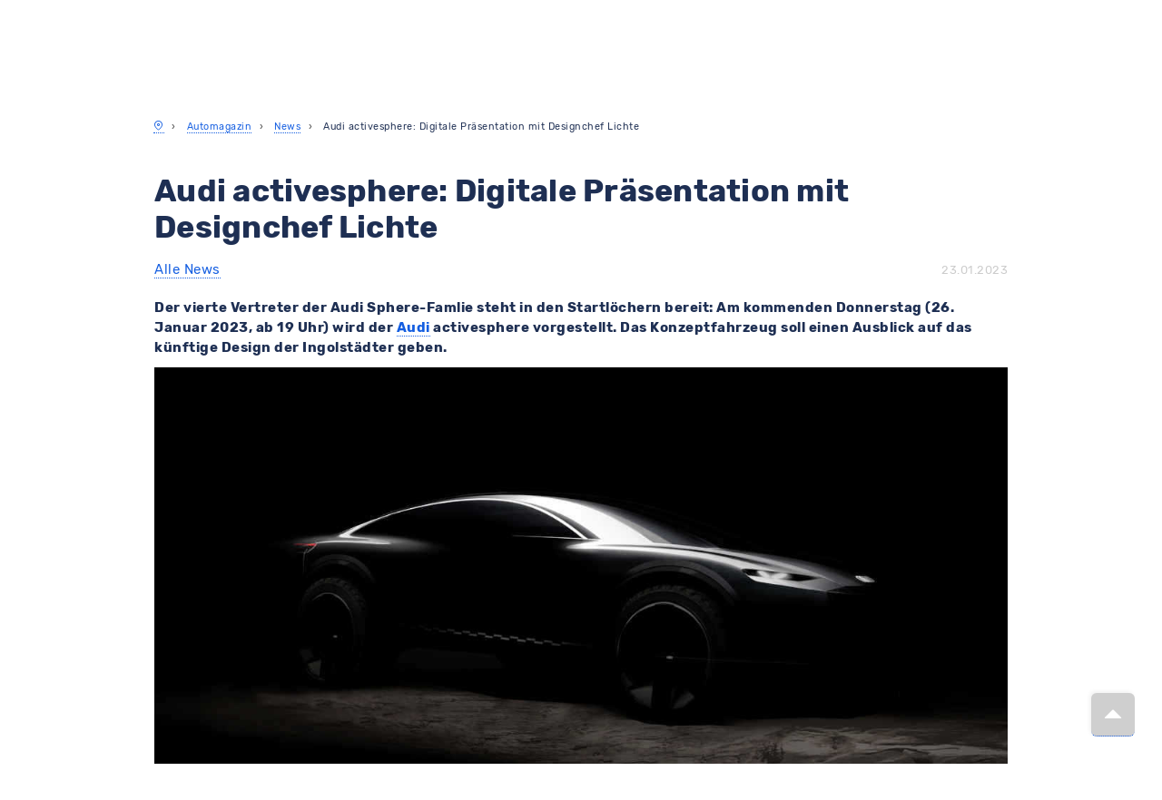

--- FILE ---
content_type: text/html; charset=UTF-8
request_url: https://www.meinauto.de/news/audi-activesphere-digitale-prasentation-mit-designchef-lichte
body_size: 58274
content:

<!DOCTYPE html>

<html lang="de">

	<head>
        <script>
            window.appEnvironment = "production"
            window.value_added_tax_max = "1.19"
        </script>
                    <script>window.devEnvironment = "production";</script>
        					<script type="module" data-cookieconsent="ignore">
				import { GoogleTracking } from "/js/@meinauto-gmbh/google-tracking.js"
				window.$googleTracking = new GoogleTracking({ logging: false });
        // Listen for Cookie Consent Update
        window.addEventListener('CookiebotOnAccept', onConsentGranted, { once: true })

        // Check if consent was already given on page load
        if (window?.Cookiebot?.consent?.marketing)
          onConsentGranted()

        function onConsentGranted() {
          window.$googleTracking.updateConsent(true)
        }

				var element = document.createElement("script");
				element.type = 'text/javascript';
				element.setAttribute("data-cookieconsent", 'ignore');
				element.innerHTML = `window.dataLayer = window.dataLayer || [];${window.$googleTracking.createConsentDefault()}`;
				document.head.prepend(element);
			</script>
			<script>
				const gaEvent = new Event('GoogleAnalyticsReady');

				window.addEventListener("CookiebotOnConsentReady", initAnalytics, {once: true});

				function initAnalytics() {
					if (window.Cookiebot?.consent?.statistics) {
						const script = document.createElement("script");
						script.innerHTML = `(function(i,s,o,g,r,a,m){i['GoogleAnalyticsObject']=r;i[r]=i[r]||function(){(i[r].q=i[r].q||[]).push(arguments)},i[r].l=1*new Date();a=s.createElement(o),m=s.getElementsByTagName(o)[0];a.async=1;a.src=g;m.parentNode.insertBefore(a,m)})(window,document,'script','https://www.google-analytics.com/analytics.js','ga');ga('create', 'UA-1225301-8', 'meinauto.de');ga('set', 'anonymizeIp', true);;`;
						document.head.prepend(script);
						window.dispatchEvent(gaEvent);
					}
				}
			</script>
      		
		
	
	<link rel="preconnect" href="https://consent.cookiebot.com">
	<link rel="dns-prefetch" href="https://consent.cookiebot.com">
	<link rel="preload" href="https://consent.cookiebot.com/uc.js" as="script">
	<script
			id="Cookiebot"
			src="https://consent.cookiebot.com/uc.js"
			data-cbid="b38af3ae-15f6-4a07-84aa-6ed5e40411f8"
			data-consentmode-defaults=”disabled”
			type="text/javascript"
	></script>



							<link rel="preconnect" href="https://cdn-eu.dynamicyield.com">
<link rel="preconnect" href="https://st-eu.dynamicyield.com">
<link rel="preconnect" href="https://rcom-eu.dynamicyield.com">
<link rel="dns-prefetch" href="https://cdn-eu.dynamicyield.com" />
<link rel="dns-prefetch" href="https://st-eu.dynamicyield.com" />
<link rel="dns-prefetch" href="https://rcom-eu.dynamicyield.com" />
		
		
					<meta name="viewport" content="width=device-width, initial-scale=1.0">
		
		<link rel="preconnect" href="https://assets.meinauto.de" crossorigin>
		<link rel="dns-prefetch" href="https://assets.meinauto.de">

					<meta name="apple-mobile-web-app-capable" content="yes">
			<meta name="mobile-web-app-capable" content="yes">

						        <title>Audi activesphere: Digitale Präsentation mit Designchef Lichte - MeinAuto.de</title>

    <meta name="description" content="Der vierte Vertreter der Audi Sphere-Famlie steht in den Startlöchern bereit: Am kommenden Donnerstag (26. Januar 2023, ab 19 Uhr) wird der Audi activesphere vorgestellt. Das Konzeptfahrzeug soll eine...">

    <meta name="keywords" content="ankundigung, audi-activesphere, konzeptfahrzeug, premiere, vorschau">

    <meta name="og:title" content="Audi activesphere: Digitale Präsentation mit Designchef Lichte">

    <meta name="og:description" content="Der vierte Vertreter der Audi Sphere-Famlie steht in den Startlöchern bereit: Am kommenden Donnerstag (26. Januar 2023, ab 19 Uhr) wird der Audi activesphere vorgestellt. Das Konzeptfahrzeug soll eine...">

    <meta name="og:keywords" content="ankundigung, audi-activesphere, konzeptfahrzeug, premiere, vorschau">


			    <meta name="og:image" content="https://www.meinauto.de/pics/wpimages/2023/01/Audi-activesphere-concept.jpg">

							<link href="https://www.meinauto.de/news/audi-activesphere-digitale-prasentation-mit-designchef-lichte" rel="canonical" >
					
									<meta name="apple-mobile-web-app-title" content="MeinAuto">
				<meta name="application-name" content="MeinAuto">
				<meta name="msapplication-TileColor" content="#a300cc">
				<meta name="theme-color" content="#a300cc">
				<meta name="msapplication-config" content="https://assets.meinauto.de/raw/upload/website/favicon/browserconfig.xml">
				<meta name="msapplication-TileImage" content="https://assets.meinauto.de/image/upload/website/favicon/mstile-144x144.png">
				<link rel="manifest" href="https://assets.meinauto.de/raw/upload/website/favicon/manifest.json">
				<link rel="icon" type="image/x-icon" href="https://assets.meinauto.de/image/upload/website/favicon/favicon.ico">
				<link rel="shortcut icon" type="image/x-icon" href="https://assets.meinauto.de/image/upload/website/favicon/favicon.ico">
				<link rel="icon" type="image/png" sizes="16x16" href="https://assets.meinauto.de/image/upload/website/favicon/favicon-16x16.png">
				<link rel="icon" type="image/png" sizes="32x32" href="https://assets.meinauto.de/image/upload/website/favicon/favicon-32x32.png">
				<link rel="apple-touch-icon" sizes="180x180" href="https://assets.meinauto.de/image/upload/website/favicon/apple-touch-icon.png">
				<link rel="icon" type="image/png" sizes="192x192" href="https://assets.meinauto.de/image/upload/website/favicon/android-chrome-192x192.png">
				<link rel="mask-icon" href="https://assets.meinauto.de/image/upload/website/favicon/safari-pinned-tab.svg" color="#a300cc">

					
					<!-- oldBrowser -->
<!--[if IE]><style>.old-browser{display:block!important;}</style><![endif]-->
<style>
    .old-browser{background:#e4edf7;display:none;margin-bottom:30px;text-align:center;position:fixed;z-index:10000;left:0;right:0;}.old-browser h3{color: #ef2d56;}
    @media screen and (-ms-high-contrast: active), (-ms-high-contrast: none) {.old-browser{display:block!important;}}
</style>
<!-- oldBrowser -->		
					<link rel="preconnect" href="https://assets.meinauto.de" crossorigin>
			<link rel="dns-prefetch" href="https://assets.meinauto.de">

			<link rel="preload" as="font" crossorigin="anonymous" type="font/woff2" href="https://assets.meinauto.de/raw/upload/website/fonts/pt-sans/pt-sans-v12-latin-regular.woff2">
			<link rel="preload" as="font" crossorigin="anonymous" type="font/woff2" href="https://assets.meinauto.de/raw/upload/website/fonts/pt-sans/pt-sans-v12-latin-italic.woff2">
			<link rel="preload" as="font" crossorigin="anonymous" type="font/woff2" href="https://assets.meinauto.de/raw/upload/website/fonts/pt-sans/pt-sans-v12-latin-700italic.woff2">
			<link rel="preload" as="font" crossorigin="anonymous" type="font/woff2" href="https://assets.meinauto.de/raw/upload/website/fonts/pt-sans/pt-sans-v12-latin-700.woff2">
			<link rel="preload" href="https://assets.meinauto.de/raw/upload/website/fonts/pt-sans/style.css" as="style" onload="this.onload=null;this.rel='stylesheet'">

			<link rel="preload" as="font" crossorigin="anonymous" type="font/woff2" href="https://assets.meinauto.de/raw/upload/website/fonts/glyphicons/glyphicons-halflings-regular.woff2">
			<link rel="preload" href="https://assets.meinauto.de/raw/upload/website/fonts/glyphicons/style.css" as="style" onload="this.onload=null;this.rel='stylesheet'">

			<link rel="preload" as="font" crossorigin="anonymous" type="font/woff2" href="https://assets.meinauto.de/raw/upload/website/fonts/icomoon/icomoon.woff2">
			<link rel="preload" href="https://assets.meinauto.de/raw/upload/website/fonts/icomoon/style.css" as="style" onload="this.onload=null;this.rel='stylesheet'">

			<link rel="preload" as="font" crossorigin="anonymous" type="font/woff2" href="https://assets.meinauto.de/raw/upload/website/fonts/icomoon-equipment/icomoon-equipment.woff2">
			<link rel="preload" href="https://assets.meinauto.de/raw/upload/website/fonts/icomoon-equipment/style.css" as="style" onload="this.onload=null;this.rel='stylesheet'">

			<link rel="preload" as="font" crossorigin="anonymous" type="font/woff2" href="https://assets.meinauto.de/raw/upload/website/fonts/icomoon-brand/icomoon-brand.woff2">
			<link rel="preload" href="https://assets.meinauto.de/raw/upload/website/fonts/icomoon-brand/style.css" as="style" onload="this.onload=null;this.rel='stylesheet'">

			<link rel="preload" as="font" crossorigin="anonymous" type="font/woff2" href="https://assets.meinauto.de/raw/upload/website/fonts/icomoon-bodytype/icomoon-bodytype.woff2">
			<link rel="preload" href="https://assets.meinauto.de/raw/upload/website/fonts/icomoon-bodytype/style.css" as="style" onload="this.onload=null;this.rel='stylesheet'">

							<link rel="preload" as="font" crossorigin="anonymous" type="font/woff2" href="https://assets.meinauto.de/raw/upload/v1634653937/website/fonts/rubik/v2/rubik-v9-latin-300.woff2">
				<link rel="preload" as="font" crossorigin="anonymous" type="font/woff2" href="https://assets.meinauto.de/raw/upload/v1634653936/website/fonts/rubik/v2/rubik-v8-latin-regular.woff2">
				<link rel="preload" as="font" crossorigin="anonymous" type="font/woff2" href="https://assets.meinauto.de/raw/upload/v1634653936/website/fonts/rubik/v2/rubik-v8-latin-700.woff2">
				<link rel="preload" href="https://assets.meinauto.de/raw/upload/v1636716496/website/fonts/rubik/v2/style.css" as="style" onload="this.onload=null;this.rel='stylesheet'">
			
			
			
					
					<link rel="stylesheet" href="/build/bootstrap-meinauto.b2696ea6.css" integrity="sha384-BkR/tkwZkE5jk6xfg+pv/YfBgpHWX1evL/A8zq/e5trfJGCvfguKgydFLToySS19">

			<link rel="stylesheet" href="/css/jqueryui.css">

			<link rel="stylesheet" href="/build/load.e908c0bb.css" integrity="sha384-779ZSrHdpXjLnQgRvYi+WdichkY+KUa+wRGYi9oGJGSaYo47JOdjEYfJmXJoLeMA">
		
		<style>#CybotCookiebotDialogBodyButtonsWrapper > button {height: 51px;}</style>

		
		
							
		<script data-cookieconsent="ignore" src="/js/lib/vendors.min.js?148938774aeac9e8c66c6fd740f0cf098e79e6c9"></script>

		<script src="/build/209.7f7e869d.js" integrity="sha384-E32T6zIzlbSCKOmx4xPQBZwN6rqRyIJRkTiiYxJEkTC6jrcrodr+fEtomO//PLwD"></script><script src="/build/fp_js_validator.10139d1c.js" integrity="sha384-zUu8i+1WsMbF00pBadWoHD0Pfb87HymLnTqoLvPNicfDZdStVlb3RNWNgmYmTrF7"></script>

		<script data-cookieconsent="ignore" src="/webComponents/vue.min.js"></script>
		<script src="/nativeComponents/PopUp.js"></script>
		<script src="/nativeComponents/Loader.js"></script>

		<script src="/build/bootstrap-meinauto.5827f3fc.js" integrity="sha384-iOpho4Xj0kAqWpdLfd+scIBerXhsnnYDXPMxyNfhJyqCoDgYtyKOZAR1NKGDdhvO"></script>

								
	<script type="text/javascript">window.DY = window.DY || {};DY.recommendationContext = {type: "OTHER"};</script>


			</head>

	<body class="meinauto-content-news-audi_activesphere_digitale_prasentation_mit_designchef_licht relaunch">


		<!-- Google Tag Manager (noscript) -->
<noscript><iframe src="https://www.googletagmanager.com/ns.html?id=GTM-KL733T5" height="0" width="0" style="display:none;visibility:hidden"></iframe></noscript>
<!-- End Google Tag Manager (noscript) -->


					

<script type="text/javascript" src="https://widget.trustpilot.com/bootstrap/v5/tp.widget.bootstrap.min.js"></script>

												<script data-cookieconsent="ignore" src="/webComponents/banner/banner.umd.min.js"></script>

    
<div class="maBannerShadowContainer">
    <div class="maBannerComponent">
        <link rel="preload" as="font" crossorigin="anonymous" type="font/woff2" href="https://assets.meinauto.de/raw/upload/website/fonts/icomoon/icomoon.woff2">
        <link rel="preload" as="font" crossorigin="anonymous" type="font/woff2" href="https://assets.meinauto.de/raw/upload/website/fonts/icomoon-brand/icomoon-brand.woff2">
        <link rel="preload" as="font" crossorigin="anonymous" type="font/woff2" href="https://assets.meinauto.de/raw/upload/website/fonts/icomoon-bodytype/icomoon-bodytype.woff2">
        <style>:host{all: initial}</style>
        <link rel="stylesheet" as="style" href="/webComponents/update/style.css">
        <link rel="stylesheet" as="style" href="/webComponents/update/styleOverride.css">
        <link rel="stylesheet" as="style" href="https://assets.meinauto.de/raw/upload/website/fonts/icomoon/style.css">
        <link rel="stylesheet" as="style" href="https://assets.meinauto.de/raw/upload/website/fonts/icomoon-brand/style.css">
        <link rel="stylesheet" as="style" href="https://assets.meinauto.de/raw/upload/website/fonts/icomoon-bodytype/style.css">
        <link rel="stylesheet" as="style" href="/webComponents/banner/banner.css">
        <style>:host{letter-spacing: 0;font-size: 1.4rem;line-height: 1.4;font-weight: normal;}</style>

        <div id="maBanner" data-banner-content='{"internalName":"[GLOBAL] Header Banner","backgroundColor":"dark","text":"\u26a1\ud83d\udd0b [__E-Auto-Pr\u00e4mie:__ So sparst du bis zu 6.000\u20ac!](https:\/\/www.meinauto.de\/lp\/elektropraemie?itm_source=elektropraemie-header \"E-Auto-Pr\u00e4mie: So sparst du bis zu 6.000\u20ac!\")","textMobile":"\u26a1\ud83d\udd0b [__E-Auto-Pr\u00e4mie:__ Spare bis zu 6.000\u20ac!](https:\/\/www.meinauto.de\/lp\/elektropraemie?itm_source=elektropraemie-header \"E-Auto-Pr\u00e4mie: So sparst du bis zu 6.000\u20ac!\")","cta":"Jetzt Pr\u00e4mie berechnen","ctaMobile":"Jetzt Pr\u00e4mie berechnen","link":"https:\/\/www.meinauto.de\/lp\/elektropraemie?itm_source=elektropraemie-header","linkMobile":"https:\/\/www.meinauto.de\/lp\/elektropraemie?itm_source=elektropraemie-header","showButtonIcon":true,"showButtonIconMobile":true,"buttonIconClass":"icon-arrow-right-circle","buttonIconClassMobile":"icon-arrow-right-circle"}'></div>
    </div>
</div>

<script data-cookieconsent="ignore">
  function initBanner() {
    var maBannerShadowContainer = document.querySelector(".maBannerShadowContainer");
    var maBannerComponent = document.querySelector(".maBannerComponent");

    if (!maBannerShadowContainer || !maBannerComponent) {
      return;
    }

    // Banner-Content aus data-Attribut lesen und parsen (BEVOR wir es in shadowRoot verschieben)
    var maBannerElement = maBannerComponent.querySelector('#maBanner');
    var bannerContentAttribute = maBannerElement.getAttribute('data-banner-content');
    var bannerContentData = JSON.parse(bannerContentAttribute);

    // Erst den shadowRoot erstellen und das Component hinzufügen
    var shadowRoot = maBannerShadowContainer.attachShadow({mode: "open"});
    shadowRoot.appendChild(maBannerComponent);

    // Dann Vue auf das Element IM shadowRoot mounten
    Vue.createApp({
      components: {
        MaBanner: banner
      },
      template: '<ma-banner :banner-content="bannerContent"></ma-banner>',
      data() {
        return {
          bannerContent: bannerContentData
        };
      },
      mounted() {}
    }).mount(shadowRoot.querySelector('#maBanner'));
  }

  // Initialisierung zum richtigen Zeitpunkt
  if (document.readyState === 'loading') {
    document.addEventListener('DOMContentLoaded', initBanner);
  } else {
    initBanner();
  }
</script>
													<script data-cookieconsent="ignore" src="/webComponents/header/header.umd.min.js"></script>

	

<div id="googleSocialLogin" style="display:none"></div>

<header class="maHeaderShadowContainer">
  <div class="maHeaderComponent">
    <link rel="preload" as="font" crossorigin="anonymous" type="font/woff2" href="https://assets.meinauto.de/raw/upload/website/fonts/icomoon/icomoon.woff2">
    <link rel="preload" as="font" crossorigin="anonymous" type="font/woff2" href="https://assets.meinauto.de/raw/upload/website/fonts/icomoon-brand/icomoon-brand.woff2">
    <link rel="preload" as="font" crossorigin="anonymous" type="font/woff2" href="https://assets.meinauto.de/raw/upload/website/fonts/icomoon-bodytype/icomoon-bodytype.woff2">
    <style>:host{all: initial}</style>
    <link rel="stylesheet" as="style" href="/webComponents/update/style.css">
    <link rel="stylesheet" as="style" href="/webComponents/update/styleOverride.css">
    <link rel="stylesheet" as="style" href="https://assets.meinauto.de/raw/upload/website/fonts/icomoon/style.css">
    <link rel="stylesheet" as="style" href="https://assets.meinauto.de/raw/upload/website/fonts/icomoon-brand/style.css">
    <link rel="stylesheet" as="style" href="https://assets.meinauto.de/raw/upload/website/fonts/icomoon-bodytype/style.css">
    <link rel="stylesheet" as="style" href="/webComponents/header/header.css">
    <style>:host{letter-spacing: 0;font-size: 1.4rem;line-height: 1.4;font-weight: normal;}</style>

    <div id="maHeader">
      <ma-header
        :simple-layout="false"
        :is-landmark="false"
        :show-header-banner="false"
        customer-center-host="https://kundencenter.meinauto.de"
        navigation-host="https://www.meinauto.de"
      >
      </ma-header>
    </div>
  </div>
</header>
<script data-cookieconsent="ignore">
  var maHeaderShadowContainer = document.querySelector(".maHeaderShadowContainer");
  var maHeaderComponent = document.querySelector(".maHeaderComponent");
  Vue.createApp({
    components: {
      MaHeader: header
    },
    data() {
      return {
        localCustomerType: undefined
      }
    },
    mounted() {
      $(window).on('configuration:initalload:done', () => {
        this.localCustomerType = $('#dataCollector').data('conditionType');
      });

      $(window).on('configuration:condition-type:switch', () => {
        this.localCustomerType = $('#dataCollector').data('conditionType');
      });

      /**
       * Util.getCookie
      */
      const getCookie = (name) => {
        if (!name || typeof name !== 'string') return undefined;
        const cookie = document.cookie.split('; ').find((row) => row.startsWith(`${name}=`));
        return cookie ? cookie.split('=')[1] : undefined;
      };

      /**
       * Util.setCookie
      */
      const setCookie = (
        cookieName,
        cookieValue,
        cookieExpireDay = 356,
        cookieDomain = '.meinauto.de',
        cookiePath = '/'
      ) => {
        if (
          !cookieName ||
          typeof cookieName !== 'string' ||
          !cookieValue ||
          typeof cookieValue !== 'string' ||
          typeof cookieExpireDay !== 'number' ||
          typeof cookieDomain !== 'string' ||
          typeof cookiePath !== 'string'
        )
          return undefined;

        let cookie = `${cookieName}=${cookieValue};`;

        cookie += cookieExpireDay ?
          `max-age=${new Date().setTime(Date.now() + cookieExpireDay * 864e5 + (9 * 864e5))};` :
          `max-age=${new Date().setFullYear(new Date().getFullYear() + 1)};`;

        cookie += `domain=${getCookieDomain(cookieDomain)};`;

        cookie += `path=${cookiePath};`;

        document.cookie = cookie;
      };

      /**
       * Util.getCookieDomain
      */
      const getCookieDomain = (domain) => {
        if (typeof domain === 'undefined') {
          domain = window.location.hostname;

          if (domain !== 'localhost') {
            const hostmatch = domain.match(/\.?([a-zA-Z0-9]+)\.(de|local|localhost|home)(\/|$)/);

            if (null !== hostmatch && 0 < hostmatch.length) {
              return hostmatch[0];
            }
          }
        }
        return domain;
      };

      if (getCookie("condition_type") || getCookie("condition_type") !== undefined) {
        this.localCustomerType = getCookie("condition_type");
      } else {
        this.localCustomerType = "private";
        setCookie("condition_type", "private");
      }

      const priceChange = (buttonText) => {
        const $discount = document.querySelectorAll("var");

        if ($discount.length === 0 || typeof $discount !== 'object' || typeof buttonText !== 'string') return undefined;

        $.each($discount, (index, val) => {
          const dataContent = $(val).attr(`data-${buttonText}`);
          const dataHref = $(val).parents('.selectable-panel.panel').attr('data-href');
          const dataAttr = `<a class='font-size-small' href='${dataHref}'>Jetzt herausfinden…</a>`;
          const dataConfAttr = `<a class='font-size-small' href=''//${window.location.host}${window.location.port}/konfigurator/'>Jetzt herausfinden…</a>`;

          if ('Jetzt herausfinden…' === dataContent) {
            if (typeof dataHref !== 'undefined') {
              $(val).find('span').html(dataAttr);
            } else {
              $(val).find('span').html("<span class='font-size-small' >Jetzt herausfinden…</span>");
            }
          } else if (dataAttr === dataContent) {
            $(val).find('span').html(dataAttr);
          } else {
            $(val).find('span').html(dataContent);
            if (dataConfAttr === dataContent) {
              $(val).find('span').html(dataAttr);
            }
          }
        });
      };

      const shadowHeaderContainer = $(".maHeaderShadowContainer");
      let clHeaderConditionTypeLabel = $($(shadowHeaderContainer)[0]).find(".ma-header__customer-type-switch .ma-header__label");
      const clHeaderConditionTypeLabelItemCounter = $(clHeaderConditionTypeLabel).length - 1;
      let setInitialButtonStatus = false;

      $.each(clHeaderConditionTypeLabel, (index, value) => {
        if (!$(value).hasClass("ma-header__label--active") && index === clHeaderConditionTypeLabelItemCounter) {
          setInitialButtonStatus = true;
        }
      });

      if (setInitialButtonStatus) {
        $.each(clHeaderConditionTypeLabel, (index, value) => {
          if ($(value).attr("id").match(getCookie("condition_type"))) {
            $(value).addClass("ma-header__label--active");
          }
        });
      }

      // bind click event to all buttons
      $(clHeaderConditionTypeLabel).click(function() {
        // remove "--active" class from all buttons
        $(clHeaderConditionTypeLabel).removeClass('ma-header__label--active');

        const customerType = $(this).attr("id").match("private") ? "private" : "business";

        this.localCustomerType = customerType;
        priceChange(customerType);
        setCookie("condition_type", customerType);

        // add "--active" class to clicked button
        $(this).addClass('ma-header__label--active');
      });

      $(window).trigger('configuration:condition-type:switch');
    }
  }).mount('#maHeader');
  maHeaderShadowContainer.attachShadow({mode: "open"}).appendChild(maHeaderComponent);
</script>
									
					<div class="old-browser">
    <h3>Sie surfen gerade mit einem veralteten Browser.</h3>
    <p>Bitte aktualisieren Sie Ihren Browser, um Meinauto.de zu nutzen.</p>
    <a href="https://www.google.com/chrome/" target="_blank">Google Chrome</a> | <a href="https://www.mozilla.org/de/firefox/new/" target="_blank">Mozilla Firefox</a> | <a href="https://www.microsoftedgeinsider.com/" target="_blank">Microsoft Edge</a>
</div>		
		
		<main id="ma-main-content" class="content" data-controller="hello">
						<div class="container">
					<div class="row">
													<div class="col-xs-18">
									<ol class="breadcrumb" itemscope itemtype="http://schema.org/BreadcrumbList">
		<li itemprop="itemListElement" itemscope itemtype="http://schema.org/ListItem">
			<a href="//www.meinauto.de/" itemprop="item">
				<i title="Startseite" itemprop="name" class="icon-map-pin"></i>
			</a>
			<meta itemprop="position" content="1"/>
		</li>

									<li itemprop="itemListElement" itemscope itemtype="http://schema.org/ListItem">
                    					    <a itemprop="item" href="/magazin/"><span itemprop="name">Automagazin</span></a>
                    					<meta itemprop="position" content="2"/>
				</li>
							<li itemprop="itemListElement" itemscope itemtype="http://schema.org/ListItem">
                    					    <a itemprop="item" href="/news/"><span itemprop="name">News</span></a>
                    					<meta itemprop="position" content="3"/>
				</li>
							<li itemprop="itemListElement" itemscope itemtype="http://schema.org/ListItem">
                    					    <span itemprop="name">Audi activesphere: Digitale Präsentation mit Designchef Lichte</span>
                    					<meta itemprop="position" content="4"/>
				</li>
						</ol>
							</div>
						
																					<div class="col-xs-6 switch-condition">
			
			</div>
																		</div>
				</div>
		
        

            <div class="container ma_wp_content">
        <div class="row">
            <div class="col-md-24">
                <section>
                    
                    
<div class="row">
    <div class="col-md-24">
        <article>
            <div class="news-article">
                <section class="clearfix" style="margin-bottom: 20px;">
                    <h1>Audi activesphere: Digitale Präsentation mit Designchef Lichte</h1>
                    <div class="pull-left">
                        <a href="/news/" title="Alle News">Alle News</a>
                    </div>
                    <div class="pull-right">
                        <time datetime="2023-01-23 10:30:55">23.01.2023</time>
                    </div>
                </section>
                <p><p><strong>Der vierte Vertreter der Audi Sphere-Famlie steht in den Startlöchern bereit: Am kommenden Donnerstag (26. Januar 2023, ab 19 Uhr) wird der <a title="Audi Neuwagen günstig auf MeinAuto.de kaufen und leasen." href="/audi/" rel="">Audi</a> activesphere vorgestellt. Das Konzeptfahrzeug soll einen Ausblick auf das künftige Design der Ingolstädter geben.</strong></p>
<p><img loading="lazy" class="alignnone size-full wp-image-57487" src="/pics/wpimages/2023/01/Audi-activesphere-concept.jpg" alt="Audi activesphere concept" width="1200" height="auto" srcset="/pics/wpimages/2023/01/Audi-activesphere-concept.jpg 1200w, /pics/wpimages/2023/01/Audi-activesphere-concept-300x150.jpg 300w, /pics/wpimages/2023/01/Audi-activesphere-concept-1024x512.jpg 1024w, /pics/wpimages/2023/01/Audi-activesphere-concept-768x384.jpg 768w" sizes="(max-width: 1200px) 100vw, 1200px" /></p>
<p style="text-align: right;"><span style="font-size: small;"> © Audi</span></p>
<h2>Der vierte im Bunde</h2>
<p>Im Zug der digitalen Präsentation stellen unter anderem Audi-Markenchef <strong>Henrik Wenders</strong> und Designchef <strong>Marc Lichte</strong> den futuristischen Wagen vor. Der activesphere ist neben dem <strong><a title="Audi skysphere concept: Luxus-Roadster von morgen" href="/news/audi-skysphere-concept-luxus-roadster-von-morgen">skysphere</a>, <a title="Audi grandsphere concept: Im Privatjet über die Straßen" href="/news/audi-grandsphere-concept-im-privatjet-uber-die-strasen">grandsphere</a></strong>und <strong><a title="Audi urbansphere concept: Premiummobilität von morgen" href="/news/audi-urbansphere-concept-premiummobilitat-von-morgen">urbansphere</a></strong> das vierte Modell einer Serie von Konzeptfahrzeugen, die Audi seit August 2021 präsentiert hat.</p>
<p><em><strong>Die besten Konzepte für famose <a title="Neuwagen im Neuwagenkonfigurator auf MeinAuto.de - einfach, sicher, günstig!" href="/neuwagen/">Neuwagenangebote</a> findest Du im Onlineshop von MeinAuto.de! Mit unserem <a title="Über MeinAuto.de Ihren Neuwagen konfigurieren und sparen" href="/neuwagen/">Konfigurator</a> hast Du die Möglichkeit, Dir die Ausstattung Deines Lieblingsmodells selbst zusammenzustellen. Überzeuge Dich auch von unseren attraktiven <a title="Finanzierung ohne Anzahlung: Angebote für Privat &amp; Gewerbe" href="/finanzierung/">Finanzierungs-</a> und <a title="Auto-Leasing ohne Anzahlung: Günstige Angebote" href="/leasing/">Leasingangeboten</a> und spare bares Geld!</strong></em></p>
<p>&nbsp;</p>
<p><script type='application/ld+json'>
{"@context":"https://schema.org",
"@type":"NewsArticle",
"mainEntityOfPage":{
"@type":"WebPage",
"@id":"https://www.meinauto.de/news/audi-activesphere-digitale-prasentation-mit-designchef-lichte"},
"headline":"Audi activesphere: Digitale Präsentation mit Designchef Lichte",
"image":["/pics/wpimages/2023/01/Audi-activesphere-concept.jpg"],
"datePublished":"2023-01-23",
"dateModified":"2023-01-23",
"author":{
"@type":"Person","name":"MeinAuto.de-Redakteur"
},
"publisher":{
"@type":"Organization",
"name":"MeinAuto.de"
}}}
</script></p>
<p><a href="/sonderaktionen/"><img loading="lazy" class="alignnone size-full wp-image-56452" src="/pics/wpimages/2023/01/MA-Deals-Banner.jpg" alt="MeinAuto.de Deals Sonderaktionen Banner" width="1200" height="74" srcset="/pics/wpimages/2023/01/MA-Deals-Banner.jpg 1200w, /pics/wpimages/2023/01/MA-Deals-Banner-300x19.jpg 300w, /pics/wpimages/2023/01/MA-Deals-Banner-1024x63.jpg 1024w, /pics/wpimages/2023/01/MA-Deals-Banner-768x47.jpg 768w" sizes="(max-width: 1200px) 100vw, 1200px" /></a></p>
<h2 align="center">Mit uns kommst Du schnell &amp; bequem zum Neuwagen</h2>
<hr style="background-color: #cc00ff; height: 10px; width: 40%;" align="center" />
<div class="row" align="center">
<div class="col-md-8 col-sm-8">
<p>&nbsp;</p>
<h3>Traumauto finden</h3>
<p>Alle Marken. Alle Modelle. Alle Services. Bei uns findest Du alles aus einer Hand &#8211; immer mit persönlicher CarCoach-Beratung.</p>
</div>
<div class="col-md-8 col-sm-8">
<p>&nbsp;</p>
<h3>Digital bestellen</h3>
<p>Einfach online kaufen, leasen, finanzieren oder Abo abschließen. Auf Wunsch liefern wir Dir Deinen Neuwagen direkt zu Dir nach Hause.</p>
</div>
<div class="col-md-8 col-sm-8">
<p>&nbsp;</p>
<h3>Sorglos fahren</h3>
<p>Volle Herstellergarantie. 100 % Servicesicherheit bei jedem Vertragshändler. Exklusiver Rückgabeschutz.</p>
</div>
</div>
<hr />
<div class="clearfix"></div>
<div class="well col-md-24">
<div class="text-center">
<h3>Jetzt mehr im Automagazin erfahren &#8211; oder sofort den Neuwagen-Konfigurator starten!</h3>
<div class="col-md-12 col-sm-12"><a class="btn btn-primary btn-center btn-block" style="color: #cc00ff; background-color: white;" title="News für Neuwagen im MeinAuto.de Automagazin - MeinAuto.de" href="/news/">weitere News</a></div>
<div class="col-md-12 col-sm-12"><a class="btn btn-primary btn-center btn-block" style="background-color: #cc00ff;" title="Neuwagen Konfigurator: Kaufberatung und Preisvergleich" href="/neuwagen/">zum Neuwagenkonfigurator</a></div>
</div>
</div>
<div class="clearfix"></div>
<hr />
<div class="row">
<div class="col-md-8 col-sm-8 col-xs-24">
<h4>Neuwagen vom Marktführer: So einfach geht es</h4>
<p><a title="So funktioniert MeinAuto.de" href="/so-funktionierts/"><img src="//assets.meinauto.de/image/upload/f_auto/q_auto:eco/c_scale,w_500/v1//website/pics/homepage/leasing-voraussetzungen.avif" alt="So funktioniert MeinAuto.de" /></a></p>
<p>Traumauto finden, digital bestellen und sorglos fahren: Wir zeigen Dir, wie der Neuwagenkauf über MeinAuto.de funktioniert. Mit uns kommst Du garantiert schnell und zum günstigsten Preis an Dein Traumauto!</p>
<p><a title="So funktioniert MeinAuto.de" href="/so-funktionierts/">Weiterlesen</a></p>
<div class="clearfix"></div>
</div>
<div class="col-md-8 col-sm-8 col-xs-24">
<h4>Schnell erklärt: Wie funktioniert Leasing?</h4>
<p><a title="Schnell erklärt: Wie funktioniert Leasing?" href="/ratgeber/schnell-erklaert-wie-funktioniert-leasing"><img src="/pics/wpimages/2020/03/close-up-photo-of-man-wearing-black-suit-jacket-doing-thumbs-684385.jpg" alt="Schnell erklärt: Wie funktioniert Leasing?" /></a></p>
<p>Autoleasing – was ist das eigentlich? Diese Frage hast Du Dir sicherlich schon einmal gestellt. Wir erklären Dir, was es damit auf sich hat und welche Vorteile Dir ein Leasing bringt.</p>
<p><a title="Schnell erklärt: Wie funktioniert Leasing?" href="/ratgeber/schnell-erklaert-wie-funktioniert-leasing">Weiterlesen</a></p>
<div class="clearfix"></div>
</div>
<div class="col-md-8 col-sm-8 col-xs-24">
<h4>Welches Elektroauto passt zu mir?</h4>
<p><a title="E-Auto finden: Welches Elektroauto passt zu mir?" href="/ratgeber/e-auto-finden-welches-elektroauto-passt-zu-mir"><img src="//assets.meinauto.de/image/upload/c_fill,h_283,w_424/v1629377085/website/pics/news/elektro/vw-up-laden.jpg" alt="E-Auto finden: Welches Elektroauto passt zu mir?" /></a></p>
<p>Bist Du auf der Suche nach einem Auto mit E-Antrieb? Doch welches Elektroauto passt zu Dir? Worauf musst Du beim Kauf eines E-Autos achten? Wir liefern Dir die Antworten auf alle Fragen.</p>
<p><a title="E-Auto finden: Welches Elektroauto passt zu mir?" href="/ratgeber/e-auto-finden-welches-elektroauto-passt-zu-mir">Weiterlesen</a></p>
<div class="clearfix"></div>
</div>
</div>
</p>
            </div>
        </article>
    </div>
</div>

                </section>
                <section>
                                        <div>
    
    <div id ="similar-articles" class="row">
        <div class="col-sm-24">
            <h3>Weitere Artikel</h3>
            <ul>
                            <li>
                    <a href="/news/tesla-halt-an-seinen-planen-fur-ein-gunstiges-modell-fest">Tesla Model 2: Musk hält an Plänen für den günstigen Stromer fest</a>
                </li>
                            <li>
                    <a href="/news/audi-kundigt-neuen-q5-fur-herbst-2024-an">Audi kündigt neuen Q5 für Herbst 2024 an</a>
                </li>
                            <li>
                    <a href="/news/cadillac-sollei-creme-de-la-manila-cream">Cadillac Sollei: Creme de la Manila Cream</a>
                </li>
                            <li>
                    <a href="/news/bentley-continental-gt-speed-vierte-generation-feiert-am-tegernsee-ihr-europa-debut">Bentley Continental GT Speed: Vierte Generation feiert am Tegernsee ihr Europa-Debut</a>
                </li>
                            <li>
                    <a href="/news/audi-modelloffensive-im-zeichen-der-e-mobilitat">Audi: Modelloffensive im Zeichen der E-Mobilität</a>
                </li>
                        </ul>
        </div>
    </div>

</div>



                </section>
                <section>
                                        <div id ="make-articles">
        <div class="row">
        <div class="col-sm-24">
            <h3>Markenartikel</h3>
            <div class="row">
                            <div class="col-xs-12 col-sm-8 col-md-4 make-item">
                    <a href="/alfa_romeo-news/">
                    <span class="glyphicon glyphicon-tags"></span>
                    Alfa Romeo
                    </a>
                </div>
                            <div class="col-xs-12 col-sm-8 col-md-4 make-item">
                    <a href="/audi-news/">
                    <span class="glyphicon glyphicon-tags"></span>
                    Audi
                    </a>
                </div>
                            <div class="col-xs-12 col-sm-8 col-md-4 make-item">
                    <a href="/bmw-news/">
                    <span class="glyphicon glyphicon-tags"></span>
                    BMW
                    </a>
                </div>
                            <div class="col-xs-12 col-sm-8 col-md-4 make-item">
                    <a href="/citroen-news/">
                    <span class="glyphicon glyphicon-tags"></span>
                    Citroen
                    </a>
                </div>
                            <div class="col-xs-12 col-sm-8 col-md-4 make-item">
                    <a href="/dacia-news/">
                    <span class="glyphicon glyphicon-tags"></span>
                    Dacia
                    </a>
                </div>
                            <div class="col-xs-12 col-sm-8 col-md-4 make-item">
                    <a href="/fiat-news/">
                    <span class="glyphicon glyphicon-tags"></span>
                    Fiat
                    </a>
                </div>
                            <div class="col-xs-12 col-sm-8 col-md-4 make-item">
                    <a href="/ford-news/">
                    <span class="glyphicon glyphicon-tags"></span>
                    Ford
                    </a>
                </div>
                            <div class="col-xs-12 col-sm-8 col-md-4 make-item">
                    <a href="/honda-news/">
                    <span class="glyphicon glyphicon-tags"></span>
                    Honda
                    </a>
                </div>
                            <div class="col-xs-12 col-sm-8 col-md-4 make-item">
                    <a href="/hyundai-news/">
                    <span class="glyphicon glyphicon-tags"></span>
                    Hyundai
                    </a>
                </div>
                            <div class="col-xs-12 col-sm-8 col-md-4 make-item">
                    <a href="/jaguar-news/">
                    <span class="glyphicon glyphicon-tags"></span>
                    Jaguar
                    </a>
                </div>
                            <div class="col-xs-12 col-sm-8 col-md-4 make-item">
                    <a href="/jeep-news/">
                    <span class="glyphicon glyphicon-tags"></span>
                    Jeep
                    </a>
                </div>
                            <div class="col-xs-12 col-sm-8 col-md-4 make-item">
                    <a href="/kia-news/">
                    <span class="glyphicon glyphicon-tags"></span>
                    KIA
                    </a>
                </div>
                            <div class="col-xs-12 col-sm-8 col-md-4 make-item">
                    <a href="/lancia-news/">
                    <span class="glyphicon glyphicon-tags"></span>
                    Lancia
                    </a>
                </div>
                            <div class="col-xs-12 col-sm-8 col-md-4 make-item">
                    <a href="/land_rover-news/">
                    <span class="glyphicon glyphicon-tags"></span>
                    Land Rover
                    </a>
                </div>
                            <div class="col-xs-12 col-sm-8 col-md-4 make-item">
                    <a href="/lexus-news/">
                    <span class="glyphicon glyphicon-tags"></span>
                    Lexus
                    </a>
                </div>
                            <div class="col-xs-12 col-sm-8 col-md-4 make-item">
                    <a href="/mazda-news/">
                    <span class="glyphicon glyphicon-tags"></span>
                    Mazda
                    </a>
                </div>
                            <div class="col-xs-12 col-sm-8 col-md-4 make-item">
                    <a href="/mercedes-news/">
                    <span class="glyphicon glyphicon-tags"></span>
                    Mercedes
                    </a>
                </div>
                            <div class="col-xs-12 col-sm-8 col-md-4 make-item">
                    <a href="/mg-news/">
                    <span class="glyphicon glyphicon-tags"></span>
                    MG
                    </a>
                </div>
                            <div class="col-xs-12 col-sm-8 col-md-4 make-item">
                    <a href="/mini-news/">
                    <span class="glyphicon glyphicon-tags"></span>
                    MINI
                    </a>
                </div>
                            <div class="col-xs-12 col-sm-8 col-md-4 make-item">
                    <a href="/mitsubishi-news/">
                    <span class="glyphicon glyphicon-tags"></span>
                    Mitsubishi
                    </a>
                </div>
                            <div class="col-xs-12 col-sm-8 col-md-4 make-item">
                    <a href="/nissan-news/">
                    <span class="glyphicon glyphicon-tags"></span>
                    Nissan
                    </a>
                </div>
                            <div class="col-xs-12 col-sm-8 col-md-4 make-item">
                    <a href="/opel-news/">
                    <span class="glyphicon glyphicon-tags"></span>
                    Opel
                    </a>
                </div>
                            <div class="col-xs-12 col-sm-8 col-md-4 make-item">
                    <a href="/peugeot-news/">
                    <span class="glyphicon glyphicon-tags"></span>
                    Peugeot
                    </a>
                </div>
                            <div class="col-xs-12 col-sm-8 col-md-4 make-item">
                    <a href="/porsche-news/">
                    <span class="glyphicon glyphicon-tags"></span>
                    Porsche
                    </a>
                </div>
                            <div class="col-xs-12 col-sm-8 col-md-4 make-item">
                    <a href="/renault-news/">
                    <span class="glyphicon glyphicon-tags"></span>
                    Renault
                    </a>
                </div>
                            <div class="col-xs-12 col-sm-8 col-md-4 make-item">
                    <a href="/saab-news/">
                    <span class="glyphicon glyphicon-tags"></span>
                    Saab
                    </a>
                </div>
                            <div class="col-xs-12 col-sm-8 col-md-4 make-item">
                    <a href="/seat-news/">
                    <span class="glyphicon glyphicon-tags"></span>
                    Seat
                    </a>
                </div>
                            <div class="col-xs-12 col-sm-8 col-md-4 make-item">
                    <a href="/skoda-news/">
                    <span class="glyphicon glyphicon-tags"></span>
                    Skoda
                    </a>
                </div>
                            <div class="col-xs-12 col-sm-8 col-md-4 make-item">
                    <a href="/smart-news/">
                    <span class="glyphicon glyphicon-tags"></span>
                    Smart
                    </a>
                </div>
                            <div class="col-xs-12 col-sm-8 col-md-4 make-item">
                    <a href="/ssangyong-news/">
                    <span class="glyphicon glyphicon-tags"></span>
                    Ssangyong
                    </a>
                </div>
                            <div class="col-xs-12 col-sm-8 col-md-4 make-item">
                    <a href="/subaru-news/">
                    <span class="glyphicon glyphicon-tags"></span>
                    Subaru
                    </a>
                </div>
                            <div class="col-xs-12 col-sm-8 col-md-4 make-item">
                    <a href="/suzuki-news/">
                    <span class="glyphicon glyphicon-tags"></span>
                    Suzuki
                    </a>
                </div>
                            <div class="col-xs-12 col-sm-8 col-md-4 make-item">
                    <a href="/toyota-news/">
                    <span class="glyphicon glyphicon-tags"></span>
                    Toyota
                    </a>
                </div>
                            <div class="col-xs-12 col-sm-8 col-md-4 make-item">
                    <a href="/volkswagen-news/">
                    <span class="glyphicon glyphicon-tags"></span>
                    VW
                    </a>
                </div>
                            <div class="col-xs-12 col-sm-8 col-md-4 make-item">
                    <a href="/volvo-news/">
                    <span class="glyphicon glyphicon-tags"></span>
                    Volvo
                    </a>
                </div>
                            <div class="col-xs-12 col-sm-8 col-md-4 make-item">
                    <a href="/chevrolet-news/">
                    <span class="glyphicon glyphicon-tags"></span>
                    Chevrolet
                    </a>
                </div>
                            <div class="col-xs-12 col-sm-8 col-md-4 make-item">
                    <a href="/isuzu-news/">
                    <span class="glyphicon glyphicon-tags"></span>
                    Isuzu
                    </a>
                </div>
                            <div class="col-xs-12 col-sm-8 col-md-4 make-item">
                    <a href="/infiniti-news/">
                    <span class="glyphicon glyphicon-tags"></span>
                    Infiniti
                    </a>
                </div>
                            <div class="col-xs-12 col-sm-8 col-md-4 make-item">
                    <a href="/abarth-news/">
                    <span class="glyphicon glyphicon-tags"></span>
                    Abarth
                    </a>
                </div>
                            <div class="col-xs-12 col-sm-8 col-md-4 make-item">
                    <a href="/ds-news/">
                    <span class="glyphicon glyphicon-tags"></span>
                    DS
                    </a>
                </div>
                            <div class="col-xs-12 col-sm-8 col-md-4 make-item">
                    <a href="/bentley-news/">
                    <span class="glyphicon glyphicon-tags"></span>
                    Bentley
                    </a>
                </div>
                            <div class="col-xs-12 col-sm-8 col-md-4 make-item">
                    <a href="/maserati-news/">
                    <span class="glyphicon glyphicon-tags"></span>
                    Maserati
                    </a>
                </div>
                            <div class="col-xs-12 col-sm-8 col-md-4 make-item">
                    <a href="/lada-news/">
                    <span class="glyphicon glyphicon-tags"></span>
                    Lada
                    </a>
                </div>
                            <div class="col-xs-12 col-sm-8 col-md-4 make-item">
                    <a href="/alpina-news/">
                    <span class="glyphicon glyphicon-tags"></span>
                    Alpina
                    </a>
                </div>
                            <div class="col-xs-12 col-sm-8 col-md-4 make-item">
                    <a href="/borgward-news/">
                    <span class="glyphicon glyphicon-tags"></span>
                    Borgward
                    </a>
                </div>
                            <div class="col-xs-12 col-sm-8 col-md-4 make-item">
                    <a href="/cupra-news/">
                    <span class="glyphicon glyphicon-tags"></span>
                    Cupra
                    </a>
                </div>
                            <div class="col-xs-12 col-sm-8 col-md-4 make-item">
                    <a href="/alpine-news/">
                    <span class="glyphicon glyphicon-tags"></span>
                    Alpine
                    </a>
                </div>
                            <div class="col-xs-12 col-sm-8 col-md-4 make-item">
                    <a href="/tesla-news/">
                    <span class="glyphicon glyphicon-tags"></span>
                    Tesla
                    </a>
                </div>
                            <div class="col-xs-12 col-sm-8 col-md-4 make-item">
                    <a href="/polestar-news/">
                    <span class="glyphicon glyphicon-tags"></span>
                    Polestar
                    </a>
                </div>
                            <div class="col-xs-12 col-sm-8 col-md-4 make-item">
                    <a href="/byd-news/">
                    <span class="glyphicon glyphicon-tags"></span>
                    BYD
                    </a>
                </div>
                            <div class="col-xs-12 col-sm-8 col-md-4 make-item">
                    <a href="/gwm-news/">
                    <span class="glyphicon glyphicon-tags"></span>
                    GWM
                    </a>
                </div>
                            <div class="col-xs-12 col-sm-8 col-md-4 make-item">
                    <a href="/lucid-news/">
                    <span class="glyphicon glyphicon-tags"></span>
                    Lucid
                    </a>
                </div>
                            <div class="col-xs-12 col-sm-8 col-md-4 make-item">
                    <a href="/genesis-news/">
                    <span class="glyphicon glyphicon-tags"></span>
                    Genesis
                    </a>
                </div>
                        </div>
        </div>
    </div>

</div>



                </section>
                <div class="row spacer"></div>
                <section>
                                        <div>
    
    <div id ="top-articles" class="row">
        <div class="col-sm-24">
            <h3>Unsere 5 Top-Artikel</h3>
            <p>Hier finden Sie die aktuell 5 beliebtesten News, Tests oder Ratgeber auf einen Blick:</p>
            <ul>
                            <li>
                    <a href="/ratgeber/markensprit-ist-teurer-immer-auch-besser">Markensprit: Ist teurer immer auch besser?</a>
                </li>
                            <li>
                    <a href="/ratgeber/rotes-kennzeichen-wer-darf-das-sonderkennzeichen-nutzen">Rotes Kennzeichen: Wer darf das Sonderkennzeichen nutzen?</a>
                </li>
                            <li>
                    <a href="/ratgeber/flensburg-wann-verfallen-angesammelte-punkte">Flensburg: Wann verfallen angesammelte Punkte?</a>
                </li>
                            <li>
                    <a href="/news/auto-des-jahres-2025-diese-modelle-gehen-ins-titelrennen">Auto des Jahres 2025: Diese Modelle gehen ins Titelrennen</a>
                </li>
                            <li>
                    <a href="/news/blitzermarathon-ab-dem-5-august-wird-wieder-verscharft-kontrolliert">Blitzermarathon: Ab heute wird wieder verschärft kontrolliert</a>
                </li>
                        </ul>
        </div>
    </div>

</div>



                </section>
                <div class="row spacer"></div>
            </div>
        </div>
    </div>

                
                  
        
        		</main>

				<script data-cookieconsent="ignore" src="/webComponents/footer/footer.umd.min.js"></script>

	

<footer class="maFooterShadowContainer">
	<div class="maFooterComponent">
		<link rel="preload" as="font" crossorigin="anonymous" type="font/woff2" href="https://assets.meinauto.de/raw/upload/website/fonts/icomoon/icomoon.woff2">
		<style>:host{all: initial}</style>
		<link rel="stylesheet" as="style" href="/webComponents/update/style.css">
    <link rel="stylesheet" as="style" href="/webComponents/update/styleOverride.css">
		<link rel="stylesheet" as="style" href="https://assets.meinauto.de/raw/upload/website/fonts/icomoon/style.css">
		<link rel="stylesheet" as="style" href="/webComponents/footer/footer.css">

		<div id="maFooter">
      <ma-footer
        :show-seals="false"
        :speech-variation="true"
		:is-landmark="false"
        host="https://www.meinauto.de"
        layout="default"
      >
      </ma-footer>
    </div>
	</div>

</footer>
<script data-cookieconsent="ignore">
	var maFooterShadowContainer = document.querySelector(".maFooterShadowContainer");
  var maFooterComponent = document.querySelector(".maFooterComponent");
  Vue.createApp({components: {MaFooter: footer}}).mount('#maFooter');
  maFooterShadowContainer.attachShadow({mode: "open"}).appendChild(maFooterComponent);
</script>

					<section data-application="AppBundle.GoogleTracking"></section>
			<script type="module">
				import { ReferrerJourney } from "/js/@meinauto-gmbh/referrer-journey.js"
				ReferrerJourney.startRefJourney();
			</script>
		
		<section data-application="AppBundle.ScrollTopAnchor"></section>

		    

					<div class="popup-wrapper">
				<native-popup id="popup" data-state="false">
					<div slot="title"></div>
					<div slot="body"></div>
				</native-popup>
			</div>
		
					<script type="text/javascript">
				jQuery.ajaxSetup({cache: true});

								var EquivalentJSConfiguration = {
					"shortcut": "DIC",
					"environment": "prod",
					"appPath": "/js/app",
					"modulePath": "/js/lib/equivalent",
					"moduleLayout": "/css",
					"moduleTemplate": "/html",
					"docFramework": "/doc",
					"testFrameworkUnit": "/js/lib/qunit.js",
					"testFrameworkTheme": "/css/debug.css",
					"systemTests": false,
					"deployVersion": "148938774aeac9e8c66c6fd740f0cf098e79e6c9"
				};
			</script>
			<script src="/js/lib/equivalent.min.js?148938774aeac9e8c66c6fd740f0cf098e79e6c9"></script>
		
					
			<script>
				toggleResponsiveCollapse();

				$(document).ready(function () {
					$('[data-toggle="tooltip"]').tooltip();
					$('[data-toggle="popover"]').popover();
					toggleResponsiveCollapse();
				});

				$(window).resize(function () {
					toggleResponsiveCollapse();
				});

				function toggleResponsiveCollapse() {
					$('[data-toggle="collapse"].responsive-collapse').each(function () {
						var target = $(this).data('target');

						if (window.matchMedia("(min-width: 992px)").matches) {
							$(target).collapse('show');
						} else {
							$(target).collapse('hide');

							$(target).on('click touchstart', function () {
								$($(target).data('target')).collapse('toggle');
							});
						}
					});
				}
			</script>
		
		<script>
    document.addEventListener("DOMContentLoaded", () => {
        const dublicateCookie = () => {
            document.cookie.split(" ").forEach(cookie => {
                const cookieValue = cookie.split(/=(.+)/);

                if (cookieValue[0] === "CookieConsent") {
                    document.cookie = `CookieConsent=${cookieValue[1]};expires="${(new Date((Math.floor(Date.now()/1000) + 31104000)*1000)).toUTCString()}";domain=.meinauto.de;path="/"`;
                }
            });
        };

        [
            document.getElementById("CybotCookiebotDialogBodyLevelButtonLevelOptinAllowallSelection"),
            document.getElementById("CybotCookiebotDialogBodyLevelButtonLevelOptinAllowAll")
        ].forEach(item => {
            if(!item) return;

            item.addEventListener("click", () => {
                setTimeout(() => dublicateCookie(), 500);
            });
        });
    });
</script>


		<script type="text/plain" data-cookieconsent="marketing">
$(window).on('tracking-event', function (scope, category, action, label, value) {
    if (typeof(ga) !== 'undefined') {
        var navigationTrigger = function(modelId, paymentType, customerType, stepName) {
            const cType = customerType === "financing" ? "V" : customerType === "leasing" ? "L" : "C";
            const pType = paymentType === "private" ? "P" : "B";

            if (typeof DY !== 'undefined' && typeof DY.API !== 'undefined') {
                const stepNumber =
                    stepName === "ausstattungslinie" ? "step1-" :
                    stepName === "motoren" ? "step2-" :
                    stepName === "aussenfarben" ? "step3-" :
                    stepName === "innenausstattung" ? "step4-" :
                    stepName === "extras" ? "step5-" :
                    "step6-";

                DY.API("spa", {
                    context: {type: "PRODUCT", data: [modelId + '_' + cType + '_' + pType]},
                    url: `${location.origin}${location.pathname}${stepNumber}${stepName}`,
                    countAsPageview: true
                });
            }
        };

        /**
        * @description trigger the Google Analytics 'pageview'
        */
        var googlePageViewTrigger = function() {
            setTimeout(function () {
                ga('send', {hitType: 'pageview', location: location.href});
            }, 500);
        };

                    ga('send', 'event', category, action, label, value);
        
        if (
            category === "Konfigurator"
            && (
                action === 'Ausstattungslinie' ||
                action === 'Motoren' ||
                action === 'Außenfarben' ||
                action === 'Innenausstattung' ||
                action === 'Extras' ||
                action === 'Preisvergleich'
            )
        ) {
            googlePageViewTrigger();

            navigationTrigger(location.hash.split("/")[7], location.hash.split("/")[5], location.hash.split("/")[9], action.replace('ß', 'ss').toLowerCase());
        }

        if (
            category === "Kundenart"
            && (
                action === "business" ||
                action === "private"
            )
        ) {
            setTimeout(function () {
                navigationTrigger(location.hash.split("/")[7], action, location.hash.split("/")[9], location.hash.split("/")[1]);
            }, 3000);
        }

        if (
            category === "Konfigurator Zahlungsart"
            && (
                action === "Leasing" ||
                action === "Finanzierung" ||
                action === "Barkauf"
            )
        ) {
            action = action === "Finanzierung" ? "financing" : action === "Leasing" ? "leasing" : 'cash-purchase';

            setTimeout(function () {
                navigationTrigger(location.hash.split("/")[7], location.hash.split("/")[5], action, location.hash.split("/")[1]);
            }, 3000);
        }

        /**
        * @description trigger the Google Analytics 'pageview' on Step 1 on Anfrageformular
        */
        if (category === "Anfrageformular" && action === 'Schritt 1' ) {
            googlePageViewTrigger();
        }
    }
});
</script>
<!-- Google Tag Manager Script -->
<script type="text/javascript">(function(w,d,s,l,i){w[l]=w[l]||[];w[l].push({"gtm.start":new Date().getTime(),event:"gtm.js"});var f=d.getElementsByTagName(s)[0],j=d.createElement(s),dl=l!="dataLayer"?"&l="+l:"";j.defer=true;j.src="https://www.googletagmanager.com/gtm.js?id="+i+dl;f.parentNode.insertBefore(j,f);})(window,document,"script","dataLayer","GTM-KL733T5");</script>
<!-- End Google Tag Manager -->
<!-- Speed Kit -->
  <script async crossorigin="anonymous" src="https://meinauto.app.baqend.com/v1/speedkit/install.js"></script>
<!-- End Speed Kit -->


		
						  
			</body>

</body>
</html>


--- FILE ---
content_type: text/css
request_url: https://www.meinauto.de/webComponents/header/header.css
body_size: 11508
content:
.ma-header__kupo-auth-dialog-divider-text,.small,small{font-size:1.2rem}@media(min-width:992px){.ma-header__kupo-auth-dialog-divider-text,.small,small{font-size:1.4rem}}.ma-header{border-bottom:1px solid rgb(var(--color-main-20))}.ma-header__bar-wrapper{display:grid;grid-template-columns:minmax(6vw,1fr) minmax(25rem,160rem) minmax(6vw,1fr);padding-bottom:.8rem;padding-top:.8rem;position:relative}.ma-header__bar{align-items:center;display:grid;grid-column-start:2;grid-template-columns:auto 15rem;justify-content:space-between}@media(min-width:1400px){.ma-header__bar{grid-template-columns:minmax(25rem,1fr) minmax(75rem,160rem) minmax(25rem,1fr)}}.ma-header__logo{align-items:center;border:none;display:flex;justify-content:center}.ma-header__logo:active,.ma-header__logo:focus,.ma-header__logo:hover{border:none;text-decoration:none}.ma-header__logo .ma-header__logo-img{height:auto;width:150px}@media(min-width:480px){.ma-header__logo .ma-header__logo-img{width:200px}}@media(min-width:1400px){.ma-header__logo .ma-header__logo-img{width:300px}}.ma-header__navigation{color:rgb(var(--color-main));display:none}@media(min-width:1400px){.ma-header__navigation{display:block;justify-self:center}}.ma-header__navigation button{background-color:unset;border:unset;border-bottom:1px solid transparent;cursor:pointer;padding:0}.ma-header__navigation button:hover{border-bottom:1px solid rgb(var(--color-main))}.ma-header__navigation button i{margin-left:8px}.ma-header__navigation button.ma-header__navigation-item--active{border-bottom:1px solid rgb(var(--color-main))}.ma-header__navigation>ul{-ms-overflow-style:none;display:flex;gap:24px;justify-content:space-between;overflow-x:auto;overflow-y:visible;scrollbar-width:none}@media(min-width:1400px){.ma-header__navigation>ul{overflow-x:inherit}}.ma-header__navigation>ul::-webkit-scrollbar{display:none}.ma-header__navigation-item{display:none}@media(min-width:1400px){.ma-header__navigation-item{display:flex;gap:16px;list-style-type:none;position:relative;transition:background-color .2s ease;white-space:nowrap}}.ma-header__navigation-item a{border-bottom:1px solid transparent}.ma-header__navigation-item a:hover{border-bottom:1px solid rgb(var(--color-main));text-decoration:none}.ma-header__navigation-item:focus-visible{text-decoration:underline}.ma-header__navigation-item>i{display:none;margin-left:.8rem;transition:transform .2s ease}@media(min-width:1400px){.ma-header__navigation-item>i{display:inline-block;font-size:1.6rem}}.ma-header__navigation-item>:not(.ma-header__drop-down){color:rgb(var(--color-main));font-size:1.4rem;font-weight:700}@media(min-width:1400px){.ma-header__navigation-item>:not(.ma-header__drop-down){font-size:1.6rem}}.ma-header__drop-down{background-color:rgb(var(--color-white));border-radius:1.6rem;box-shadow:0 0 1.85rem .1rem rgba(var(--text-color),.35);left:50%;max-width:80vw;min-width:22rem;opacity:0;pointer-events:none;position:absolute;top:calc(100% + 22px);transform:translateX(-50%);transition:opacity .2s ease,visibility .2s ease;visibility:hidden;z-index:99}.ma-header__navigation-item:last-child .ma-header__drop-down{left:0}.ma-header__navigation-item:last-child .ma-header__drop-down:before{left:auto;right:40%}.ma-header__drop-down--active{opacity:1;pointer-events:auto;visibility:visible}.ma-header__drop-down:before{border-bottom:10px solid rgb(var(--color-white));border-left:10px solid transparent;border-right:10px solid transparent;content:"";left:50%;position:absolute;top:-10px;transform:translateX(-50%)}.ma-header__drop-down-main{min-width:1000px;padding:0 32px}.ma-header__drop-down-main-close-button{background:none;border:none;cursor:pointer;position:absolute;right:1.6rem;top:1.6rem}.ma-header__subnavigation-content{grid-column-start:2;padding:3.2rem 0}.ma-header__subnavigation-content:not(.ma-header__subnavigation-content--no-grid){grid-gap:2rem;display:grid;grid-auto-flow:row;grid-template-columns:repeat(2,1fr)}@media(min-width:1400px){.ma-header__subnavigation-content:not(.ma-header__subnavigation-content--no-grid){grid-template-columns:repeat(3,1fr)}}.ma-header__subnavigation-content.ma-header__subnavigation-content--no-grid .ma-header__subnavigation-column{padding-right:0}.ma-header__subnavigation-content.ma-header__subnavigation-content--no-grid li{border-right:1px solid rgb(var(--color-main-20));padding-left:16px}.ma-header__subnavigation-content.ma-header__subnavigation-content--no-grid li:nth-child(-n+10){padding-left:0}.ma-header__subnavigation-content.ma-header__subnavigation-content--no-grid li:last-of-type{border-right:none}.ma-header__subnavigation-column{border-right:1px solid rgb(var(--color-main-20));padding-right:16px}.ma-header__subnavigation-column:last-of-type{border-right:none}.ma-header__subnavigation-column-title{font-weight:700;margin-bottom:1.6rem}.ma-header__subnavigation-column a.ma-header__subnavigation-column-title{border:none;color:rgb(var(--text-color));display:inline-block}.ma-header__subnavigation-column a.ma-header__subnavigation-column-title:hover{border:none;text-decoration:underline}.ma-header__subnavigation-column-content--sub-grid{display:grid;grid-auto-flow:column;grid-template-columns:repeat(5,minmax(22rem,1fr));grid-template-rows:repeat(10,1fr)}.ma-header__subnavigation-column-content>li{align-items:center;display:flex;padding:.4rem 0}.ma-header__subnavigation-column-content>li i{display:flex;font-size:2rem;justify-content:center;margin-right:.8rem;width:2rem}.ma-header__subnavigation-column-content>li i[class*=icon-bodytype-]{font-size:1rem;width:3rem}.ma-header__subnavigation-column-content>li a{border-bottom:1px dotted transparent;color:rgb(var(--text-color))}.ma-header__subnavigation-column-content>li a:hover{border-bottom:1px solid rgb(var(--text-color));text-decoration:none}.ma-header__utility{align-items:center;display:flex;justify-content:flex-end;margin-right:2rem}@media(min-width:360px){.ma-header__utility{margin-right:0}}.ma-header__burger-menu{align-items:center;background-color:unset;border:unset;cursor:pointer;display:flex;font-size:2.5rem;justify-content:center;padding:1.5rem;width:3rem}@media(min-width:1400px){.ma-header__burger-menu{display:none}}.ma-header__back-arrow{align-items:center;background-color:unset;border:unset;cursor:pointer;display:flex;font-size:2.6rem;justify-content:center}.ma-header__skip-link{left:0;position:absolute;top:-40px}.ma-header__skip-link:focus{top:0}.ma-header__dialog-head{display:flex;padding:.5rem 0 0;width:100%}.ma-header__dialog-head-logo{margin-left:-14px;width:150px}.ma-header__dialog-list-headline{font-weight:700}.ma-header__dialog-list-item{align-items:center;color:rgb(var(--text-color));display:flex;font-size:1.6rem;padding:1rem 0;position:relative}.ma-header__dialog-list-item:hover{background-color:rgb(var(--color-main-5));text-decoration:none}.ma-header__dialog-list-item .notifier-label{left:1.2rem;top:.7rem}.ma-header__dialog-list-item:not(:last-child){border-bottom:.1rem solid rgb(var(--border-color))}.ma-header__dialog-list-item button{background-color:unset;border:unset;display:flex;font-weight:700;margin:0;padding:0;text-align:left;width:100%}.ma-header__dialog-list-item span{cursor:pointer}.ma-header__dialog-list-item a{border:none;color:rgb(var(--text-color));text-decoration:none;width:100%}.ma-header__dialog-list-item a:focus-visible{outline-offset:0}.ma-header__dialog-list-item a:hover{border:none;text-decoration:none}.ma-header__dialog-list-item a:visited{color:rgb(var(--text-color))}.ma-header__dialog-list-item i{display:flex;font-size:2rem;justify-content:center;margin-right:1.6rem;width:2rem}.ma-header__dialog-list-item i[class*=icon-bodytype-]{font-size:1rem;width:3rem}.ma-header__dialog-list-item span+i{margin-left:auto;margin-right:0}.ma-header__kupo-auth-dialog-header{display:grid}.ma-header__kupo-auth-dialog-icon-wrapper{position:relative}.ma-header__kupo-auth-dialog-icon-wrapper .icon-heart,.ma-header__kupo-auth-dialog-icon-wrapper .icon-user{font-size:3rem}.ma-header__kupo-auth-dialog-icon-wrapper .icon-check{position:absolute;right:-9px;top:6px}.ma-header__kupo-auth-dialog-divider{align-content:center;align-items:center;display:flex;justify-content:center}.ma-header__kupo-auth-dialog-divider-line{background:.2rem rgb(var(--color-main-20));height:.1rem;width:100%}.ma-header__kupo-auth-dialog-divider-text{margin:0 .8rem}.ma-header__kupo-auth-dialog .ma-forgot-password-form,.ma-header__kupo-auth-dialog .ma-login-form,.ma-header__kupo-auth-dialog .ma-registration-form,.ma-header__kupo-auth-dialog .ma-social-login{margin-top:1.6rem}.ma-header__kupo-auth-dialog-header-wrapper{align-items:center;display:flex;gap:16px}.ma-header__kupo-login{display:flex;gap:8px}@media(min-width:1400px){.ma-header__kupo-login{gap:16px}}.ma-header__kupo-login .ma-button{position:relative}.ma-header__kupo-login-button .ma-button__icon{margin-right:0!important}.ma-header__kupo-login-button .ma-button__text+.ma-button__icon{margin-right:2rem!important}.ma-header__kupo-login-button-has-text>a,.ma-header__kupo-login-button-has-text>button{min-width:unset}@media(min-width:992px){.ma-header__kupo-login-button-has-text>a,.ma-header__kupo-login-button-has-text>button{min-width:20rem!important}}.ma-header__kupo-login .notifier-label{right:-.2rem;top:-.1rem}.ma-header__kupo-login .notifier-label .icon-check:before{font-size:1.2rem;font-weight:700}.ma-header__kupo-login-button-overlay-link{align-items:center;background-color:unset;border:unset;color:rgb(var(--text-color));cursor:pointer;display:flex;font-size:1.2rem;font-weight:bolder;text-decoration:none;white-space:nowrap}.ma-header__kupo-login-button-overlay-link .icon{font-size:1.8rem;margin-right:.8rem}.ma-header__kupo-login-button-overlay-link:not(.ma-header__kupo-login-button-overlay-link:last-of-type){margin-bottom:.8rem}.ma-header__kupo-login-button-overlay-link span{border-bottom:1px dotted transparent}.ma-header__kupo-login-button-overlay-link span:focus,.ma-header__kupo-login-button-overlay-link span:hover{border-bottom:1px solid rgb(var(--color-main))}.ma-header__kupo-navigation{cursor:default;padding:24px 0}@media(min-width:1400px){.ma-header__kupo-navigation{padding:40px 0}}.ma-header__kupo-navigation-logout{padding-top:40px}.ma-header__kupo-navigation-list-item{align-items:center;border-bottom:1px solid rgb(var(--color-main-20));color:rgb(var(--text-color));display:flex;font-size:1.4rem;justify-content:space-between;line-height:1.5;overflow-wrap:break-word;padding:16px 0;text-decoration:none;white-space:nowrap;width:100%}@media(min-width:992px){.ma-header__kupo-navigation-list-item{font-size:1.6rem}}.ma-header__kupo-navigation-list-item-left{align-items:center;display:flex;gap:16px}.ma-header__kupo-navigation-list-item i{font-size:2.2rem}.ma-header__kupo-navigation-list-item span{text-decoration:none;white-space:nowrap}.ma-header__kupo-navigation-list-item:focus,.ma-header__kupo-navigation-list-item:hover{color:rgb(var(--text-color));text-decoration:none}.ma-header__kupo-navigation-list-item:visited{color:rgb(var(--text-color))}.ma-header__kupo-navigation-list-item--disabled{color:rgb(var(--color-main-20));cursor:default;pointer-events:none}.ma-header__kupo-navigation-list-item--disabled i,.ma-header__kupo-navigation-list-item--disabled span{color:inherit}.ma-header__kupo-navigation-list-item--disabled[data-tooltip]{position:relative}.ma-header__kupo-navigation-list-item--disabled[data-tooltip]:after,.ma-header__kupo-navigation-list-item--disabled[data-tooltip]:before{opacity:0;transition:opacity .2s ease;visibility:hidden;z-index:var(--z-index-tooltip)}.ma-header__kupo-navigation-list-item--disabled[data-tooltip]:before{background-color:rgb(var(--color-white));border-radius:.5rem;box-shadow:0 0 2.4rem rgb(var(--color-main-20));color:rgb(var(--color-main-80));content:attr(data-tooltip);font-size:1rem;left:2rem;max-width:-moz-max-content;max-width:max-content;padding:1.6rem;position:absolute;top:2.4rem;width:calc(100% - 4rem)}@media(min-width:992px){.ma-header__kupo-navigation-list-item--disabled[data-tooltip]:before{font-size:1.2rem}}@media(min-width:1400px){.ma-header__kupo-navigation-list-item--disabled[data-tooltip]:before{left:-20%;width:140%}}.ma-header__kupo-navigation-list-item--disabled[data-tooltip]:after{border-bottom:1rem solid rgb(var(--color-white));border-left:1rem solid transparent;border-right:1rem solid transparent;content:"";left:3.2rem;position:absolute;top:1.6rem}.ma-header__kupo-navigation-list-item--disabled[data-tooltip]:focus:after,.ma-header__kupo-navigation-list-item--disabled[data-tooltip]:focus:before,.ma-header__kupo-navigation-list-item--disabled[data-tooltip]:hover:after,.ma-header__kupo-navigation-list-item--disabled[data-tooltip]:hover:before{opacity:1;visibility:visible}.ma-header .notifier-label{align-items:center;background-color:rgb(var(--color-brand-primary));border-radius:50%;color:rgb(var(--color-white));display:flex;font-size:1rem;font-weight:700;height:2rem;justify-content:center;overflow:hidden;position:absolute;width:2rem}.ma-header #ma-header-mobile-subnavigation>a{color:rgb(var(--text-color))}.ma-button{--button-font-size:1.6rem;--button-min-height:4rem;--icon-font-size:2.2rem;--button-background-color:RGB(var(--color-brand-primary));--button-color:RGB(var(--color-white));--button-border-color:RGB(var(--color-brand-primary));--button-hover-background-color:RGB(var(--color-brand-primary-hover));--button-hover-border-color:RGB(var(--color-brand-primary-hover));--button-hover-color:var(--button-color);--button-focus-background-color:RGB(var(--color-brand-primary-focus));--button-focus-border-color:RGB(var(--color-brand-primary-focus));--button-focus-color:var(--button-color);--button-disabled-background-color:RGB(var(--disabled-color));--button-disabled-border-color:RGB(var(--disabled-color));--button-disabled-color:RGB(var(--text-color-inverted));--button-visited-color:var(--button-color);display:inline-block;width:-moz-fit-content;width:fit-content}.ma-button>a,.ma-button>button{align-items:center;background-color:var(--button-background-color);border:1px solid var(--button-border-color);border-radius:2.5rem;color:var(--button-color);cursor:pointer;display:flex;font-size:var(--button-font-size);font-weight:700;justify-content:center;line-height:1.2;min-height:var(--button-min-height);min-width:15rem;outline:none;padding:.8rem 2rem;text-align:center;text-transform:none;transition:background-color .3s,border-color .3s,color .3s,font-size .3s}@media(min-width:992px){.ma-button>a,.ma-button>button{--button-font-size:1.8rem;--button-min-height:5rem;min-width:26rem}}.ma-button>a:active,.ma-button>a:hover,.ma-button>button:active,.ma-button>button:hover{background-color:var(--button-hover-background-color);border-color:var(--button-hover-border-color);color:var(--button-hover-color);text-decoration:none}.ma-button>a:focus,.ma-button>button:focus{background-color:var(--button-focus-background-color);border-color:var(--button-focus-border-color);color:var(--button-focus-color);text-decoration:none}.ma-button>a:focus-visible,.ma-button>button:focus-visible{border:1px solid rgb(var(--color-white));outline:2px solid RGB(var(--border-color-active))}.ma-button>a.disabled,.ma-button>a:disabled,.ma-button>button.disabled,.ma-button>button:disabled{background-color:var(--button-disabled-background-color);border-color:var(--button-disabled-border-color);color:var(--button-disabled-color);cursor:not-allowed}.ma-button>a:visited,.ma-button>button:visited{color:var(--button-visited-color)}.ma-button>a .icon,.ma-button>button .icon{font-size:var(--icon-font-size);margin-left:2rem}@media(min-width:992px){.ma-button>a .icon,.ma-button>button .icon{--icon-font-size:2.4rem}}.ma-button.secondary{--button-background-color:RGB(var(--color-main));--button-border-color:RGB(var(--color-main));--button-hover-background-color:RGB(var(--color-main-80));--button-hover-border-color:RGB(var(--color-main-80));--button-focus-background-color:RGB(var(--color-main-90));--button-focus-border-color:RGB(var(--color-main-90))}.ma-button.plain{--button-background-color:transparent;--button-border-color:RGB(var(--text-color));--button-color:RGB(var(--text-color));--button-hover-background-color:RGB(var(--color-main-10));--button-hover-border-color:RGB(var(--text-color));--button-hover-color:RGB(var(--text-color));--button-focus-background-color:RGB(var(--color-main-5));--button-focus-border-color:RGB(var(--text-color));--button-focus-color:RGB(var(--text-color));--button-disabled-background-color:transparent;--button-disabled-border-color:RGB(var(--disabled-color));--button-disabled-color:RGB(var(--disabled-color))}.ma-button.plain>a:focus-visible,.ma-button.plain>button:focus-visible{border:1px solid rgb(var(--border-color-active));outline:1px solid RGB(var(--border-color-active))}.ma-button.inverted{--button-background-color:RGB(var(--color-white));--button-border-color:RGB(var(--color-brand-primary));--button-color:RGB(var(--color-brand-primary));--button-hover-background-color:RGB(var(--color-main-20));--button-hover-color:RGB(var(--color-brand-primary));--button-focus-background-color:RGB(var(--color-main-5));--button-focus-color:RGB(var(--color-brand-primary));--button-disabled-background-color:RGB(var(--disabled-color));--button-disabled-border-color:RGB(var(--disabled-color));--button-disabled-color:RGB(var(--text-color-inverted))}.ma-button.inverted>a:focus-visible,.ma-button.inverted>button:focus-visible{border:1px solid rgb(var(--border-color-active));outline:1px solid RGB(var(--border-color-active))}.ma-button.inverted.secondary{--button-border-color:RGB(var(--color-main));--button-color:RGB(var(--color-main));--button-hover-border-color:RGB(var(--color-main));--button-hover-color:RGB(var(--color-main));--button-focus-border-color:RGB(var(--color-main));--button-focus-color:RGB(var(--color-main));--button-disabled-border-color:RGB(var(--disabled-color));--button-disabled-color:RGB(var(--text-color-inverted))}.ma-button.inverted.plain{--button-background-color:RGB(var(--color-main));--button-border-color:RGB(var(--color-white));--button-color:RGB(var(--color-white));--button-hover-background-color:RGB(var(--color-main-80));--button-hover-border-color:RGB(var(--color-white));--button-hover-color:RGB(var(--color-white));--button-focus-background-color:RGB(var(--color-main-90));--button-focus-border-color:RGB(var(--color-white));--button-focus-color:RGB(var(--color-white));--button-disabled-background-color:RGB(var(--disabled-color));--button-disabled-border-color:RGB(var(--disabled-color))}.ma-button.is-loading>a,.ma-button.is-loading>button{justify-content:center}.ma-button.is-loading.plain .MaLoader .animation-wrapper .animation>div,.ma-button.is-loading.plain .ma-loader .animation-wrapper .animation>div{background-color:rgb(var(--color-main))!important}.ma-button.is-loading.inverted.plain{--button-background-color:RGB(var(--color-main));--button-border-color:RGB(var(--color-white));--button-hover-background-color:RGB(var(--color-main-80));--button-hover-border-color:RGB(var(--color-white));--button-hover-color:RGB(var(--color-white));--button-focus-background-color:RGB(var(--color-main-90));--button-focus-border-color:RGB(var(--color-white));--button-focus-color:RGB(var(--color-white));--button-disabled-background-color:RGB(var(--disabled-color));--button-disabled-border-color:RGB(var(--disabled-color))}.ma-button.is-loading.inverted.plain .MaLoader .animation-wrapper .animation>div,.ma-button.is-loading.inverted.plain .ma-loader .animation-wrapper .animation>div,.ma-button.is-loading.inverted.plain>a:active .ma-button.is-loading.inverted.plain>a:focus .MaLoader .animation-wrapper .animation>div,.ma-button.is-loading.inverted.plain>a:active .ma-button.is-loading.inverted.plain>a:focus .ma-loader .animation-wrapper .animation>div,.ma-button.is-loading.inverted.plain>a:active .ma-button.is-loading.inverted.plain>button:focus .MaLoader .animation-wrapper .animation>div,.ma-button.is-loading.inverted.plain>a:active .ma-button.is-loading.inverted.plain>button:focus .ma-loader .animation-wrapper .animation>div,.ma-button.is-loading.inverted.plain>a:hover .MaLoader .animation-wrapper .animation>div,.ma-button.is-loading.inverted.plain>a:hover .ma-loader .animation-wrapper .animation>div,.ma-button.is-loading.inverted.plain>button:active .ma-button.is-loading.inverted.plain>a:focus .MaLoader .animation-wrapper .animation>div,.ma-button.is-loading.inverted.plain>button:active .ma-button.is-loading.inverted.plain>a:focus .ma-loader .animation-wrapper .animation>div,.ma-button.is-loading.inverted.plain>button:active .ma-button.is-loading.inverted.plain>button:focus .MaLoader .animation-wrapper .animation>div,.ma-button.is-loading.inverted.plain>button:active .ma-button.is-loading.inverted.plain>button:focus .ma-loader .animation-wrapper .animation>div,.ma-button.is-loading.inverted.plain>button:hover .MaLoader .animation-wrapper .animation>div,.ma-button.is-loading.inverted.plain>button:hover .ma-loader .animation-wrapper .animation>div{background-color:RGB(var(--color-white))!important}.ma-button.size-sm>a,.ma-button.size-sm>button{--button-font-size:1.4rem;--button-min-height:3rem}@media(min-width:992px){.ma-button.size-sm>a,.ma-button.size-sm>button{--button-font-size:1.6rem;--button-min-height:3.5rem}}.ma-button.size-sm>a .icon,.ma-button.size-sm>button .icon{--icon-font-size:1.6rem}@media(min-width:992px){.ma-button.size-sm>a .icon,.ma-button.size-sm>button .icon{--icon-font-size:1.8rem}}.ma-button.size-sm.only-icon>a,.ma-button.size-sm.only-icon>button,.ma-button.size-sm.round>a,.ma-button.size-sm.round>button{height:3rem;min-height:unset;padding:0;width:3rem}@media(min-width:992px){.ma-button.size-sm.only-icon>a,.ma-button.size-sm.only-icon>button,.ma-button.size-sm.round>a,.ma-button.size-sm.round>button{height:3.5rem;width:3.5rem}}.ma-button.size-sm.only-icon>a .icon,.ma-button.size-sm.only-icon>button .icon,.ma-button.size-sm.round>a .icon,.ma-button.size-sm.round>button .icon{--icon-font-size:1.8rem}@media(min-width:992px){.ma-button.size-sm.only-icon>a .icon,.ma-button.size-sm.only-icon>button .icon,.ma-button.size-sm.round>a .icon,.ma-button.size-sm.round>button .icon{--icon-font-size:2rem}}.ma-button.size-sm .MaLoader .animation-wrapper .animation>div,.ma-button.size-sm .ma-loader .animation-wrapper .animation>div{height:1.4rem;width:1.4rem}@media(min-width:992px){.ma-button.size-sm .MaLoader .animation-wrapper .animation>div,.ma-button.size-sm .ma-loader .animation-wrapper .animation>div{height:1.6rem;width:1.6rem}}.ma-button.size-xs>a,.ma-button.size-xs>button{--button-font-size:1.2rem;--button-min-height:2.5rem}@media(min-width:992px){.ma-button.size-xs>a,.ma-button.size-xs>button{--button-font-size:1.4rem;--button-min-height:3rem}}.ma-button.size-xs>a .icon,.ma-button.size-xs>button .icon{--icon-font-size:1.4rem}@media(min-width:992px){.ma-button.size-xs>a .icon,.ma-button.size-xs>button .icon{--icon-font-size:1.6rem}}.ma-button.size-xs.only-icon>a,.ma-button.size-xs.only-icon>button,.ma-button.size-xs.round>a,.ma-button.size-xs.round>button{height:2.5rem;min-height:unset;padding:0;width:2.5rem}@media(min-width:992px){.ma-button.size-xs.only-icon>a,.ma-button.size-xs.only-icon>button,.ma-button.size-xs.round>a,.ma-button.size-xs.round>button{height:3rem;width:3rem}}.ma-button.size-xs.only-icon>a .icon,.ma-button.size-xs.only-icon>button .icon,.ma-button.size-xs.round>a .icon,.ma-button.size-xs.round>button .icon{--icon-font-size:1.6rem}@media(min-width:992px){.ma-button.size-xs.only-icon>a .icon,.ma-button.size-xs.only-icon>button .icon,.ma-button.size-xs.round>a .icon,.ma-button.size-xs.round>button .icon{--icon-font-size:1.8rem}}.ma-button.size-xs .MaLoader .animation-wrapper .animation>div,.ma-button.size-xs .ma-loader .animation-wrapper .animation>div{height:1.2rem;width:1.2rem}@media(min-width:992px){.ma-button.size-xs .MaLoader .animation-wrapper .animation>div,.ma-button.size-xs .ma-loader .animation-wrapper .animation>div{height:1.4rem;width:1.4rem}}.ma-button.full-width{display:block;width:100%}.ma-button.full-width>a,.ma-button.full-width>button{width:100%}.ma-button.left-icon-position>a,.ma-button.left-icon-position>button{flex-flow:row-reverse;text-align:left}.ma-button.left-icon-position>a .icon,.ma-button.left-icon-position>button .icon{margin:0 2rem 0 0}.ma-button.right-icon-position>a,.ma-button.right-icon-position>button{text-align:right}.ma-button.right-icon-position>a .icon,.ma-button.right-icon-position>button .icon{margin:0 0 0 2rem}.ma-button.only-icon>a,.ma-button.only-icon>button,.ma-button.round>a,.ma-button.round>button{border-radius:50%;height:4rem;min-width:unset;width:4rem}@media(min-width:992px){.ma-button.only-icon>a,.ma-button.only-icon>button,.ma-button.round>a,.ma-button.round>button{height:5rem;width:5rem}}.ma-button.only-icon>a .icon,.ma-button.only-icon>button .icon,.ma-button.round>a .icon,.ma-button.round>button .icon{margin:0}.MaLoader.absolute,.MaLoader.fixed,.ma-loader.absolute,.ma-loader.fixed{bottom:0;left:0;pointer-events:all;right:0;top:0;z-index:var(--z-index-loader-layer)}.MaLoader.absolute .loader-background,.MaLoader.fixed .loader-background,.ma-loader.absolute .loader-background,.ma-loader.fixed .loader-background{background-color:RGB(var(--color-white));height:100%;position:absolute;width:100%}.MaLoader.absolute .animation-wrapper,.MaLoader.fixed .animation-wrapper,.ma-loader.absolute .animation-wrapper,.ma-loader.fixed .animation-wrapper{left:50%;position:absolute;top:50%;transform:translate(-50%,-50%);z-index:1}.MaLoader .animation-wrapper,.ma-loader .animation-wrapper{width:100%}.MaLoader .animation-wrapper .animation,.ma-loader .animation-wrapper .animation{line-height:.5;text-align:center;width:100%}.MaLoader .animation-wrapper .animation>div,.ma-loader .animation-wrapper .animation>div{animation:bounceDelay 1.4s ease-in-out infinite both;background-color:RGB(var(--color-brand-primary));border-radius:100%;display:inline-block;height:1.8rem;width:1.8rem}@keyframes bounceDelay{0%,80%,to{transform:scale(0)}40%{transform:scale(1)}}@media (update:slow),screen and (prefers-reduced-motion:reduce){.MaLoader .animation-wrapper .animation>div,.ma-loader .animation-wrapper .animation>div{animation:none}}.MaLoader .animation-wrapper .animation .bounce1,.ma-loader .animation-wrapper .animation .bounce1{animation-delay:-.32s}.MaLoader .animation-wrapper .animation .bounce2,.ma-loader .animation-wrapper .animation .bounce2{animation-delay:-.16s}.MaLoader .animation-wrapper .showTextContent,.ma-loader .animation-wrapper .showTextContent{animation:displayTextContent .65s ease-in-out both;left:15%;padding:1rem 5rem 0;position:absolute;text-align:center;width:70%}@keyframes displayTextContent{0%{opacity:0}to{opacity:1}}@media (update:slow),screen and (prefers-reduced-motion:reduce){.MaLoader .animation-wrapper .showTextContent,.ma-loader .animation-wrapper .showTextContent{animation:none}}.ma-content-switch{overflow:hidden;position:relative}.ma-content-switch__wrapper{display:flex}.ma-content-switch__content{max-height:0;max-width:100%;overflow:hidden;transition:max-height 1s ease;width:100%}.ma-content-switch__content--active{max-height:200rem}::backdrop,:root{--ma-dialog-transition-duration:0.3s;--ma-dialog-transition-duration-value:calc(var(--ma-dialog-transition-duration)*1s)}@media(prefers-reduced-motion:reduce){::backdrop,:root{--ma-dialog-transition-duration:0s}}.ma-dialog{transition-behavior:allow-discrete;background-color:RGB(var(--color-white));border:none;box-shadow:0 0 2.4rem RGB(var(--color-shadow));color:unset;display:block;inset:0;margin:auto;max-width:110rem;min-width:30rem;padding:0;position:fixed;transition:opacity var(--ma-dialog-transition-duration) ease,transform var(--ma-dialog-transition-duration) ease;width:90%}.ma-dialog:not([open]){opacity:0;pointer-events:none}@media(min-width:992px){.ma-dialog{width:80%}}.ma-dialog::backdrop{transition-behavior:allow-discrete;background-color:hsla(0,0%,100%,.7);transition:opacity var(--ma-dialog-transition-duration) ease}.ma-dialog--full{max-width:none;width:100%}.ma-dialog--full,.ma-dialog--full .ma-dialog__content{height:100%;max-height:none}.ma-dialog--full::backdrop{background-color:unset}.ma-dialog--no-header .ma-dialog__header{border-bottom:0;padding-bottom:.8rem}.ma-dialog--no-header .ma-dialog__header+.ma-dialog__article{padding-top:.8rem}.ma-dialog--mobile-filter{border-radius:16px;margin:auto auto 0;max-height:none;max-width:none;width:100%}.ma-dialog--mobile-filter .ma-dialog__header{padding:1.6rem 16px}.ma-dialog--mobile-filter .ma-dialog__article{padding:1.6rem 0}.ma-dialog--mobile-filter .ma-dialog__footer{background-color:var(--color-white);box-shadow:0 0 1.3rem RGB(var(--color-shadow));padding:0 0 1.6rem;text-align:center}.ma-dialog--mobile-filter .ma-dialog__footer:before{border-color:RGB(var(--border-color));border-style:solid;border-width:1px 0;content:"";display:block;margin-bottom:1.6rem}.ma-dialog--marketplace{border-top-left-radius:16px;border-top-right-radius:16px;box-shadow:none;margin:auto auto 0;max-height:none;max-width:none;width:100%}@media(min-width:992px){.ma-dialog--marketplace{border-radius:0;height:100vh;margin:auto 0 auto auto;max-width:none;min-width:480px;width:32vw}}.ma-dialog--marketplace::backdrop{background-color:rgba(var(--color-main),.5)}.ma-dialog--marketplace .ma-dialog__header{border-bottom:none;padding:1.6rem 16px}@media(min-width:992px){.ma-dialog--marketplace .ma-dialog__header{padding:3.2rem 32px}}.ma-dialog--marketplace .ma-dialog__content{max-height:80vh;min-height:30vh}@media(min-width:992px){.ma-dialog--marketplace .ma-dialog__content{height:100vh;max-height:100vh}}.ma-dialog--marketplace .ma-dialog__article{padding:.8rem 0}@media(min-width:992px){.ma-dialog--marketplace .ma-dialog__article{padding:.8rem 0}}.ma-dialog--marketplace .ma-dialog__footer{background-color:var(--color-white);padding:0 0 1.6rem;text-align:center}.ma-dialog--flyout{border-radius:0 0 16px 16px;box-shadow:none;margin:0 auto auto;max-height:unset;max-width:unset!important;width:100%}@media(min-width:992px){.ma-dialog--flyout{border-radius:0;height:100dvh;margin:0 0 auto auto;max-width:unset;width:34vw}}.ma-dialog--flyout::backdrop{background-color:rgba(var(--color-main),.5)}.ma-dialog--flyout .ma-dialog__header{border-bottom:1px solid rgb(var(--color-main-20));padding:8px 0 8px 28px}@media(min-width:992px){.ma-dialog--flyout .ma-dialog__header{padding:8px 0 8px 44px}}.ma-dialog--flyout-logged .ma-dialog__header{border-bottom:none}.ma-dialog--flyout .ma-dialog__content{max-height:100dvh}.ma-dialog--flyout .ma-dialog__article{padding:24px}@media(min-width:992px){.ma-dialog--flyout .ma-dialog__article{padding:40px}}.ma-dialog--flyout .ma-dialog__footer{padding:1.6rem 24px}@media(min-width:992px){.ma-dialog--flyout .ma-dialog__footer{padding:1.6rem 40px}}.ma-dialog--flyout .ma-dialog__close-button{transform:translateX(-20px)}.ma-dialog--maximized{border-radius:0}.ma-dialog__background{inset:0;pointer-events:none;position:fixed}.ma-dialog__content{background-color:inherit;display:flex;flex-direction:column;max-height:85vh;position:relative;z-index:1}.ma-dialog__header{align-items:center;border-bottom:.1rem solid rgb(var(--border-color));display:flex;justify-content:space-between;padding:1.6rem 32px}.ma-dialog__headline{align-self:flex-end}.ma-dialog__close-button{background-color:unset;border:unset;cursor:pointer;margin-left:auto}.ma-dialog__article{flex-grow:1;overflow-y:auto;padding:3.2rem 32px}.ma-dialog__article__center{margin:0 auto}@media(min-width:992px){.ma-dialog__article{padding:3.2rem 48px}}.ma-dialog__header+.ma-dialog__article{padding-top:.8rem}@media(min-width:992px){.ma-dialog__header+.ma-dialog__article{padding-top:1.6rem}}.ma-dialog__footer{background-color:RGB(var(--section-background-light));padding:1.6rem 32px}.ma-dialog-slide-left-enter,.ma-dialog-slide-left-enter-from,.ma-dialog-slide-left-leave-to{transform:translate(100%)}.ma-dialog-slide-down-enter-to,.ma-dialog-slide-down-leave,.ma-dialog-slide-down-leave-from,.ma-dialog-slide-left-enter-to,.ma-dialog-slide-left-leave,.ma-dialog-slide-left-leave-from,.ma-dialog-slide-up-enter-to,.ma-dialog-slide-up-leave,.ma-dialog-slide-up-leave-from{transform:translate(0)}.ma-dialog-slide-up-enter,.ma-dialog-slide-up-enter-from,.ma-dialog-slide-up-leave-to{transform:translateY(100%)}.ma-dialog-slide-down-enter,.ma-dialog-slide-down-enter-from,.ma-dialog-slide-down-leave-to{transform:translateY(-100%)}.ma-dialog-fade-enter,.ma-dialog-fade-enter-from,.ma-dialog-fade-enter-from::backdrop,.ma-dialog-fade-enter::backdrop,.ma-dialog-fade-leave-to,.ma-dialog-fade-leave-to::backdrop{opacity:0}.ma-dialog-fade-enter-to,.ma-dialog-fade-enter-to::backdrop,.ma-dialog-fade-leave,.ma-dialog-fade-leave-from,.ma-dialog-fade-leave-from::backdrop,.ma-dialog-fade-leave::backdrop{opacity:1}.ma-dialog.ma-dialog-slide-down-enter,.ma-dialog.ma-dialog-slide-down-enter-from,.ma-dialog.ma-dialog-slide-down-enter-to,.ma-dialog.ma-dialog-slide-down-leave,.ma-dialog.ma-dialog-slide-down-leave-from,.ma-dialog.ma-dialog-slide-down-leave-to{bottom:auto;margin:0 auto auto!important;top:0}.ma-icon{display:inline-block;min-height:.5rem;min-width:.5rem}.ma-icon--size-xl{font-size:5rem}@media(min-width:992px){.ma-icon--size-xl{font-size:7rem}}.ma-icon--size-lg{font-size:4rem}@media(min-width:992px){.ma-icon--size-lg{font-size:6rem}}.ma-icon--size-md{font-size:3.5rem}@media(min-width:992px){.ma-icon--size-md{font-size:5rem}}.ma-icon--size-sm{font-size:3rem}@media(min-width:992px){.ma-icon--size-sm{font-size:4rem}}.ma-icon--size-xs{font-size:2rem}.ma-icon--size-xxs{font-size:1.2rem}.ma-icon--inverted{align-items:center;background-color:rgba(var(--color-brand-primary));border-radius:50%;color:rgba(var(--color-white));display:flex;justify-content:center}.ma-icon--inverted--dark{background-color:rgba(var(--color-main))}.ma-icon--inverted.ma-icon--size-xl{font-size:3rem;height:5rem;width:5rem}@media(min-width:992px){.ma-icon--inverted.ma-icon--size-xl{font-size:5rem;height:7rem;width:7rem}}.ma-icon--inverted.ma-icon--size-lg{font-size:2.5rem;height:4rem;width:4rem}@media(min-width:992px){.ma-icon--inverted.ma-icon--size-lg{font-size:4rem;height:6rem;width:6rem}}.ma-icon--inverted.ma-icon--size-md{font-size:2rem;height:3.5rem;width:3.5rem}@media(min-width:992px){.ma-icon--inverted.ma-icon--size-md{font-size:3rem;height:5rem;width:5rem}}.ma-icon--inverted.ma-icon--size-sm{font-size:1.75rem;height:3rem;width:3rem}@media(min-width:992px){.ma-icon--inverted.ma-icon--size-sm{font-size:2.5rem;height:4rem;width:4rem}}.ma-icon--inverted.ma-icon--size-xs{font-size:1.5rem;height:2rem;width:2rem}.ma-forgot-password-form__spacing-top-1{margin-top:.8rem}.ma-forgot-password-form__spacing-top-2{margin-top:1.6rem}.ma-input--focus .ma-input__input-wrapper{border-color:RGB(var(--border-color-active))}.ma-input--error .ma-input__input-wrapper{border-color:RGB(var(--color-error))}.ma-input--error .ma-input__sub-info{color:RGB(var(--color-error))}.ma-input--disabled{color:RGB(var(--disabled-color))}.ma-input--disabled .ma-input__input-wrapper{background-color:RGB(var(--color-main-5))}.ma-input--disabled .ma-input__input-wrapper:active,.ma-input--disabled .ma-input__input-wrapper:focus,.ma-input--disabled .ma-input__input-wrapper:hover{border-color:RGB(var(--border-color))}.ma-input--disabled .ma-input__sub-info{color:RGB(var(--disabled-color))}.ma-input--disabled *{cursor:not-allowed}.ma-input__input-wrapper{align-items:center;background-color:RGB(var(--color-white));border:.1rem solid rgb(var(--border-color));border-radius:var(--border-radius);display:flex;overflow:hidden;padding:0 .8rem;position:relative;transition:border-color .3s}.ma-input__input-wrapper:active,.ma-input__input-wrapper:focus,.ma-input__input-wrapper:hover{border-color:RGB(var(--border-color-active))}.ma-input__input-wrapper .ma-input__append-slot,.ma-input__input-wrapper .ma-input__prepend-slot{align-items:center;display:flex;padding:0 0 0 8px;text-align:end;width:-moz-min-content;width:min-content}.ma-input__input-wrapper .ma-input__prepend-slot{padding:0 8px 0 0;text-align:start}.ma-input [type=color],.ma-input [type=date],.ma-input [type=datetime-local],.ma-input [type=datetime],.ma-input [type=email],.ma-input [type=month],.ma-input [type=number],.ma-input [type=password],.ma-input [type=search],.ma-input [type=tel],.ma-input [type=text],.ma-input [type=time],.ma-input [type=url],.ma-input [type=week]{border:0;color:RGB(var(--text-color));color:rgb(var(--text-color));font-size:1.6rem;font-size:1.4rem;font-weight:400;height:3.8rem;line-height:1.5;outline:none;overflow-wrap:break-word;width:100%}@media(min-width:992px){.ma-input [type=color],.ma-input [type=date],.ma-input [type=datetime-local],.ma-input [type=datetime],.ma-input [type=email],.ma-input [type=month],.ma-input [type=number],.ma-input [type=password],.ma-input [type=search],.ma-input [type=tel],.ma-input [type=text],.ma-input [type=time],.ma-input [type=url],.ma-input [type=week]{font-size:1.6rem;height:4.8rem}}.ma-input [type=color]::-moz-placeholder,.ma-input [type=date]::-moz-placeholder,.ma-input [type=datetime-local]::-moz-placeholder,.ma-input [type=datetime]::-moz-placeholder,.ma-input [type=email]::-moz-placeholder,.ma-input [type=month]::-moz-placeholder,.ma-input [type=number]::-moz-placeholder,.ma-input [type=password]::-moz-placeholder,.ma-input [type=search]::-moz-placeholder,.ma-input [type=tel]::-moz-placeholder,.ma-input [type=text]::-moz-placeholder,.ma-input [type=time]::-moz-placeholder,.ma-input [type=url]::-moz-placeholder,.ma-input [type=week]::-moz-placeholder{color:RGB(var(--placeholder-color))}.ma-input [type=color]::placeholder,.ma-input [type=date]::placeholder,.ma-input [type=datetime-local]::placeholder,.ma-input [type=datetime]::placeholder,.ma-input [type=email]::placeholder,.ma-input [type=month]::placeholder,.ma-input [type=number]::placeholder,.ma-input [type=password]::placeholder,.ma-input [type=search]::placeholder,.ma-input [type=tel]::placeholder,.ma-input [type=text]::placeholder,.ma-input [type=time]::placeholder,.ma-input [type=url]::placeholder,.ma-input [type=week]::placeholder{color:RGB(var(--placeholder-color))}.ma-input [type=color]:disabled,.ma-input [type=date]:disabled,.ma-input [type=datetime-local]:disabled,.ma-input [type=datetime]:disabled,.ma-input [type=email]:disabled,.ma-input [type=month]:disabled,.ma-input [type=number]:disabled,.ma-input [type=password]:disabled,.ma-input [type=search]:disabled,.ma-input [type=tel]:disabled,.ma-input [type=text]:disabled,.ma-input [type=time]:disabled,.ma-input [type=url]:disabled,.ma-input [type=week]:disabled{-webkit-text-fill-color:RGB(var(--color-main-50));background-color:RGB(var(--color-main-5));border-color:RGB(var(--disabled-color));color:RGB(var(--disabled-color));opacity:1}.ma-input [type=color]:disabled::-moz-placeholder,.ma-input [type=date]:disabled::-moz-placeholder,.ma-input [type=datetime-local]:disabled::-moz-placeholder,.ma-input [type=datetime]:disabled::-moz-placeholder,.ma-input [type=email]:disabled::-moz-placeholder,.ma-input [type=month]:disabled::-moz-placeholder,.ma-input [type=number]:disabled::-moz-placeholder,.ma-input [type=password]:disabled::-moz-placeholder,.ma-input [type=search]:disabled::-moz-placeholder,.ma-input [type=tel]:disabled::-moz-placeholder,.ma-input [type=text]:disabled::-moz-placeholder,.ma-input [type=time]:disabled::-moz-placeholder,.ma-input [type=url]:disabled::-moz-placeholder,.ma-input [type=week]:disabled::-moz-placeholder{-webkit-text-fill-color:RGB(var(--placeholder-color));color:RGB(var(--placeholder-color));opacity:1}.ma-input [type=color]:disabled::placeholder,.ma-input [type=date]:disabled::placeholder,.ma-input [type=datetime-local]:disabled::placeholder,.ma-input [type=datetime]:disabled::placeholder,.ma-input [type=email]:disabled::placeholder,.ma-input [type=month]:disabled::placeholder,.ma-input [type=number]:disabled::placeholder,.ma-input [type=password]:disabled::placeholder,.ma-input [type=search]:disabled::placeholder,.ma-input [type=tel]:disabled::placeholder,.ma-input [type=text]:disabled::placeholder,.ma-input [type=time]:disabled::placeholder,.ma-input [type=url]:disabled::placeholder,.ma-input [type=week]:disabled::placeholder{-webkit-text-fill-color:RGB(var(--placeholder-color));color:RGB(var(--placeholder-color));opacity:1}.ma-input__input::-webkit-inner-spin-button,.ma-input__input::-webkit-outer-spin-button{-webkit-appearance:none}.ma-input__input[type=number]{-moz-appearance:textfield}.ma-input__input::-webkit-calendar-picker-indicator{cursor:pointer}.ma-input__label{font-size:1.4rem;font-weight:700}.ma-input__sub-info{font-size:1rem}@media(min-width:992px){.ma-input__sub-info{font-size:1.2rem}}.ma-input__sub-info--error{color:RGB(var(--color-error))}.ma-input--with-character-counter .ma-input__sub-info{display:flex}.ma-input__character-counter{margin-left:auto;white-space:nowrap}.ma-input i{font-size:1.8rem}.ma-input input:-webkit-autofill,.ma-input input:-webkit-autofill:active,.ma-input input:-webkit-autofill:focus,.ma-input input:-webkit-autofill:hover{-webkit-box-shadow:inset 0 0 0 3rem #fff!important}.ma-image--error{position:relative}.ma-image--error__noimage{background-image:url(https://assets.meinauto.de/image/upload/q_auto:eco/f_svg/dpr_1.0/c_scale,h_150,w_auto/website/pics/homepage/default.svg);background-position:50%;background-repeat:no-repeat;background-size:contain;color:transparent;content:"";height:100%;left:0;overflow:hidden;position:absolute;top:0;visibility:visible;width:100%}.ma-image--error img{visibility:hidden}.ma-image__image{color:transparent;display:block;height:auto;max-width:100%}.ma-image__image,.ma-image__link{position:relative}.ma-image__link .ma-icon{bottom:.8rem;position:absolute;right:.8rem}.ma-image--auto-width .ma-image__image{width:auto}.ma-image--full-height,.ma-image--full-height .ma-image__image{height:100%}.ma-image--full-width .ma-image__image{width:100%}.ma-image--magnified .ma-image__image{height:auto;margin:0 auto}@media(min-width:1200px){.ma-image--magnified .ma-image__image{height:100%}}.ma-login-form{position:relative}.ma-login-form .ma-input{margin-bottom:1.6rem}.ma-login-form__valid-icon{color:rgb(var(--color-very-good))}.ma-login-form__headline{margin-top:1.6rem}.ma-login-form__feedback--error{color:rgb(var(--color-error))}.ma-login-form__button-wrapper{display:flex;flex-direction:column;gap:.8rem}@media(min-width:768px){.ma-login-form__button-wrapper{gap:1.6rem}}.ma-login-form__email-wrapper{display:flex;flex-direction:row;font-size:1.2rem;gap:.4rem;margin-bottom:.8rem}@media(min-width:992px){.ma-login-form__email-wrapper{font-size:1.4rem}}.ma-login-form__footnotes{font-size:1rem;margin-bottom:-1.6rem}@media(min-width:992px){.ma-login-form__footnotes{font-size:1.2rem}}.ma-login-form__social-login{min-height:8.88rem}@media(min-width:992px){.ma-login-form__social-login{min-height:10.159rem}}.ma-login-form .ma-social-login{margin-top:1.6rem}.ma-security-check__text,.sub-info,.x-small{font-size:1rem}@media(min-width:992px){.ma-security-check__text,.sub-info,.x-small{font-size:1.2rem}}.ma-security-check{align-items:center;display:flex;gap:.4rem;justify-content:center}.ma-security-check__text{font-weight:700;white-space:nowrap}.ma-social-login__divider-text,.small,small{font-size:1.2rem}@media(min-width:992px){.ma-social-login__divider-text,.small,small{font-size:1.4rem}}.ma-social-login{display:flex;flex-direction:column;gap:1.6rem}.ma-social-login #googleSocialLogin{display:none}.ma-social-login__divider{align-content:center;align-items:center;display:flex;justify-content:center}.ma-social-login__divider-line{background:.2rem RGB(var(--color-main-20));height:.1rem;width:100%}.ma-social-login__divider-text{margin:0 .8rem}.ma-social-login__google-button>button{background-color:RGB(var(--color-white));border:.1rem solid rgb(var(--color-main-80));color:RGB(var(--color-main-80))}.ma-social-login__google-button>button>span{align-content:center;display:flex}.ma-social-login__google-button>button>span:before{content:url(https://assets.meinauto.de/image/upload/f_auto/q_auto/c_scale,w_16/v1715764521/website/google_bildmarke.png);display:inline-block;height:1.8rem;margin:.2rem 2rem 0 0;width:1.8rem}.ma-registration-form__footnotes,.small,small{font-size:1.2rem}@media(min-width:992px){.ma-registration-form__footnotes,.small,small{font-size:1.4rem}}.ma-registration-form{position:relative}.ma-registration-form__feedback--error{color:RGB(var(--color-error))}.ma-registration-form__social-registration-info{display:flex}.ma-registration-form__social-registration-info .ma-icon{color:RGB(var(--color-very-bad));width:3rem}.ma-registration-form__spacing-top-1{margin-top:.8rem}.ma-registration-form__spacing-top-2{margin-top:1.6rem}.ma-registration-form__salutation-wrapper{display:flex;margin-bottom:1.6rem}.ma-registration-form__row{display:flex;flex-direction:column;margin-bottom:.8rem}@media(min-width:576px){.ma-registration-form__row{flex-direction:row;gap:1.6rem}}.ma-registration-form__row>*{flex:1}.ma-registration-form .col-8{flex:8}.ma-registration-form .col-4{flex:4}.ma-registration-form .ma-input{margin-bottom:.8rem}@media(min-width:576px){.ma-registration-form .ma-input{margin-bottom:0}}.ma-registration-form__footnotes{margin-top:.8rem}.ma-registration-form .ma-security-check{margin:1.6rem 0}.ma-checkbox{display:inline-flex;flex-wrap:wrap;min-height:2rem;position:relative}.ma-checkbox__label-wrapper{display:contents}.ma-checkbox--with-sub-info .ma-checkbox__label-wrapper{display:block}.ma-checkbox__checkbox-input{-webkit-appearance:none;-moz-appearance:none;appearance:none;height:2rem;left:0;position:absolute;top:0;width:2rem}.ma-checkbox__checkbox-input+.ma-checkbox__label{align-items:center;color:inherit;cursor:pointer;display:flex;font-weight:400;padding-left:2.8rem;position:relative;text-align:left;text-transform:none;transition:all .3s}.ma-checkbox__checkbox-input+.ma-checkbox__label:before{background-color:RGB(var(--color-white));border:.1rem solid rgb(var(--border-color));border-radius:var(--border-radius);content:"";display:inline-block;height:2rem;left:0;position:absolute;top:.1rem;transition:border-color .3s;width:2rem}.ma-checkbox__checkbox-input+.ma-checkbox__label:focus:before,.ma-checkbox__checkbox-input+.ma-checkbox__label:hover:before{border-color:RGB(var(--border-color-active))}.ma-checkbox__checkbox-input:checked+.ma-checkbox__label:before{background-color:RGB(var(--form-element-active-color));border:0}.ma-checkbox__checkbox-input:checked+.ma-checkbox__label:after{color:RGB(var(--color-white));content:"";font-family:var(--font-family-icons);font-size:1.6rem;left:1rem;position:absolute;top:1.1rem;transform:translate(-50%,-50%)}.ma-checkbox__sub-info{cursor:pointer;font-size:1rem}@media(min-width:992px){.ma-checkbox__sub-info{font-size:1.2rem}}.ma-checkbox--error .ma-checkbox__checkbox-input:checked+.ma-checkbox__label:before{background-color:RGB(var(--color-error))}.ma-checkbox--error .ma-checkbox__label:before{border-color:RGB(var(--color-error))}.ma-checkbox--error .ma-checkbox__label:after,.ma-checkbox--error .ma-checkbox__sub-info{color:RGB(var(--color-error))}.ma-checkbox--disabled .ma-checkbox__checkbox-input+.ma-checkbox__label{color:RGB(var(--disabled-color));cursor:not-allowed}.ma-checkbox--disabled .ma-checkbox__checkbox-input:checked+.ma-checkbox__label:before{background-color:RGB(var(--disabled-color))}.ma-checkbox--disabled .ma-checkbox__checkbox-input:checked+.ma-checkbox__label:after{color:RGB(var(--color-white))}.ma-checkbox--disabled .ma-checkbox__sub-info{color:RGB(var(--disabled-color));cursor:not-allowed}.ma-checkbox--disabled .ma-checkbox__label{cursor:not-allowed;font-size:1.4rem;position:relative}.ma-checkbox--disabled .ma-checkbox__label .ma-checkbox__disabled-tooltip{background-color:RGB(var(--color-white));border:1px solid rgb(var(--disabled-color));border-radius:.3rem;color:RGB(var(--color-main));display:none;left:10%;max-width:30rem;position:absolute;top:100%;z-index:200}.ma-checkbox--disabled .ma-checkbox__label .ma-checkbox__disabled-tooltip p{font-size:1rem;margin:0;padding:.4rem .8rem}@media(min-width:992px){.ma-checkbox--disabled .ma-checkbox__label .ma-checkbox__disabled-tooltip p{font-size:1.2rem}}.ma-checkbox--disabled .ma-checkbox__label:hover .ma-checkbox__disabled-tooltip{display:block}.ma-checkbox--full-width{display:flex}.ma-checkbox--full-width .ma-checkbox__label{text-align:right;width:100%}.ma-checkbox--order-input-right .ma-checkbox__label{padding:0 2.8rem 0 0;text-align:left}.ma-checkbox--order-input-right .ma-checkbox__checkbox-input,.ma-checkbox--order-input-right .ma-checkbox__label:before{left:unset;right:0}.ma-checkbox--order-input-right .ma-checkbox__checkbox-input:checked+.ma-checkbox__label:after{left:unset;right:1rem;transform:translate(50%,-50%)}.ma-checkbox--appearance-color-picker{display:inline-block;width:5rem}.ma-checkbox--appearance-color-picker .ma-checkbox__checkbox-input{height:5rem;width:5rem}.ma-checkbox--appearance-color-picker .ma-checkbox__checkbox-input+.ma-checkbox__label{display:block;font-size:1rem;padding-left:0;padding-top:5rem;text-align:center}@media(min-width:992px){.ma-checkbox--appearance-color-picker .ma-checkbox__checkbox-input+.ma-checkbox__label{font-size:1.2rem}}.ma-checkbox--appearance-color-picker .ma-checkbox__checkbox-input+.ma-checkbox__label:before{background:var(--background);border:.1rem solid rgb(var(--border-color));height:5rem;width:5rem}.ma-checkbox--appearance-color-picker .ma-checkbox__checkbox-input+.ma-checkbox__label:after{align-items:center;background-color:RGB(var(--color-white));border:.1rem solid rgb(var(--border-color));border-radius:.3rem;color:RGB(var(--form-element-active-color));display:flex;font-size:1.5rem;height:2rem;justify-content:center;left:50%;top:2.5rem;transform:translate(-50%,-50%);width:2rem}.ma-checkbox--appearance-toggle-switch .ma-checkbox__checkbox-input,.ma-checkbox--appearance-toggle-switch-indeterminate-state .ma-checkbox__checkbox-input{width:5rem}.ma-checkbox--appearance-toggle-switch .ma-checkbox__checkbox-input+.ma-checkbox__label,.ma-checkbox--appearance-toggle-switch-indeterminate-state .ma-checkbox__checkbox-input+.ma-checkbox__label{padding-left:5.8rem}.ma-checkbox--appearance-toggle-switch .ma-checkbox__checkbox-input+.ma-checkbox__label:before,.ma-checkbox--appearance-toggle-switch-indeterminate-state .ma-checkbox__checkbox-input+.ma-checkbox__label:before{background:RGB(var(--disabled-color));border-radius:2.4rem;content:"";display:inline-block;height:2.4rem;margin-right:.8rem;transition:.3s;width:5rem}.ma-checkbox--appearance-toggle-switch .ma-checkbox__checkbox-input+.ma-checkbox__label:after,.ma-checkbox--appearance-toggle-switch-indeterminate-state .ma-checkbox__checkbox-input+.ma-checkbox__label:after{background:RGB(var(--color-white));border-radius:50%;content:"";height:2rem;left:.2rem;position:absolute;top:.2rem;transition:.3s;width:2rem}.ma-checkbox--appearance-toggle-switch .ma-checkbox__checkbox-input:checked+.ma-checkbox__label:before,.ma-checkbox--appearance-toggle-switch-indeterminate-state .ma-checkbox__checkbox-input:checked+.ma-checkbox__label:before{background:RGB(var(--color-brand-secondary))}.ma-checkbox--appearance-toggle-switch .ma-checkbox__checkbox-input:checked+.ma-checkbox__label:after,.ma-checkbox--appearance-toggle-switch-indeterminate-state .ma-checkbox__checkbox-input:checked+.ma-checkbox__label:after{left:3.8rem;transform:translate(-50%)}.ma-checkbox--appearance-toggle-switch .ma-checkbox__label-wrapper-label,.ma-checkbox--appearance-toggle-switch-indeterminate-state .ma-checkbox__label-wrapper-label{margin-top:.2rem}.ma-checkbox--appearance-toggle-switch-indeterminate-state.ma-checkbox--disabled .ma-checkbox__checkbox-input+.ma-checkbox__label:before,.ma-checkbox--appearance-toggle-switch.ma-checkbox--disabled .ma-checkbox__checkbox-input+.ma-checkbox__label:before{background:RGB(var(--disabled-color))}.ma-checkbox--appearance-toggle-switch-indeterminate-state .ma-checkbox__checkbox-input+.ma-checkbox__label:after{left:2.5rem;transform:translate(-50%)}.ma-markdown ol,.ma-markdown ul{margin:1.6rem 0;padding:revert}.ma-markdown ul{list-style:initial}.ma-markdown ol{list-style:decimal}.ma-markdown table,.ma-markdown td,.ma-markdown th{border:1px solid rgb(var(--border-color));padding:1.5rem}.ma-radio-button__input-label-wrapper{align-items:baseline;display:flex;min-height:2rem;position:relative}.ma-radio-button input{-webkit-appearance:none;-moz-appearance:none;appearance:none;background-color:rgb(var(--color-white));border:.1rem solid rgb(var(--border-color));border-radius:50%;cursor:pointer;height:2rem;left:0;position:absolute;top:.1rem;transition:border .3s;width:2rem}.ma-radio-button input:active,.ma-radio-button input:focus,.ma-radio-button input:hover{border:.1rem solid rgb(var(--border-color-active))}.ma-radio-button input:checked{border:.6rem solid rgb(var(--border-color-active))}.ma-radio-button input+.ma-radio-button__label-wrapper{color:inherit;cursor:pointer;font-weight:400;padding-left:2.8rem;transition:all .3s}.ma-radio-button.ma-radio-button--disabled{color:rgb(var(--disabled-color))}.ma-radio-button.ma-radio-button--disabled input{border-color:rgb(var(--disabled-color));cursor:not-allowed}.ma-radio-button.ma-radio-button--disabled input+.ma-radio-button__label-wrapper{cursor:not-allowed;pointer-events:none}.ma-radio-button.ma-radio-button--disabled input+.ma-radio-button__label-wrapper:before{background-color:rgb(var(--disabled-color));border:.1rem solid rgb(var(--border-color))}.ma-radio-button.ma-radio-button--disabled input+.ma-radio-button__label-wrapper:after{background-color:rgb(var(--color-white))}.ma-radio-button.ma-radio-button--disabled .ma-radio-button__sub-info{color:rgb(var(--disabled-color))}.ma-radio-button.ma-radio-button--error input{border-color:rgb(var(--color-error))}.ma-radio-button.ma-radio-button--error input:focus-visible:before,.ma-radio-button.ma-radio-button--error input:hover:before{border-color:rgb(var(--border-color-active))}.ma-radio-button.ma-radio-button--error .ma-radio-button__sub-info{color:rgb(var(--color-error))}.ma-radio-button__sub-info{font-size:1rem}@media(min-width:992px){.ma-radio-button__sub-info{font-size:1.2rem}}.ma-radio-button--button .ma-radio-button__label{align-items:center;background-color:rgb(var(--color-white));border:.1rem solid rgb(var(--border-color));border-radius:var(--border-radius);display:flex;justify-content:center;min-height:4rem;padding:16px;position:relative;text-align:center;transition:all .3s}@media(min-width:992px){.ma-radio-button--button .ma-radio-button__label{min-height:5rem}}.ma-radio-button--button .ma-radio-button__label:focus-visible,.ma-radio-button--button .ma-radio-button__label:hover{border-color:rgb(var(--border-color-active))}.ma-radio-button--button .ma-radio-button__label--checked{background-color:rgb(var(--form-element-active-color));border-color:rgb(var(--border-color-active));color:rgb(var(--color-white));z-index:1}.ma-radio-button--button input{-webkit-appearance:none;-moz-appearance:none;appearance:none;cursor:pointer;height:100%;width:100%}.ma-radio-button--button button{flex-grow:1;width:100%}.ma-radio-button--button.ma-radio-button--disabled .ma-radio-button__label{background-color:rgb(var(--color-main-5));color:rgb(var(--disabled-color))}.ma-radio-button--button.ma-radio-button--disabled .ma-radio-button__label:focus-visible,.ma-radio-button--button.ma-radio-button--disabled .ma-radio-button__label:hover{border-color:rgb(var(--border-color))}.multiselect{align-items:center;background:var(--ms-bg,#fff);border:var(--ms-border-width,1px) solid var(--ms-border-color,#d1d5db);border-radius:var(--ms-radius,4px);box-sizing:border-box;cursor:pointer;display:flex;font-size:var(--ms-font-size,1rem);justify-content:flex-end;margin:0 auto;min-height:calc(var(--ms-border-width, 1px)*2 + var(--ms-font-size, 1rem)*var(--ms-line-height, 1.375) + var(--ms-py, .5rem)*2);outline:none;position:relative;width:100%}.multiselect.is-open{border-radius:var(--ms-radius,4px) var(--ms-radius,4px) 0 0}.multiselect.is-open-top{border-radius:0 0 var(--ms-radius,4px) var(--ms-radius,4px)}.multiselect.is-disabled{background:var(--ms-bg-disabled,#f3f4f6);cursor:default}.multiselect.is-active{border:var(--ms-border-width-active,var(--ms-border-width,1px)) solid var(--ms-border-color-active,var(--ms-border-color,#d1d5db));box-shadow:0 0 0 var(--ms-ring-width,3px) var(--ms-ring-color,rgba(16,185,129,.188))}.multiselect-wrapper{align-items:center;box-sizing:border-box;cursor:pointer;display:flex;justify-content:flex-end;margin:0 auto;min-height:calc(var(--ms-border-width, 1px)*2 + var(--ms-font-size, 1rem)*var(--ms-line-height, 1.375) + var(--ms-py, .5rem)*2);outline:none;position:relative;width:100%}.multiselect-multiple-label,.multiselect-placeholder,.multiselect-single-label{align-items:center;background:transparent;box-sizing:border-box;display:flex;height:100%;left:0;line-height:var(--ms-line-height,1.375);max-width:100%;padding-left:var(--ms-px,.875rem);padding-right:calc(1.25rem + var(--ms-px, .875rem)*3);pointer-events:none;position:absolute;top:0}.multiselect-placeholder{color:var(--ms-placeholder-color,#9ca3af)}.multiselect-single-label-text{display:block;max-width:100%;overflow:hidden;text-overflow:ellipsis;white-space:nowrap}.multiselect-search{-webkit-appearance:none;-moz-appearance:none;appearance:none;background:var(--ms-bg,#fff);border:0;border-radius:var(--ms-radius,4px);bottom:0;box-sizing:border-box;font-family:inherit;font-size:inherit;height:100%;left:0;outline:none;padding-left:var(--ms-px,.875rem);position:absolute;right:0;top:0;width:100%}.multiselect-search::-webkit-search-cancel-button,.multiselect-search::-webkit-search-decoration,.multiselect-search::-webkit-search-results-button,.multiselect-search::-webkit-search-results-decoration{-webkit-appearance:none}.multiselect-tags{align-items:center;display:flex;flex-grow:1;flex-shrink:1;flex-wrap:wrap;margin:var(--ms-tag-my,.25rem) 0 0;padding-left:var(--ms-py,.5rem)}.multiselect-tag{align-items:center;background:var(--ms-tag-bg,#10b981);border-radius:var(--ms-tag-radius,4px);color:var(--ms-tag-color,#fff);display:flex;font-size:var(--ms-tag-font-size,.875rem);font-weight:var(--ms-tag-font-weight,600);line-height:var(--ms-tag-line-height,1.25rem);margin-bottom:var(--ms-tag-my,.25rem);margin-right:var(--ms-tag-mx,.25rem);padding:var(--ms-tag-py,.125rem) 0 var(--ms-tag-py,.125rem) var(--ms-tag-px,.5rem);white-space:nowrap}.multiselect-tag.is-disabled{background:var(--ms-tag-bg-disabled,#9ca3af);color:var(--ms-tag-color-disabled,#fff);padding-right:var(--ms-tag-px,.5rem)}.multiselect-tag-remove{align-items:center;border-radius:var(--ms-tag-remove-radius,4px);display:flex;justify-content:center;margin:var(--ms-tag-remove-my,0) var(--ms-tag-remove-mx,.125rem);padding:var(--ms-tag-remove-py,.25rem) var(--ms-tag-remove-px,.25rem)}.multiselect-tag-remove:hover{background:rgba(0,0,0,.063)}.multiselect-tag-remove-icon{background-color:currentColor;display:inline-block;height:.75rem;-webkit-mask-image:url("data:image/svg+xml;charset=utf-8,%3Csvg xmlns='http://www.w3.org/2000/svg' fill='currentColor' viewBox='0 0 320 512'%3E%3Cpath d='m207.6 256 107.72-107.72c6.23-6.23 6.23-16.34 0-22.58l-25.03-25.03c-6.23-6.23-16.34-6.23-22.58 0L160 208.4 52.28 100.68c-6.23-6.23-16.34-6.23-22.58 0L4.68 125.7c-6.23 6.23-6.23 16.34 0 22.58L112.4 256 4.68 363.72c-6.23 6.23-6.23 16.34 0 22.58l25.03 25.03c6.23 6.23 16.34 6.23 22.58 0L160 303.6l107.72 107.72c6.23 6.23 16.34 6.23 22.58 0l25.03-25.03c6.23-6.23 6.23-16.34 0-22.58L207.6 256z'/%3E%3C/svg%3E");mask-image:url("data:image/svg+xml;charset=utf-8,%3Csvg xmlns='http://www.w3.org/2000/svg' fill='currentColor' viewBox='0 0 320 512'%3E%3Cpath d='m207.6 256 107.72-107.72c6.23-6.23 6.23-16.34 0-22.58l-25.03-25.03c-6.23-6.23-16.34-6.23-22.58 0L160 208.4 52.28 100.68c-6.23-6.23-16.34-6.23-22.58 0L4.68 125.7c-6.23 6.23-6.23 16.34 0 22.58L112.4 256 4.68 363.72c-6.23 6.23-6.23 16.34 0 22.58l25.03 25.03c6.23 6.23 16.34 6.23 22.58 0L160 303.6l107.72 107.72c6.23 6.23 16.34 6.23 22.58 0l25.03-25.03c6.23-6.23 6.23-16.34 0-22.58L207.6 256z'/%3E%3C/svg%3E");-webkit-mask-position:center;mask-position:center;-webkit-mask-repeat:no-repeat;mask-repeat:no-repeat;-webkit-mask-size:contain;mask-size:contain;opacity:.8;width:.75rem}.multiselect-tags-search-wrapper{display:inline-block;flex-grow:1;flex-shrink:1;height:100%;margin:0 var(--ms-tag-mx,4px) var(--ms-tag-my,4px);position:relative}.multiselect-tags-search-copy{display:inline-block;height:1px;visibility:hidden;white-space:pre-wrap;width:100%}.multiselect-tags-search{-webkit-appearance:none;-moz-appearance:none;appearance:none;border:0;bottom:0;box-sizing:border-box;font-family:inherit;font-size:inherit;left:0;outline:none;padding:0;position:absolute;right:0;top:0;width:100%}.multiselect-tags-search::-webkit-search-cancel-button,.multiselect-tags-search::-webkit-search-decoration,.multiselect-tags-search::-webkit-search-results-button,.multiselect-tags-search::-webkit-search-results-decoration{-webkit-appearance:none}.multiselect-inifite{align-items:center;display:flex;justify-content:center;min-height:calc(var(--ms-border-width, 1px)*2 + var(--ms-font-size, 1rem)*var(--ms-line-height, 1.375) + var(--ms-py, .5rem)*2);width:100%}.multiselect-inifite-spinner,.multiselect-spinner{animation:multiselect-spin 1s linear infinite;background-color:var(--ms-spinner-color,#10b981);flex-grow:0;flex-shrink:0;height:1rem;-webkit-mask-image:url("data:image/svg+xml;charset=utf-8,%3Csvg xmlns='http://www.w3.org/2000/svg' fill='currentColor' viewBox='0 0 512 512'%3E%3Cpath d='m456.433 371.72-27.79-16.045c-7.192-4.152-10.052-13.136-6.487-20.636 25.82-54.328 23.566-118.602-6.768-171.03-30.265-52.529-84.802-86.621-144.76-91.424C262.35 71.922 256 64.953 256 56.649V24.56c0-9.31 7.916-16.609 17.204-15.96 81.795 5.717 156.412 51.902 197.611 123.408 41.301 71.385 43.99 159.096 8.042 232.792-4.082 8.369-14.361 11.575-22.424 6.92z'/%3E%3C/svg%3E");mask-image:url("data:image/svg+xml;charset=utf-8,%3Csvg xmlns='http://www.w3.org/2000/svg' fill='currentColor' viewBox='0 0 512 512'%3E%3Cpath d='m456.433 371.72-27.79-16.045c-7.192-4.152-10.052-13.136-6.487-20.636 25.82-54.328 23.566-118.602-6.768-171.03-30.265-52.529-84.802-86.621-144.76-91.424C262.35 71.922 256 64.953 256 56.649V24.56c0-9.31 7.916-16.609 17.204-15.96 81.795 5.717 156.412 51.902 197.611 123.408 41.301 71.385 43.99 159.096 8.042 232.792-4.082 8.369-14.361 11.575-22.424 6.92z'/%3E%3C/svg%3E");-webkit-mask-position:center;mask-position:center;-webkit-mask-repeat:no-repeat;mask-repeat:no-repeat;-webkit-mask-size:contain;mask-size:contain;width:1rem;z-index:10}.multiselect-spinner{margin:0 var(--ms-px,.875rem) 0 0}.multiselect-clear{display:flex;flex-grow:0;flex-shrink:0;opacity:1;padding:0 var(--ms-px,.875rem) 0 0;position:relative;transition:.3s;z-index:10}.multiselect-clear:hover .multiselect-clear-icon{background-color:var(--ms-clear-color-hover,#000)}.multiselect-clear-icon{background-color:var(--ms-clear-color,#999);display:inline-block;-webkit-mask-image:url("data:image/svg+xml;charset=utf-8,%3Csvg xmlns='http://www.w3.org/2000/svg' fill='currentColor' viewBox='0 0 320 512'%3E%3Cpath d='m207.6 256 107.72-107.72c6.23-6.23 6.23-16.34 0-22.58l-25.03-25.03c-6.23-6.23-16.34-6.23-22.58 0L160 208.4 52.28 100.68c-6.23-6.23-16.34-6.23-22.58 0L4.68 125.7c-6.23 6.23-6.23 16.34 0 22.58L112.4 256 4.68 363.72c-6.23 6.23-6.23 16.34 0 22.58l25.03 25.03c6.23 6.23 16.34 6.23 22.58 0L160 303.6l107.72 107.72c6.23 6.23 16.34 6.23 22.58 0l25.03-25.03c6.23-6.23 6.23-16.34 0-22.58L207.6 256z'/%3E%3C/svg%3E");mask-image:url("data:image/svg+xml;charset=utf-8,%3Csvg xmlns='http://www.w3.org/2000/svg' fill='currentColor' viewBox='0 0 320 512'%3E%3Cpath d='m207.6 256 107.72-107.72c6.23-6.23 6.23-16.34 0-22.58l-25.03-25.03c-6.23-6.23-16.34-6.23-22.58 0L160 208.4 52.28 100.68c-6.23-6.23-16.34-6.23-22.58 0L4.68 125.7c-6.23 6.23-6.23 16.34 0 22.58L112.4 256 4.68 363.72c-6.23 6.23-6.23 16.34 0 22.58l25.03 25.03c6.23 6.23 16.34 6.23 22.58 0L160 303.6l107.72 107.72c6.23 6.23 16.34 6.23 22.58 0l25.03-25.03c6.23-6.23 6.23-16.34 0-22.58L207.6 256z'/%3E%3C/svg%3E");transition:.3s}.multiselect-caret,.multiselect-clear-icon{height:1.125rem;-webkit-mask-position:center;mask-position:center;-webkit-mask-repeat:no-repeat;mask-repeat:no-repeat;-webkit-mask-size:contain;mask-size:contain;width:.625rem}.multiselect-caret{background-color:var(--ms-caret-color,#999);flex-grow:0;flex-shrink:0;margin:0 var(--ms-px,.875rem) 0 0;-webkit-mask-image:url("data:image/svg+xml;charset=utf-8,%3Csvg xmlns='http://www.w3.org/2000/svg' fill='currentColor' viewBox='0 0 320 512'%3E%3Cpath d='M31.3 192h257.3c17.8 0 26.7 21.5 14.1 34.1L174.1 354.8c-7.8 7.8-20.5 7.8-28.3 0L17.2 226.1C4.6 213.5 13.5 192 31.3 192z'/%3E%3C/svg%3E");mask-image:url("data:image/svg+xml;charset=utf-8,%3Csvg xmlns='http://www.w3.org/2000/svg' fill='currentColor' viewBox='0 0 320 512'%3E%3Cpath d='M31.3 192h257.3c17.8 0 26.7 21.5 14.1 34.1L174.1 354.8c-7.8 7.8-20.5 7.8-28.3 0L17.2 226.1C4.6 213.5 13.5 192 31.3 192z'/%3E%3C/svg%3E");pointer-events:none;position:relative;transform:rotate(0deg);transition:transform .3s;z-index:10}.multiselect-caret.is-open{pointer-events:auto;transform:rotate(180deg)}.multiselect-dropdown{-webkit-overflow-scrolling:touch;background:var(--ms-dropdown-bg,#fff);border:var(--ms-dropdown-border-width,1px) solid var(--ms-dropdown-border-color,#d1d5db);border-radius:0 0 var(--ms-dropdown-radius,4px) var(--ms-dropdown-radius,4px);bottom:0;display:flex;flex-direction:column;left:calc(var(--ms-border-width, 1px)*-1);margin-top:calc(var(--ms-border-width, 1px)*-1);max-height:var(--ms-max-height,10rem);outline:none;overflow-y:scroll;position:absolute;right:calc(var(--ms-border-width, 1px)*-1);transform:translateY(100%);z-index:100}.multiselect-dropdown.is-top{border-radius:var(--ms-dropdown-radius,4px) var(--ms-dropdown-radius,4px) 0 0;bottom:auto;top:var(--ms-border-width,1px);transform:translateY(-100%)}.multiselect-dropdown.is-hidden{display:none}.multiselect-options{display:flex;flex-direction:column;list-style:none;margin:0;padding:0}.multiselect-group{margin:0;padding:0}.multiselect-group-label{align-items:center;background:var(--ms-group-label-bg,#e5e7eb);box-sizing:border-box;color:var(--ms-group-label-color,#374151);cursor:default;display:flex;font-size:.875rem;font-weight:600;justify-content:flex-start;line-height:var(--ms-group-label-line-height,1.375);padding:var(--ms-group-label-py,.3rem) var(--ms-group-label-px,.75rem);text-align:left;text-decoration:none}.multiselect-group-label.is-pointable{cursor:pointer}.multiselect-group-label.is-pointed{background:var(--ms-group-label-bg-pointed,#d1d5db);color:var(--ms-group-label-color-pointed,#374151)}.multiselect-group-label.is-selected{background:var(--ms-group-label-bg-selected,#059669);color:var(--ms-group-label-color-selected,#fff)}.multiselect-group-label.is-disabled{background:var(--ms-group-label-bg-disabled,#f3f4f6);color:var(--ms-group-label-color-disabled,#d1d5db);cursor:not-allowed}.multiselect-group-label.is-selected.is-pointed{background:var(--ms-group-label-bg-selected-pointed,#0c9e70);color:var(--ms-group-label-color-selected-pointed,#fff)}.multiselect-group-label.is-selected.is-disabled{background:var(--ms-group-label-bg-selected-disabled,#75cfb1);color:var(--ms-group-label-color-selected-disabled,#d1fae5)}.multiselect-group-options{margin:0;padding:0}.multiselect-option{align-items:center;box-sizing:border-box;cursor:pointer;display:flex;font-size:var(--ms-option-font-size,1rem);justify-content:flex-start;line-height:var(--ms-option-line-height,1.375);padding:var(--ms-option-py,.5rem) var(--ms-option-px,.75rem);text-align:left;text-decoration:none}.multiselect-option.is-pointed{background:var(--ms-option-bg-pointed,#f3f4f6);color:var(--ms-option-color-pointed,#1f2937)}.multiselect-option.is-selected{background:var(--ms-option-bg-selected,#10b981);color:var(--ms-option-color-selected,#fff)}.multiselect-option.is-disabled{background:var(--ms-option-bg-disabled,#fff);color:var(--ms-option-color-disabled,#d1d5db);cursor:not-allowed}.multiselect-option.is-selected.is-pointed{background:var(--ms-option-bg-selected-pointed,#26c08e);color:var(--ms-option-color-selected-pointed,#fff)}.multiselect-option.is-selected.is-disabled{background:var(--ms-option-bg-selected-disabled,#87dcc0);color:var(--ms-option-color-selected-disabled,#d1fae5)}.multiselect-no-options,.multiselect-no-results{color:var(--ms-empty-color,#4b5563);padding:var(--ms-option-py,.5rem) var(--ms-option-px,.75rem)}.multiselect-fake-input{background:transparent;border:0;bottom:-1px;font-size:0;height:1px;left:0;outline:none;padding:0;position:absolute;right:0;width:100%}.multiselect-fake-input:active,.multiselect-fake-input:focus{outline:none}.multiselect-assistive-text{clip:rect(0 0 0 0);height:1px;margin:-1px;overflow:hidden;position:absolute;width:1px}.multiselect-spacer{display:none}[dir=rtl] .multiselect-multiple-label,[dir=rtl] .multiselect-placeholder,[dir=rtl] .multiselect-single-label{left:auto;padding-left:calc(1.25rem + var(--ms-px, .875rem)*3);padding-right:var(--ms-px,.875rem);right:0}[dir=rtl] .multiselect-search{padding-left:0;padding-right:var(--ms-px,.875rem)}[dir=rtl] .multiselect-tags{padding-left:0;padding-right:var(--ms-py,.5rem)}[dir=rtl] .multiselect-tag{margin-left:var(--ms-tag-mx,.25rem);margin-right:0;padding:var(--ms-tag-py,.125rem) var(--ms-tag-px,.5rem) var(--ms-tag-py,.125rem) 0}[dir=rtl] .multiselect-tag.is-disabled{padding-left:var(--ms-tag-px,.5rem)}[dir=rtl] .multiselect-caret,[dir=rtl] .multiselect-spinner{margin:0 0 0 var(--ms-px,.875rem)}[dir=rtl] .multiselect-clear{padding:0 0 0 var(--ms-px,.875rem)}@keyframes multiselect-spin{0%{transform:rotate(0)}to{transform:rotate(1turn)}}.big-headline{color:inherit;font-size:2.2rem;font-weight:700;line-height:1.3}@media(min-width:992px){.big-headline{font-size:3.4rem}}@media(min-width:1200px){.big-headline{font-size:7.4rem}}.h1,h1{color:inherit;font-size:2rem;font-weight:700;line-height:1.3}@media(min-width:992px){.h1,h1{font-size:2.8rem}}@media(min-width:1200px){.h1,h1{font-size:5.4rem}}.h2,h2{color:inherit;font-size:1.8rem;font-weight:700;line-height:1.3}@media(min-width:992px){.h2,h2{font-size:2.4rem}}@media(min-width:1200px){.h2,h2{font-size:4.4rem}}.h3,h3{color:inherit;font-size:1.7rem;font-weight:700;line-height:1.3}@media(min-width:992px){.h3,h3{font-size:2.2rem}}@media(min-width:1200px){.h3,h3{font-size:3.4rem}}.h4,h4{color:inherit;font-size:1.6rem;font-weight:700;line-height:1.3}@media(min-width:992px){.h4,h4{font-size:2rem}}@media(min-width:1200px){.h4,h4{font-size:2.4rem}}.h5,h5{color:inherit;font-size:1.5rem;font-weight:700;line-height:1.3}@media(min-width:992px){.h5,h5{font-size:1.8rem}}@media(min-width:1200px){.h5,h5{font-size:2rem}}.h6,h6{color:inherit;font-size:1.4rem;font-weight:700;line-height:1.3}@media(min-width:992px){.h6,h6{font-size:1.6rem}}@media(min-width:1200px){.h6,h6{font-size:1.8rem}}.big-subline{color:inherit;font-size:1.8rem;font-weight:400;line-height:1.3}@media(min-width:992px){.big-subline{font-size:2.8rem}}@media(min-width:1200px){.big-subline{font-size:5.4rem}}.subline-1{color:inherit;font-size:2.4rem;font-weight:400;line-height:1.3}@media(min-width:992px){.subline-1{font-size:3.6rem}}.subline-2{color:inherit;font-size:1.8rem;font-weight:400;line-height:1.3}@media(min-width:992px){.subline-2{font-size:2.8rem}}body{color:rgb(var(--text-color));font-size:1.4rem;line-height:1.5;overflow-wrap:break-word}@media(min-width:992px){body{font-size:1.6rem}}.big-body{font-size:1.6rem;line-height:1.5}@media(min-width:992px){.big-body{font-size:1.8rem}}.small,small{font-size:1.2rem}@media(min-width:992px){.small,small{font-size:1.4rem}}.sub-info,.x-small{font-size:1rem}@media(min-width:992px){.sub-info,.x-small{font-size:1.2rem}}.xx-small{font-size:.8rem}@media(min-width:992px){.xx-small{font-size:1rem}}legend,strong{font-weight:700}legend{font-size:1.4rem}legend+*{margin-top:1.6rem}.label{display:block;font-size:1.4rem;font-weight:700;margin-bottom:.4rem}.sub-info{cursor:default;display:block;margin:.4rem 0 0}.text-center{text-align:center}::-moz-selection{background:rgb(var(--color-brand-primary));color:rgb(var(--color-white))}::selection{background:rgb(var(--color-brand-primary));color:rgb(var(--color-white))}.ma-select__multiselect{--ms-border-color:rgb(var(--border-color));--ms-placeholder-color:rgb(var(--text-color));--ms-caret-color:rgb(var(--text-color));--ms-font-size:1.6rem;--ms-option-font-size:1.6rem;--ms-placeholder-color:RGB(var(--color-main-80));--ms-option-bg-pointed:rgba(var(--color-brand-secondary),0.90);--ms-option-bg-selected:rgb(var(--color-brand-secondary));--ms-option-bg-selected-pointed:rgba(var(--color-brand-secondary),0.90);--ms-option-color-pointed:rgb(var(--color-white));--ms-option-color-selected:rgb(var(--color-white));--ms-option-color-selected-pointed:rgb(var(--color-white));--ms-group-label-bg-pointed:rgba(var(--color-brand-secondary),0.90);--ms-group-label-bg-selected:rgb(var(--color-brand-secondary));--ms-group-label-bg-selected-pointed:rgba(var(--color-brand-secondary),0.90);--ms-group-label-color-pointed:rgb(var(--color-white));--ms-group-label-color-selected:rgb(var(--color-white));--ms-group-label-color-selected-pointed:rgb(var(--color-white));border-radius:var(--border-radius);color:rgb(var(--text-color));height:4rem;transition:border-color .3s}@media(min-width:992px){.ma-select__multiselect{--ms-font-size:1.6rem;--ms-option-font-size:1.6rem;height:5rem}}.ma-select .multiselect.is-active,.ma-select__multiselect:active,.ma-select__multiselect:focus,.ma-select__multiselect:hover{border-color:rgb(var(--border-color-active))}.ma-select .multiselect.is-active{box-shadow:none}.ma-select .multiselect.is-active-chevron{transform:rotate(180deg)}.ma-select .multiselect-option{padding:8px}.ma-select .multiselect-chevron{margin:0 .8rem;pointer-events:none;transition:transform .3s}.ma-select .multiselect-dropdown{overflow-y:auto}.ma-select .multiselect-group-label{font-size:1.4rem;font-weight:700;line-height:1.4}.ma-select .multiselect-group-options .multiselect-option{padding-left:24px}.ma-select__label{font-size:1.4rem;font-weight:700}.ma-select__sub-info{display:flex;flex-flow:row nowrap;font-size:1rem;margin-top:.4rem}@media(min-width:992px){.ma-select__sub-info{font-size:1.2rem}}.ma-select__sub-info-icon{margin-right:8px}.ma-select--disabled *{cursor:not-allowed}.ma-select--disabled .ma-select__multiselect{--ms-placeholder-color:rgb(var(--disabled-color));color:rgb(var(--disabled-color));cursor:not-allowed}.ma-select--disabled .ma-select__multiselect:active,.ma-select--disabled .ma-select__multiselect:focus,.ma-select--disabled .ma-select__multiselect:hover{border-color:rgb(var(--border-color))}.ma-select--disabled .ma-select__label,.ma-select--disabled .ma-select__sub-info{color:rgb(var(--disabled-color))}.ma-select--error .ma-select__multiselect{border-color:rgb(var(--color-error))}.ma-select--error .ma-select__multiselect:active,.ma-select--error .ma-select__multiselect:focus,.ma-select--error .ma-select__multiselect:hover{border-color:rgb(var(--border-color-active))}.ma-select--error .ma-select__sub-info{color:rgb(var(--color-error))}.ma-select .ma-tooltip{z-index:101!important}:root{--tooltip-width:300px;--tooltip-transition-duration:0.5s;--tooltip-offset-left:0;--tooltip-offset-top:0}@media(prefers-reduced-motion:reduce){:root{--tooltip-transition-duration:0s}}.ma-tooltip{display:inline-block;margin:0 4px 0 0;position:relative}.ma-tooltip__icon{border-radius:50%;padding:.2rem;position:relative;top:.3rem}.ma-tooltip__icon--sm{font-size:1.6rem;padding:.4rem;top:.1rem}.ma-tooltip__icon--lg{font-size:2rem}.ma-tooltip__info,.ma-tooltip__info-hidden{background:rgb(var(--background-color-main));border-radius:8px;box-shadow:0 0 1.6rem rgb(var(--color-main-20));display:grid;grid-template-rows:0fr;left:calc(var(--tooltip-width)/2*-1 + 50% + var(--tooltip-offset-left));padding:0 16px;position:absolute;top:calc(100% + var(--tooltip-offset-top));transition:var(--tooltip-transition-duration) ease-in-out;visibility:hidden;width:var(--tooltip-width);z-index:var(--z-index-tooltip)}.ma-tooltip__info--top,.ma-tooltip__info-hidden--top{bottom:calc(100% + var(--tooltip-offset-top));top:unset}.ma-tooltip__trigger{font-weight:400;padding:0 .1rem}.ma-tooltip__trigger:focus+.ma-tooltip__info,.ma-tooltip__trigger:hover+.ma-tooltip__info{grid-template-rows:1fr;visibility:visible}.ma-tooltip__trigger:focus .ma-tooltip__icon,.ma-tooltip__trigger:hover .ma-tooltip__icon{background-color:rgb(var(--color-main-10))}.ma-tooltip__text{color:var(--text-color);color:rgb(var(--text-color));font-size:1.4rem;font-weight:400;line-height:1.5;overflow:hidden;overflow-wrap:break-word}@media(min-width:992px){.ma-tooltip__text{font-size:1.6rem}}.ma-tooltip__default-slot{padding:16px 0}.ma-tooltip .d-block{display:block}

--- FILE ---
content_type: application/javascript
request_url: https://www.meinauto.de/webComponents/banner/banner.umd.min.js
body_size: 80909
content:
!function(e,t){"object"==typeof exports&&"object"==typeof module?module.exports=t(require("vue")):"function"==typeof define&&define.amd?define([],t):"object"==typeof exports?exports.banner=t(require("vue")):e.banner=t(e.Vue)}("undefined"!=typeof self?self:this,(e=>(()=>{var t={744:(e,t)=>{"use strict";t.Z=(e,t)=>{const r=e.__vccOpts||e;for(const[e,n]of t)r[e]=n;return r}},331:function(e,t,r){!function(t,r){e.exports=r()}(0,(function(){"use strict";var e=Function.prototype.toString,t=Object.create,n=Object.defineProperty,o=Object.getOwnPropertyDescriptor,i=Object.getOwnPropertyNames,s=Object.getOwnPropertySymbols,a=Object.getPrototypeOf,c=Object.prototype,u=c.hasOwnProperty,l=c.propertyIsEnumerable,p="function"==typeof s,h="function"==typeof WeakMap,d=function(){if(h)return function(){return new WeakMap};var e=function(){function e(){this._keys=[],this._values=[]}return e.prototype.has=function(e){return!!~this._keys.indexOf(e)},e.prototype.get=function(e){return this._values[this._keys.indexOf(e)]},e.prototype.set=function(e,t){this._keys.push(e),this._values.push(t)},e}();return function(){return new e}}(),f=function(r,n){var o=r.__proto__||a(r);if(!o)return t(null);var i=o.constructor;if(i===n.Object)return o===n.Object.prototype?{}:t(o);if(~e.call(i).indexOf("[native code]"))try{return new i}catch(e){}return t(o)},m=function(e,t,r,n){var o=f(e,t);for(var i in n.set(e,o),e)u.call(e,i)&&(o[i]=r(e[i],n));if(p)for(var a=s(e),c=0,h=a.length,d=void 0;c<h;++c)d=a[c],l.call(e,d)&&(o[d]=r(e[d],n));return o},g=function(e,t,r,a){var c=f(e,t);a.set(e,c);for(var u=p?i(e).concat(s(e)):i(e),l=0,h=u.length,d=void 0,m=void 0;l<h;++l)if("callee"!==(d=u[l])&&"caller"!==d)if(m=o(e,d)){m.get||m.set||(m.value=r(e[d],a));try{n(c,d,m)}catch(e){c[d]=m.value}}else c[d]=r(e[d],a);return c},y=Array.isArray,b=Object.getPrototypeOf,E=function(){return"undefined"!=typeof globalThis?globalThis:"undefined"!=typeof self?self:"undefined"!=typeof window?window:void 0!==r.g?r.g:(console&&console.error&&console.error('Unable to locate global object, returning "this".'),this)}();function v(e,t){var r=!(!t||!t.isStrict),n=t&&t.realm||E,o=r?g:m,i=function(e,t){if(!e||"object"!=typeof e)return e;if(t.has(e))return t.get(e);var s,a=e.__proto__||b(e),c=a&&a.constructor;if(!c||c===n.Object)return o(e,n,i,t);if(y(e)){if(r)return g(e,n,i,t);s=new c,t.set(e,s);for(var u=0,l=e.length;u<l;++u)s[u]=i(e[u],t);return s}if(e instanceof n.Date)return new c(e.getTime());if(e instanceof n.RegExp)return s=new c(e.source,e.flags||function(e){var t="";return e.global&&(t+="g"),e.ignoreCase&&(t+="i"),e.multiline&&(t+="m"),e.unicode&&(t+="u"),e.sticky&&(t+="y"),t}(e)),s.lastIndex=e.lastIndex,s;if(n.Map&&e instanceof n.Map)return s=new c,t.set(e,s),e.forEach((function(e,r){s.set(r,i(e,t))})),s;if(n.Set&&e instanceof n.Set)return s=new c,t.set(e,s),e.forEach((function(e){s.add(i(e,t))})),s;if(n.Blob&&e instanceof n.Blob)return e.slice(0,e.size,e.type);if(n.Buffer&&n.Buffer.isBuffer(e))return s=n.Buffer.allocUnsafe?n.Buffer.allocUnsafe(e.length):new c(e.length),t.set(e,s),e.copy(s),s;if(n.ArrayBuffer){if(n.ArrayBuffer.isView(e))return s=new c(e.buffer.slice(0)),t.set(e,s),s;if(e instanceof n.ArrayBuffer)return s=e.slice(0),t.set(e,s),s}return"function"==typeof e.then||e instanceof Error||n.WeakMap&&e instanceof n.WeakMap||n.WeakSet&&e instanceof n.WeakSet?e:o(e,n,i,t)};return i(e,d())}return v.default=v,v.strict=function(e,t){return v(e,{isStrict:!0,realm:t?t.realm:void 0})},v}))},572:(e,t)=>{function r(e,t){var r=[],n=[];return null==t&&(t=function(e,t){return r[0]===t?"[Circular ~]":"[Circular ~."+n.slice(0,r.indexOf(t)).join(".")+"]"}),function(o,i){if(r.length>0){var s=r.indexOf(this);~s?r.splice(s+1):r.push(this),~s?n.splice(s,1/0,o):n.push(o),~r.indexOf(i)&&(i=t.call(this,o,i))}else r.push(i);return null==e?i:e.call(this,o,i)}}t=e.exports=function(e,t,n,o){return JSON.stringify(e,r(t,o),n)},t.getSerialize=r},444:e=>{var t=Function.prototype,r=Object.prototype,n=t.toString,o=r.hasOwnProperty,i=n.call(Object),s=r.toString,a=function(e,t){return function(r){return e(t(r))}}(Object.getPrototypeOf,Object);e.exports=function(e){if(!function(e){return!!e&&"object"==typeof e}(e)||"[object Object]"!=s.call(e)||function(e){var t=!1;if(null!=e&&"function"!=typeof e.toString)try{t=!!(e+"")}catch(e){}return t}(e))return!1;var t=a(e);if(null===t)return!0;var r=o.call(t,"constructor")&&t.constructor;return"function"==typeof r&&r instanceof r&&n.call(r)==i}},907:e=>{var t=Object.prototype.toString,r=Array.isArray;e.exports=function(e){return"string"==typeof e||!r(e)&&function(e){return!!e&&"object"==typeof e}(e)&&"[object String]"==t.call(e)}},424:e=>{"use strict";class t extends Error{constructor(){super("Throttled function aborted"),this.name="AbortError"}}e.exports=({limit:e,interval:r,strict:n})=>{if(!Number.isFinite(e))throw new TypeError("Expected `limit` to be a finite number");if(!Number.isFinite(r))throw new TypeError("Expected `interval` to be a finite number");const o=new Map;let i=0,s=0;const a=[];const c=n?function(){const t=Date.now();if(a.length<e)return a.push(t),0;const n=a.shift()+r;return t>=n?(a.push(t),0):(a.push(n),n-t)}:function(){const t=Date.now();return t-i>r?(s=1,i=t,0):(s<e?s++:(i+=r,s=1),i-t)};return e=>{const r=function(...t){if(!r.isEnabled)return(async()=>e.apply(this,t))();let n;return new Promise(((r,i)=>{n=setTimeout((()=>{r(e.apply(this,t)),o.delete(n)}),c()),o.set(n,i)}))};return r.abort=()=>{for(const e of o.keys())clearTimeout(e),o.get(e)(new t);o.clear(),a.splice(0,a.length)},r.isEnabled=!0,r}},e.exports.AbortError=t},337:(e,t)=>{"use strict";t.Q=function(e,t){if("string"!=typeof e)throw new TypeError("argument str must be a string");for(var n={},o=t||{},s=e.split(";"),a=o.decode||r,c=0;c<s.length;c++){var u=s[c],l=u.indexOf("=");if(!(l<0)){var p=u.substring(0,l).trim();if(null==n[p]){var h=u.substring(l+1,u.length).trim();'"'===h[0]&&(h=h.slice(1,-1)),n[p]=i(h,a)}}}return n},t.q=function(e,t,r){var i=r||{},s=i.encode||n;if("function"!=typeof s)throw new TypeError("option encode is invalid");if(!o.test(e))throw new TypeError("argument name is invalid");var a=s(t);if(a&&!o.test(a))throw new TypeError("argument val is invalid");var c=e+"="+a;if(null!=i.maxAge){var u=i.maxAge-0;if(isNaN(u)||!isFinite(u))throw new TypeError("option maxAge is invalid");c+="; Max-Age="+Math.floor(u)}if(i.domain){if(!o.test(i.domain))throw new TypeError("option domain is invalid");c+="; Domain="+i.domain}if(i.path){if(!o.test(i.path))throw new TypeError("option path is invalid");c+="; Path="+i.path}if(i.expires){if("function"!=typeof i.expires.toUTCString)throw new TypeError("option expires is invalid");c+="; Expires="+i.expires.toUTCString()}if(i.httpOnly&&(c+="; HttpOnly"),i.secure&&(c+="; Secure"),i.sameSite){switch("string"==typeof i.sameSite?i.sameSite.toLowerCase():i.sameSite){case!0:c+="; SameSite=Strict";break;case"lax":c+="; SameSite=Lax";break;case"strict":c+="; SameSite=Strict";break;case"none":c+="; SameSite=None";break;default:throw new TypeError("option sameSite is invalid")}}return c};var r=decodeURIComponent,n=encodeURIComponent,o=/^[\u0009\u0020-\u007e\u0080-\u00ff]+$/;function i(e,t){try{return t(e)}catch(t){return e}}},203:t=>{"use strict";t.exports=e}},r={};function n(e){var o=r[e];if(void 0!==o)return o.exports;var i=r[e]={exports:{}};return t[e].call(i.exports,i,i.exports,n),i.exports}n.d=(e,t)=>{for(var r in t)n.o(t,r)&&!n.o(e,r)&&Object.defineProperty(e,r,{enumerable:!0,get:t[r]})},n.g=function(){if("object"==typeof globalThis)return globalThis;try{return this||new Function("return this")()}catch(e){if("object"==typeof window)return window}}(),n.o=(e,t)=>Object.prototype.hasOwnProperty.call(e,t),n.r=e=>{"undefined"!=typeof Symbol&&Symbol.toStringTag&&Object.defineProperty(e,Symbol.toStringTag,{value:"Module"}),Object.defineProperty(e,"__esModule",{value:!0})},n.p="";var o={};return(()=>{"use strict";n.d(o,{default:()=>es});var e={};n.r(e),n.d(e,{decode:()=>x,encode:()=>O,format:()=>L,parse:()=>$});var t={};n.r(t),n.d(t,{Any:()=>W,Cc:()=>J,Cf:()=>Q,P:()=>K,S:()=>Z,Z:()=>Y});var r={};n.r(r),n.d(r,{arrayReplaceAt:()=>De,assign:()=>we,escapeHtml:()=>Me,escapeRE:()=>qe,fromCodePoint:()=>Se,has:()=>_e,isMdAsciiPunct:()=>Ve,isPunctChar:()=>je,isSpace:()=>ze,isString:()=>Ce,isValidEntityCode:()=>Ae,isWhiteSpace:()=>Ue,lib:()=>Ge,normalizeReference:()=>He,unescapeAll:()=>Oe,unescapeMd:()=>Re});var i={};n.r(i),n.d(i,{parseLinkDestination:()=>Ke,parseLinkLabel:()=>$e,parseLinkTitle:()=>Ze});var s={};if(n.r(s),n.d(s,{hasBrowserEnv:()=>uo,hasStandardBrowserEnv:()=>po,hasStandardBrowserWebWorkerEnv:()=>ho,navigator:()=>lo,origin:()=>fo}),"undefined"!=typeof window){var a=window.document.currentScript,c=a&&a.src.match(/(.+\/)[^/]+\.js(\?.*)?$/);c&&(n.p=c[1])}var u=n(203);const l={key:0,class:"ma-banner_wrapper--container"},p={key:0,class:"ma-banner_wrapper--container_text"},h={key:1,class:"ma-banner_wrapper--container_button"};const d={key:0,class:"ma-button__text"};const f={class:"animation-wrapper"},m={class:"animation"};const g=(0,u.defineComponent)({name:"MaLoader",props:{color:{type:String,default:"RGB(var(--color-brand-primary))"},opacity:{type:Number,default:1},overlayColor:{type:String,default:"RGB(var(--color-white))"},position:{type:String,default:"fixed"},textContent:{default:"",required:!1,type:String}}});var y=n(744);const b=(0,y.Z)(g,[["render",function(e,t){return(0,u.openBlock)(),(0,u.createElementBlock)("div",{class:(0,u.normalizeClass)(["ma-loader MaLoader",[e.position]]),style:(0,u.normalizeStyle)([{position:e.position}])},["fixed"===e.position||"absolute"===e.position?((0,u.openBlock)(),(0,u.createElementBlock)("div",{key:0,class:"loader-background",style:(0,u.normalizeStyle)({opacity:e.opacity,backgroundColor:e.overlayColor})},null,4)):(0,u.createCommentVNode)("",!0),(0,u.createElementVNode)("div",f,[(0,u.createElementVNode)("div",m,[(0,u.createElementVNode)("div",{class:"bounce1",style:(0,u.normalizeStyle)({"background-color":e.color})},null,4),(0,u.createElementVNode)("div",{class:"bounce2",style:(0,u.normalizeStyle)({"background-color":e.color})},null,4),(0,u.createElementVNode)("div",{class:"bounce3",style:(0,u.normalizeStyle)({"background-color":e.color})},null,4)]),e.textContent?((0,u.openBlock)(),(0,u.createElementBlock)("p",{key:0,class:(0,u.normalizeClass)({showTextContent:e.textContent})},(0,u.toDisplayString)(e.textContent),3)):(0,u.createCommentVNode)("",!0)])],6)}]]),E=b,v=(0,u.defineComponent)({name:"MaButton",components:{MaLoader:E},props:{appearance:{type:String,default:"primary"},ariaLabel:{type:String,required:!1},disabled:{type:Boolean,default:!1},fullWidth:{type:Boolean,default:!1},href:{type:String,default:""},iconClassName:{type:String,default:""},iconPosition:{type:String,default:"right"},inverted:{type:Boolean,default:!1},isLoading:{type:Boolean,default:!1},loaderColor:{type:String,default:"RGB(var(--color-white))"},onlyIcon:{type:Boolean,default:!1},round:{type:Boolean,default:!1},size:{type:String,default:"md"},target:{type:String,default:"_self"},text:{type:String,required:!1},type:{type:String,default:"button"},tabindex:{type:String,default:"0"}},emits:{click:e=>!0},setup(e,{emit:t}){const r=(0,u.computed)((()=>e.href?"a":"button")),n=(0,u.computed)((()=>"a"===r.value?{href:e.href,target:e.target,...e.disabled&&{class:"disabled"},role:"button"}:{type:e.type,disabled:e.disabled,..."0"!==e.tabindex&&{tabindex:e.tabindex}}));return{tagType:r,elementAttributes:n,onClick:function(r){e.disabled?r.preventDefault():t("click",r)}}}}),C=(0,y.Z)(v,[["render",function(e,t){const r=(0,u.resolveComponent)("MaLoader");return(0,u.openBlock)(),(0,u.createElementBlock)("div",{class:(0,u.normalizeClass)(["ma-button",[e.appearance,"size-"+e.size,""!==e.iconClassName?e.iconPosition+"-icon-position":"",{"full-width":e.fullWidth,inverted:e.inverted,"only-icon":!e.$slots.default&&!e.text&&!e.isLoading||e.onlyIcon,round:!e.$slots.default&&e.round,"is-loading":e.isLoading}]])},[e.$slots.badge?(0,u.renderSlot)(e.$slots,"badge",{key:0}):(0,u.createCommentVNode)("",!0),e.$slots.default?(0,u.renderSlot)(e.$slots,"default",{key:1}):((0,u.openBlock)(),(0,u.createBlock)((0,u.resolveDynamicComponent)(e.tagType),(0,u.mergeProps)({key:2},e.elementAttributes,{"aria-label":e.ariaLabel?e.ariaLabel:e.text?e.text:"",onClick:e.onClick}),{default:(0,u.withCtx)((()=>[e.isLoading?((0,u.openBlock)(),(0,u.createBlock)(r,{key:0,inverted:!e.inverted,position:"static",color:e.loaderColor},null,8,["inverted","color"])):((0,u.openBlock)(),(0,u.createElementBlock)(u.Fragment,{key:1},[e.text?((0,u.openBlock)(),(0,u.createElementBlock)("span",d,(0,u.toDisplayString)(e.text),1)):(0,u.createCommentVNode)("",!0),""!==e.iconClassName?((0,u.openBlock)(),(0,u.createElementBlock)("i",{key:1,class:(0,u.normalizeClass)(["icon ma-button__icon",e.iconClassName]),"aria-hidden":!0},null,2)):(0,u.createCommentVNode)("",!0)],64))])),_:1},16,["aria-label","onClick"]))],2)}]]),k=C;const _=(0,u.defineComponent)({name:"MaIcon",props:{iconClass:{type:String,required:!0},inverted:{type:Boolean,required:!1,default:!1},invertedColor:{type:String,default:"primary"},size:{type:String,required:!1}},setup:e=>({getIconSizeClass:(0,u.computed)((()=>e.size?`ma-icon--size-${e.size}`:""))})}),w=(0,y.Z)(_,[["render",function(e,t){return(0,u.openBlock)(),(0,u.createElementBlock)("i",{class:(0,u.normalizeClass)(["ma-icon",[e.iconClass,e.getIconSizeClass,{"ma-icon--inverted":e.inverted},{"ma-icon--inverted--dark":"dark"===e.invertedColor}]])},null,2)}]]),D=w,A=["innerHTML"];const S={};function F(e,t){"string"!=typeof t&&(t=F.defaultChars);const r=function(e){let t=S[e];if(t)return t;t=S[e]=[];for(let e=0;e<128;e++){const r=String.fromCharCode(e);t.push(r)}for(let r=0;r<e.length;r++){const n=e.charCodeAt(r);t[n]="%"+("0"+n.toString(16).toUpperCase()).slice(-2)}return t}(t);return e.replace(/(%[a-f0-9]{2})+/gi,(function(e){let t="";for(let n=0,o=e.length;n<o;n+=3){const i=parseInt(e.slice(n+1,n+3),16);if(i<128)t+=r[i];else{if(192==(224&i)&&n+3<o){const r=parseInt(e.slice(n+4,n+6),16);if(128==(192&r)){const e=i<<6&1984|63&r;t+=e<128?"��":String.fromCharCode(e),n+=3;continue}}if(224==(240&i)&&n+6<o){const r=parseInt(e.slice(n+4,n+6),16),o=parseInt(e.slice(n+7,n+9),16);if(128==(192&r)&&128==(192&o)){const e=i<<12&61440|r<<6&4032|63&o;t+=e<2048||e>=55296&&e<=57343?"���":String.fromCharCode(e),n+=6;continue}}if(240==(248&i)&&n+9<o){const r=parseInt(e.slice(n+4,n+6),16),o=parseInt(e.slice(n+7,n+9),16),s=parseInt(e.slice(n+10,n+12),16);if(128==(192&r)&&128==(192&o)&&128==(192&s)){let e=i<<18&1835008|r<<12&258048|o<<6&4032|63&s;e<65536||e>1114111?t+="����":(e-=65536,t+=String.fromCharCode(55296+(e>>10),56320+(1023&e))),n+=9;continue}}t+="�"}}return t}))}F.defaultChars=";/?:@&=+$,#",F.componentChars="";const x=F,T={};function R(e,t,r){"string"!=typeof t&&(r=t,t=R.defaultChars),void 0===r&&(r=!0);const n=function(e){let t=T[e];if(t)return t;t=T[e]=[];for(let e=0;e<128;e++){const r=String.fromCharCode(e);/^[0-9a-z]$/i.test(r)?t.push(r):t.push("%"+("0"+e.toString(16).toUpperCase()).slice(-2))}for(let r=0;r<e.length;r++)t[e.charCodeAt(r)]=e[r];return t}(t);let o="";for(let t=0,i=e.length;t<i;t++){const s=e.charCodeAt(t);if(r&&37===s&&t+2<i&&/^[0-9a-f]{2}$/i.test(e.slice(t+1,t+3)))o+=e.slice(t,t+3),t+=2;else if(s<128)o+=n[s];else if(s>=55296&&s<=57343){if(s>=55296&&s<=56319&&t+1<i){const r=e.charCodeAt(t+1);if(r>=56320&&r<=57343){o+=encodeURIComponent(e[t]+e[t+1]),t++;continue}}o+="%EF%BF%BD"}else o+=encodeURIComponent(e[t])}return o}R.defaultChars=";/?:@&=+$,-_.!~*'()#",R.componentChars="-_.!~*'()";const O=R;function L(e){let t="";return t+=e.protocol||"",t+=e.slashes?"//":"",t+=e.auth?e.auth+"@":"",e.hostname&&-1!==e.hostname.indexOf(":")?t+="["+e.hostname+"]":t+=e.hostname||"",t+=e.port?":"+e.port:"",t+=e.pathname||"",t+=e.search||"",t+=e.hash||"",t}function N(){this.protocol=null,this.slashes=null,this.auth=null,this.port=null,this.hostname=null,this.hash=null,this.search=null,this.pathname=null}const I=/^([a-z0-9.+-]+:)/i,B=/:[0-9]*$/,M=/^(\/\/?(?!\/)[^\?\s]*)(\?[^\s]*)?$/,P=["{","}","|","\\","^","`"].concat(["<",">",'"',"`"," ","\r","\n","\t"]),q=["'"].concat(P),z=["%","/","?",";","#"].concat(q),U=["/","?","#"],j=/^[+a-z0-9A-Z_-]{0,63}$/,V=/^([+a-z0-9A-Z_-]{0,63})(.*)$/,H={javascript:!0,"javascript:":!0},G={http:!0,https:!0,ftp:!0,gopher:!0,file:!0,"http:":!0,"https:":!0,"ftp:":!0,"gopher:":!0,"file:":!0};N.prototype.parse=function(e,t){let r,n,o,i=e;if(i=i.trim(),!t&&1===e.split("#").length){const e=M.exec(i);if(e)return this.pathname=e[1],e[2]&&(this.search=e[2]),this}let s=I.exec(i);if(s&&(s=s[0],r=s.toLowerCase(),this.protocol=s,i=i.substr(s.length)),(t||s||i.match(/^\/\/[^@\/]+@[^@\/]+/))&&(o="//"===i.substr(0,2),!o||s&&H[s]||(i=i.substr(2),this.slashes=!0)),!H[s]&&(o||s&&!G[s])){let e,t,r=-1;for(let e=0;e<U.length;e++)n=i.indexOf(U[e]),-1!==n&&(-1===r||n<r)&&(r=n);t=-1===r?i.lastIndexOf("@"):i.lastIndexOf("@",r),-1!==t&&(e=i.slice(0,t),i=i.slice(t+1),this.auth=e),r=-1;for(let e=0;e<z.length;e++)n=i.indexOf(z[e]),-1!==n&&(-1===r||n<r)&&(r=n);-1===r&&(r=i.length),":"===i[r-1]&&r--;const o=i.slice(0,r);i=i.slice(r),this.parseHost(o),this.hostname=this.hostname||"";const s="["===this.hostname[0]&&"]"===this.hostname[this.hostname.length-1];if(!s){const e=this.hostname.split(/\./);for(let t=0,r=e.length;t<r;t++){const r=e[t];if(r&&!r.match(j)){let n="";for(let e=0,t=r.length;e<t;e++)r.charCodeAt(e)>127?n+="x":n+=r[e];if(!n.match(j)){const n=e.slice(0,t),o=e.slice(t+1),s=r.match(V);s&&(n.push(s[1]),o.unshift(s[2])),o.length&&(i=o.join(".")+i),this.hostname=n.join(".");break}}}}this.hostname.length>255&&(this.hostname=""),s&&(this.hostname=this.hostname.substr(1,this.hostname.length-2))}const a=i.indexOf("#");-1!==a&&(this.hash=i.substr(a),i=i.slice(0,a));const c=i.indexOf("?");return-1!==c&&(this.search=i.substr(c),i=i.slice(0,c)),i&&(this.pathname=i),G[r]&&this.hostname&&!this.pathname&&(this.pathname=""),this},N.prototype.parseHost=function(e){let t=B.exec(e);t&&(t=t[0],":"!==t&&(this.port=t.substr(1)),e=e.substr(0,e.length-t.length)),e&&(this.hostname=e)};const $=function(e,t){if(e&&e instanceof N)return e;const r=new N;return r.parse(e,t),r},K=/[!-#%-\*,-\/:;\?@\[-\]_\{\}\xA1\xA7\xAB\xB6\xB7\xBB\xBF\u037E\u0387\u055A-\u055F\u0589\u058A\u05BE\u05C0\u05C3\u05C6\u05F3\u05F4\u0609\u060A\u060C\u060D\u061B\u061D-\u061F\u066A-\u066D\u06D4\u0700-\u070D\u07F7-\u07F9\u0830-\u083E\u085E\u0964\u0965\u0970\u09FD\u0A76\u0AF0\u0C77\u0C84\u0DF4\u0E4F\u0E5A\u0E5B\u0F04-\u0F12\u0F14\u0F3A-\u0F3D\u0F85\u0FD0-\u0FD4\u0FD9\u0FDA\u104A-\u104F\u10FB\u1360-\u1368\u1400\u166E\u169B\u169C\u16EB-\u16ED\u1735\u1736\u17D4-\u17D6\u17D8-\u17DA\u1800-\u180A\u1944\u1945\u1A1E\u1A1F\u1AA0-\u1AA6\u1AA8-\u1AAD\u1B5A-\u1B60\u1B7D\u1B7E\u1BFC-\u1BFF\u1C3B-\u1C3F\u1C7E\u1C7F\u1CC0-\u1CC7\u1CD3\u2010-\u2027\u2030-\u2043\u2045-\u2051\u2053-\u205E\u207D\u207E\u208D\u208E\u2308-\u230B\u2329\u232A\u2768-\u2775\u27C5\u27C6\u27E6-\u27EF\u2983-\u2998\u29D8-\u29DB\u29FC\u29FD\u2CF9-\u2CFC\u2CFE\u2CFF\u2D70\u2E00-\u2E2E\u2E30-\u2E4F\u2E52-\u2E5D\u3001-\u3003\u3008-\u3011\u3014-\u301F\u3030\u303D\u30A0\u30FB\uA4FE\uA4FF\uA60D-\uA60F\uA673\uA67E\uA6F2-\uA6F7\uA874-\uA877\uA8CE\uA8CF\uA8F8-\uA8FA\uA8FC\uA92E\uA92F\uA95F\uA9C1-\uA9CD\uA9DE\uA9DF\uAA5C-\uAA5F\uAADE\uAADF\uAAF0\uAAF1\uABEB\uFD3E\uFD3F\uFE10-\uFE19\uFE30-\uFE52\uFE54-\uFE61\uFE63\uFE68\uFE6A\uFE6B\uFF01-\uFF03\uFF05-\uFF0A\uFF0C-\uFF0F\uFF1A\uFF1B\uFF1F\uFF20\uFF3B-\uFF3D\uFF3F\uFF5B\uFF5D\uFF5F-\uFF65]|\uD800[\uDD00-\uDD02\uDF9F\uDFD0]|\uD801\uDD6F|\uD802[\uDC57\uDD1F\uDD3F\uDE50-\uDE58\uDE7F\uDEF0-\uDEF6\uDF39-\uDF3F\uDF99-\uDF9C]|\uD803[\uDEAD\uDF55-\uDF59\uDF86-\uDF89]|\uD804[\uDC47-\uDC4D\uDCBB\uDCBC\uDCBE-\uDCC1\uDD40-\uDD43\uDD74\uDD75\uDDC5-\uDDC8\uDDCD\uDDDB\uDDDD-\uDDDF\uDE38-\uDE3D\uDEA9]|\uD805[\uDC4B-\uDC4F\uDC5A\uDC5B\uDC5D\uDCC6\uDDC1-\uDDD7\uDE41-\uDE43\uDE60-\uDE6C\uDEB9\uDF3C-\uDF3E]|\uD806[\uDC3B\uDD44-\uDD46\uDDE2\uDE3F-\uDE46\uDE9A-\uDE9C\uDE9E-\uDEA2\uDF00-\uDF09]|\uD807[\uDC41-\uDC45\uDC70\uDC71\uDEF7\uDEF8\uDF43-\uDF4F\uDFFF]|\uD809[\uDC70-\uDC74]|\uD80B[\uDFF1\uDFF2]|\uD81A[\uDE6E\uDE6F\uDEF5\uDF37-\uDF3B\uDF44]|\uD81B[\uDE97-\uDE9A\uDFE2]|\uD82F\uDC9F|\uD836[\uDE87-\uDE8B]|\uD83A[\uDD5E\uDD5F]/,Z=/[\$\+<->\^`\|~\xA2-\xA6\xA8\xA9\xAC\xAE-\xB1\xB4\xB8\xD7\xF7\u02C2-\u02C5\u02D2-\u02DF\u02E5-\u02EB\u02ED\u02EF-\u02FF\u0375\u0384\u0385\u03F6\u0482\u058D-\u058F\u0606-\u0608\u060B\u060E\u060F\u06DE\u06E9\u06FD\u06FE\u07F6\u07FE\u07FF\u0888\u09F2\u09F3\u09FA\u09FB\u0AF1\u0B70\u0BF3-\u0BFA\u0C7F\u0D4F\u0D79\u0E3F\u0F01-\u0F03\u0F13\u0F15-\u0F17\u0F1A-\u0F1F\u0F34\u0F36\u0F38\u0FBE-\u0FC5\u0FC7-\u0FCC\u0FCE\u0FCF\u0FD5-\u0FD8\u109E\u109F\u1390-\u1399\u166D\u17DB\u1940\u19DE-\u19FF\u1B61-\u1B6A\u1B74-\u1B7C\u1FBD\u1FBF-\u1FC1\u1FCD-\u1FCF\u1FDD-\u1FDF\u1FED-\u1FEF\u1FFD\u1FFE\u2044\u2052\u207A-\u207C\u208A-\u208C\u20A0-\u20C0\u2100\u2101\u2103-\u2106\u2108\u2109\u2114\u2116-\u2118\u211E-\u2123\u2125\u2127\u2129\u212E\u213A\u213B\u2140-\u2144\u214A-\u214D\u214F\u218A\u218B\u2190-\u2307\u230C-\u2328\u232B-\u2426\u2440-\u244A\u249C-\u24E9\u2500-\u2767\u2794-\u27C4\u27C7-\u27E5\u27F0-\u2982\u2999-\u29D7\u29DC-\u29FB\u29FE-\u2B73\u2B76-\u2B95\u2B97-\u2BFF\u2CE5-\u2CEA\u2E50\u2E51\u2E80-\u2E99\u2E9B-\u2EF3\u2F00-\u2FD5\u2FF0-\u2FFF\u3004\u3012\u3013\u3020\u3036\u3037\u303E\u303F\u309B\u309C\u3190\u3191\u3196-\u319F\u31C0-\u31E3\u31EF\u3200-\u321E\u322A-\u3247\u3250\u3260-\u327F\u328A-\u32B0\u32C0-\u33FF\u4DC0-\u4DFF\uA490-\uA4C6\uA700-\uA716\uA720\uA721\uA789\uA78A\uA828-\uA82B\uA836-\uA839\uAA77-\uAA79\uAB5B\uAB6A\uAB6B\uFB29\uFBB2-\uFBC2\uFD40-\uFD4F\uFDCF\uFDFC-\uFDFF\uFE62\uFE64-\uFE66\uFE69\uFF04\uFF0B\uFF1C-\uFF1E\uFF3E\uFF40\uFF5C\uFF5E\uFFE0-\uFFE6\uFFE8-\uFFEE\uFFFC\uFFFD]|\uD800[\uDD37-\uDD3F\uDD79-\uDD89\uDD8C-\uDD8E\uDD90-\uDD9C\uDDA0\uDDD0-\uDDFC]|\uD802[\uDC77\uDC78\uDEC8]|\uD805\uDF3F|\uD807[\uDFD5-\uDFF1]|\uD81A[\uDF3C-\uDF3F\uDF45]|\uD82F\uDC9C|\uD833[\uDF50-\uDFC3]|\uD834[\uDC00-\uDCF5\uDD00-\uDD26\uDD29-\uDD64\uDD6A-\uDD6C\uDD83\uDD84\uDD8C-\uDDA9\uDDAE-\uDDEA\uDE00-\uDE41\uDE45\uDF00-\uDF56]|\uD835[\uDEC1\uDEDB\uDEFB\uDF15\uDF35\uDF4F\uDF6F\uDF89\uDFA9\uDFC3]|\uD836[\uDC00-\uDDFF\uDE37-\uDE3A\uDE6D-\uDE74\uDE76-\uDE83\uDE85\uDE86]|\uD838[\uDD4F\uDEFF]|\uD83B[\uDCAC\uDCB0\uDD2E\uDEF0\uDEF1]|\uD83C[\uDC00-\uDC2B\uDC30-\uDC93\uDCA0-\uDCAE\uDCB1-\uDCBF\uDCC1-\uDCCF\uDCD1-\uDCF5\uDD0D-\uDDAD\uDDE6-\uDE02\uDE10-\uDE3B\uDE40-\uDE48\uDE50\uDE51\uDE60-\uDE65\uDF00-\uDFFF]|\uD83D[\uDC00-\uDED7\uDEDC-\uDEEC\uDEF0-\uDEFC\uDF00-\uDF76\uDF7B-\uDFD9\uDFE0-\uDFEB\uDFF0]|\uD83E[\uDC00-\uDC0B\uDC10-\uDC47\uDC50-\uDC59\uDC60-\uDC87\uDC90-\uDCAD\uDCB0\uDCB1\uDD00-\uDE53\uDE60-\uDE6D\uDE70-\uDE7C\uDE80-\uDE88\uDE90-\uDEBD\uDEBF-\uDEC5\uDECE-\uDEDB\uDEE0-\uDEE8\uDEF0-\uDEF8\uDF00-\uDF92\uDF94-\uDFCA]/,W=/[\0-\uD7FF\uE000-\uFFFF]|[\uD800-\uDBFF][\uDC00-\uDFFF]|[\uD800-\uDBFF](?![\uDC00-\uDFFF])|(?:[^\uD800-\uDBFF]|^)[\uDC00-\uDFFF]/,J=/[\0-\x1F\x7F-\x9F]/,Q=/[\xAD\u0600-\u0605\u061C\u06DD\u070F\u0890\u0891\u08E2\u180E\u200B-\u200F\u202A-\u202E\u2060-\u2064\u2066-\u206F\uFEFF\uFFF9-\uFFFB]|\uD804[\uDCBD\uDCCD]|\uD80D[\uDC30-\uDC3F]|\uD82F[\uDCA0-\uDCA3]|\uD834[\uDD73-\uDD7A]|\uDB40[\uDC01\uDC20-\uDC7F]/,Y=/[ \xA0\u1680\u2000-\u200A\u2028\u2029\u202F\u205F\u3000]/,X=new Uint16Array('ᵁ<Õıʊҝջאٵ۞ޢߖࠏ੊ઑඡ๭༉༦჊ረዡᐕᒝᓃᓟᔥ\0\0\0\0\0\0ᕫᛍᦍᰒᷝ὾⁠↰⊍⏀⏻⑂⠤⤒ⴈ⹈⿎〖㊺㘹㞬㣾㨨㩱㫠㬮ࠀEMabcfglmnoprstu\\bfms¦³¹ÈÏlig耻Æ䃆P耻&䀦cute耻Á䃁reve;䄂Āiyx}rc耻Â䃂;䐐r;쀀𝔄rave耻À䃀pha;䎑acr;䄀d;橓Āgp¡on;䄄f;쀀𝔸plyFunction;恡ing耻Å䃅Ācs¾Ãr;쀀𝒜ign;扔ilde耻Ã䃃ml耻Ä䃄ЀaceforsuåûþėĜĢħĪĀcrêòkslash;或Ŷöø;櫧ed;挆y;䐑ƀcrtąċĔause;戵noullis;愬a;䎒r;쀀𝔅pf;쀀𝔹eve;䋘còēmpeq;扎܀HOacdefhilorsuōőŖƀƞƢƵƷƺǜȕɳɸɾcy;䐧PY耻©䂩ƀcpyŝŢźute;䄆Ā;iŧŨ拒talDifferentialD;慅leys;愭ȀaeioƉƎƔƘron;䄌dil耻Ç䃇rc;䄈nint;戰ot;䄊ĀdnƧƭilla;䂸terDot;䂷òſi;䎧rcleȀDMPTǇǋǑǖot;抙inus;抖lus;投imes;抗oĀcsǢǸkwiseContourIntegral;戲eCurlyĀDQȃȏoubleQuote;思uote;怙ȀlnpuȞȨɇɕonĀ;eȥȦ户;橴ƀgitȯȶȺruent;扡nt;戯ourIntegral;戮ĀfrɌɎ;愂oduct;成nterClockwiseContourIntegral;戳oss;樯cr;쀀𝒞pĀ;Cʄʅ拓ap;才րDJSZacefiosʠʬʰʴʸˋ˗ˡ˦̳ҍĀ;oŹʥtrahd;椑cy;䐂cy;䐅cy;䐏ƀgrsʿ˄ˇger;怡r;憡hv;櫤Āayː˕ron;䄎;䐔lĀ;t˝˞戇a;䎔r;쀀𝔇Āaf˫̧Ācm˰̢riticalȀADGT̖̜̀̆cute;䂴oŴ̋̍;䋙bleAcute;䋝rave;䁠ilde;䋜ond;拄ferentialD;慆Ѱ̽\0\0\0͔͂\0Ѕf;쀀𝔻ƀ;DE͈͉͍䂨ot;惜qual;扐blèCDLRUVͣͲ΂ϏϢϸontourIntegraìȹoɴ͹\0\0ͻ»͉nArrow;懓Āeo·ΤftƀARTΐΖΡrrow;懐ightArrow;懔eåˊngĀLRΫτeftĀARγιrrow;柸ightArrow;柺ightArrow;柹ightĀATϘϞrrow;懒ee;抨pɁϩ\0\0ϯrrow;懑ownArrow;懕erticalBar;戥ǹABLRTaВЪаўѿͼrrowƀ;BUНОТ憓ar;椓pArrow;懵reve;䌑eft˒к\0ц\0ѐightVector;楐eeVector;楞ectorĀ;Bљњ憽ar;楖ightǔѧ\0ѱeeVector;楟ectorĀ;BѺѻ懁ar;楗eeĀ;A҆҇护rrow;憧ĀctҒҗr;쀀𝒟rok;䄐ࠀNTacdfglmopqstuxҽӀӄӋӞӢӧӮӵԡԯԶՒ՝ՠեG;䅊H耻Ð䃐cute耻É䃉ƀaiyӒӗӜron;䄚rc耻Ê䃊;䐭ot;䄖r;쀀𝔈rave耻È䃈ement;戈ĀapӺӾcr;䄒tyɓԆ\0\0ԒmallSquare;旻erySmallSquare;斫ĀgpԦԪon;䄘f;쀀𝔼silon;䎕uĀaiԼՉlĀ;TՂՃ橵ilde;扂librium;懌Āci՗՚r;愰m;橳a;䎗ml耻Ë䃋Āipժկsts;戃onentialE;慇ʀcfiosօֈ֍ֲ׌y;䐤r;쀀𝔉lledɓ֗\0\0֣mallSquare;旼erySmallSquare;斪Ͱֺ\0ֿ\0\0ׄf;쀀𝔽All;戀riertrf;愱cò׋؀JTabcdfgorstר׬ׯ׺؀ؒؖ؛؝أ٬ٲcy;䐃耻>䀾mmaĀ;d׷׸䎓;䏜reve;䄞ƀeiy؇،ؐdil;䄢rc;䄜;䐓ot;䄠r;쀀𝔊;拙pf;쀀𝔾eater̀EFGLSTصلَٖٛ٦qualĀ;Lؾؿ扥ess;招ullEqual;执reater;檢ess;扷lantEqual;橾ilde;扳cr;쀀𝒢;扫ЀAacfiosuڅڋږڛڞڪھۊRDcy;䐪Āctڐڔek;䋇;䁞irc;䄤r;愌lbertSpace;愋ǰگ\0ڲf;愍izontalLine;攀Āctۃۅòکrok;䄦mpńېۘownHumðįqual;扏܀EJOacdfgmnostuۺ۾܃܇܎ܚܞܡܨ݄ݸދޏޕcy;䐕lig;䄲cy;䐁cute耻Í䃍Āiyܓܘrc耻Î䃎;䐘ot;䄰r;愑rave耻Ì䃌ƀ;apܠܯܿĀcgܴܷr;䄪inaryI;慈lieóϝǴ݉\0ݢĀ;eݍݎ戬Āgrݓݘral;戫section;拂isibleĀCTݬݲomma;恣imes;恢ƀgptݿރވon;䄮f;쀀𝕀a;䎙cr;愐ilde;䄨ǫޚ\0ޞcy;䐆l耻Ï䃏ʀcfosuެ޷޼߂ߐĀiyޱ޵rc;䄴;䐙r;쀀𝔍pf;쀀𝕁ǣ߇\0ߌr;쀀𝒥rcy;䐈kcy;䐄΀HJacfosߤߨ߽߬߱ࠂࠈcy;䐥cy;䐌ppa;䎚Āey߶߻dil;䄶;䐚r;쀀𝔎pf;쀀𝕂cr;쀀𝒦րJTaceflmostࠥࠩࠬࡐࡣ঳সে্਷ੇcy;䐉耻<䀼ʀcmnpr࠷࠼ࡁࡄࡍute;䄹bda;䎛g;柪lacetrf;愒r;憞ƀaeyࡗ࡜ࡡron;䄽dil;䄻;䐛Āfsࡨ॰tԀACDFRTUVarࡾࢩࢱࣦ࣠ࣼयज़ΐ४Ānrࢃ࢏gleBracket;柨rowƀ;BR࢙࢚࢞憐ar;懤ightArrow;懆eiling;挈oǵࢷ\0ࣃbleBracket;柦nǔࣈ\0࣒eeVector;楡ectorĀ;Bࣛࣜ懃ar;楙loor;挊ightĀAV࣯ࣵrrow;憔ector;楎Āerँगeƀ;AVउऊऐ抣rrow;憤ector;楚iangleƀ;BEतथऩ抲ar;槏qual;抴pƀDTVषूौownVector;楑eeVector;楠ectorĀ;Bॖॗ憿ar;楘ectorĀ;B॥०憼ar;楒ightáΜs̀EFGLSTॾঋকঝঢভqualGreater;拚ullEqual;扦reater;扶ess;檡lantEqual;橽ilde;扲r;쀀𝔏Ā;eঽা拘ftarrow;懚idot;䄿ƀnpw৔ਖਛgȀLRlr৞৷ਂਐeftĀAR০৬rrow;柵ightArrow;柷ightArrow;柶eftĀarγਊightáοightáϊf;쀀𝕃erĀLRਢਬeftArrow;憙ightArrow;憘ƀchtਾੀੂòࡌ;憰rok;䅁;扪Ѐacefiosuਗ਼੝੠੷੼અઋ઎p;椅y;䐜Ādl੥੯iumSpace;恟lintrf;愳r;쀀𝔐nusPlus;戓pf;쀀𝕄cò੶;䎜ҀJacefostuણધભીଔଙඑ඗ඞcy;䐊cute;䅃ƀaey઴હાron;䅇dil;䅅;䐝ƀgswે૰଎ativeƀMTV૓૟૨ediumSpace;怋hiĀcn૦૘ë૙eryThiî૙tedĀGL૸ଆreaterGreateòٳessLesóੈLine;䀊r;쀀𝔑ȀBnptଢନଷ଺reak;恠BreakingSpace;䂠f;愕ڀ;CDEGHLNPRSTV୕ୖ୪୼஡௫ఄ౞಄ದ೘ൡඅ櫬Āou୛୤ngruent;扢pCap;扭oubleVerticalBar;戦ƀlqxஃஊ஛ement;戉ualĀ;Tஒஓ扠ilde;쀀≂̸ists;戄reater΀;EFGLSTஶஷ஽௉௓௘௥扯qual;扱ullEqual;쀀≧̸reater;쀀≫̸ess;批lantEqual;쀀⩾̸ilde;扵umpń௲௽ownHump;쀀≎̸qual;쀀≏̸eĀfsఊధtTriangleƀ;BEచఛడ拪ar;쀀⧏̸qual;括s̀;EGLSTవశ఼ౄోౘ扮qual;扰reater;扸ess;쀀≪̸lantEqual;쀀⩽̸ilde;扴estedĀGL౨౹reaterGreater;쀀⪢̸essLess;쀀⪡̸recedesƀ;ESಒಓಛ技qual;쀀⪯̸lantEqual;拠ĀeiಫಹverseElement;戌ghtTriangleƀ;BEೋೌ೒拫ar;쀀⧐̸qual;拭ĀquೝഌuareSuĀbp೨೹setĀ;E೰ೳ쀀⊏̸qual;拢ersetĀ;Eഃആ쀀⊐̸qual;拣ƀbcpഓതൎsetĀ;Eഛഞ쀀⊂⃒qual;抈ceedsȀ;ESTലള഻െ抁qual;쀀⪰̸lantEqual;拡ilde;쀀≿̸ersetĀ;E൘൛쀀⊃⃒qual;抉ildeȀ;EFT൮൯൵ൿ扁qual;扄ullEqual;扇ilde;扉erticalBar;戤cr;쀀𝒩ilde耻Ñ䃑;䎝܀Eacdfgmoprstuvලෂ෉෕ෛ෠෧෼ขภยา฿ไlig;䅒cute耻Ó䃓Āiy෎ීrc耻Ô䃔;䐞blac;䅐r;쀀𝔒rave耻Ò䃒ƀaei෮ෲ෶cr;䅌ga;䎩cron;䎟pf;쀀𝕆enCurlyĀDQฎบoubleQuote;怜uote;怘;橔Āclวฬr;쀀𝒪ash耻Ø䃘iŬื฼de耻Õ䃕es;樷ml耻Ö䃖erĀBP๋๠Āar๐๓r;怾acĀek๚๜;揞et;掴arenthesis;揜Ҁacfhilors๿ງຊຏຒດຝະ໼rtialD;戂y;䐟r;쀀𝔓i;䎦;䎠usMinus;䂱Āipຢອncareplanåڝf;愙Ȁ;eio຺ູ໠໤檻cedesȀ;EST່້໏໚扺qual;檯lantEqual;扼ilde;找me;怳Ādp໩໮uct;戏ortionĀ;aȥ໹l;戝Āci༁༆r;쀀𝒫;䎨ȀUfos༑༖༛༟OT耻"䀢r;쀀𝔔pf;愚cr;쀀𝒬؀BEacefhiorsu༾གྷཇའཱིྦྷྪྭ႖ႩႴႾarr;椐G耻®䂮ƀcnrཎནབute;䅔g;柫rĀ;tཛྷཝ憠l;椖ƀaeyཧཬཱron;䅘dil;䅖;䐠Ā;vླྀཹ愜erseĀEUྂྙĀlq྇ྎement;戋uilibrium;懋pEquilibrium;楯r»ཹo;䎡ghtЀACDFTUVa࿁࿫࿳ဢဨၛႇϘĀnr࿆࿒gleBracket;柩rowƀ;BL࿜࿝࿡憒ar;懥eftArrow;懄eiling;按oǵ࿹\0စbleBracket;柧nǔည\0နeeVector;楝ectorĀ;Bဝသ懂ar;楕loor;挋Āerိ၃eƀ;AVဵံြ抢rrow;憦ector;楛iangleƀ;BEၐၑၕ抳ar;槐qual;抵pƀDTVၣၮၸownVector;楏eeVector;楜ectorĀ;Bႂႃ憾ar;楔ectorĀ;B႑႒懀ar;楓Āpuႛ႞f;愝ndImplies;楰ightarrow;懛ĀchႹႼr;愛;憱leDelayed;槴ڀHOacfhimoqstuფჱჷჽᄙᄞᅑᅖᅡᅧᆵᆻᆿĀCcჩხHcy;䐩y;䐨FTcy;䐬cute;䅚ʀ;aeiyᄈᄉᄎᄓᄗ檼ron;䅠dil;䅞rc;䅜;䐡r;쀀𝔖ortȀDLRUᄪᄴᄾᅉownArrow»ОeftArrow»࢚ightArrow»࿝pArrow;憑gma;䎣allCircle;战pf;쀀𝕊ɲᅭ\0\0ᅰt;戚areȀ;ISUᅻᅼᆉᆯ斡ntersection;抓uĀbpᆏᆞsetĀ;Eᆗᆘ抏qual;抑ersetĀ;Eᆨᆩ抐qual;抒nion;抔cr;쀀𝒮ar;拆ȀbcmpᇈᇛሉላĀ;sᇍᇎ拐etĀ;Eᇍᇕqual;抆ĀchᇠህeedsȀ;ESTᇭᇮᇴᇿ扻qual;檰lantEqual;扽ilde;承Tháྌ;我ƀ;esሒሓሣ拑rsetĀ;Eሜም抃qual;抇et»ሓրHRSacfhiorsሾቄ቉ቕ቞ቱቶኟዂወዑORN耻Þ䃞ADE;愢ĀHc቎ቒcy;䐋y;䐦Ābuቚቜ;䀉;䎤ƀaeyብቪቯron;䅤dil;䅢;䐢r;쀀𝔗Āeiቻ኉ǲኀ\0ኇefore;戴a;䎘Ācn኎ኘkSpace;쀀  Space;怉ldeȀ;EFTካኬኲኼ戼qual;扃ullEqual;扅ilde;扈pf;쀀𝕋ipleDot;惛Āctዖዛr;쀀𝒯rok;䅦ૡዷጎጚጦ\0ጬጱ\0\0\0\0\0ጸጽ፷ᎅ\0᏿ᐄᐊᐐĀcrዻጁute耻Ú䃚rĀ;oጇገ憟cir;楉rǣጓ\0጖y;䐎ve;䅬Āiyጞጣrc耻Û䃛;䐣blac;䅰r;쀀𝔘rave耻Ù䃙acr;䅪Ādiፁ፩erĀBPፈ፝Āarፍፐr;䁟acĀekፗፙ;揟et;掵arenthesis;揝onĀ;P፰፱拃lus;抎Āgp፻፿on;䅲f;쀀𝕌ЀADETadps᎕ᎮᎸᏄϨᏒᏗᏳrrowƀ;BDᅐᎠᎤar;椒ownArrow;懅ownArrow;憕quilibrium;楮eeĀ;AᏋᏌ报rrow;憥ownáϳerĀLRᏞᏨeftArrow;憖ightArrow;憗iĀ;lᏹᏺ䏒on;䎥ing;䅮cr;쀀𝒰ilde;䅨ml耻Ü䃜ҀDbcdefosvᐧᐬᐰᐳᐾᒅᒊᒐᒖash;披ar;櫫y;䐒ashĀ;lᐻᐼ抩;櫦Āerᑃᑅ;拁ƀbtyᑌᑐᑺar;怖Ā;iᑏᑕcalȀBLSTᑡᑥᑪᑴar;戣ine;䁼eparator;杘ilde;所ThinSpace;怊r;쀀𝔙pf;쀀𝕍cr;쀀𝒱dash;抪ʀcefosᒧᒬᒱᒶᒼirc;䅴dge;拀r;쀀𝔚pf;쀀𝕎cr;쀀𝒲Ȁfiosᓋᓐᓒᓘr;쀀𝔛;䎞pf;쀀𝕏cr;쀀𝒳ҀAIUacfosuᓱᓵᓹᓽᔄᔏᔔᔚᔠcy;䐯cy;䐇cy;䐮cute耻Ý䃝Āiyᔉᔍrc;䅶;䐫r;쀀𝔜pf;쀀𝕐cr;쀀𝒴ml;䅸ЀHacdefosᔵᔹᔿᕋᕏᕝᕠᕤcy;䐖cute;䅹Āayᕄᕉron;䅽;䐗ot;䅻ǲᕔ\0ᕛoWidtè૙a;䎖r;愨pf;愤cr;쀀𝒵௡ᖃᖊᖐ\0ᖰᖶᖿ\0\0\0\0ᗆᗛᗫᙟ᙭\0ᚕ᚛ᚲᚹ\0ᚾcute耻á䃡reve;䄃̀;Ediuyᖜᖝᖡᖣᖨᖭ戾;쀀∾̳;房rc耻â䃢te肻´̆;䐰lig耻æ䃦Ā;r²ᖺ;쀀𝔞rave耻à䃠ĀepᗊᗖĀfpᗏᗔsym;愵èᗓha;䎱ĀapᗟcĀclᗤᗧr;䄁g;樿ɤᗰ\0\0ᘊʀ;adsvᗺᗻᗿᘁᘇ戧nd;橕;橜lope;橘;橚΀;elmrszᘘᘙᘛᘞᘿᙏᙙ戠;榤e»ᘙsdĀ;aᘥᘦ戡ѡᘰᘲᘴᘶᘸᘺᘼᘾ;榨;榩;榪;榫;榬;榭;榮;榯tĀ;vᙅᙆ戟bĀ;dᙌᙍ抾;榝Āptᙔᙗh;戢»¹arr;捼Āgpᙣᙧon;䄅f;쀀𝕒΀;Eaeiop዁ᙻᙽᚂᚄᚇᚊ;橰cir;橯;扊d;手s;䀧roxĀ;e዁ᚒñᚃing耻å䃥ƀctyᚡᚦᚨr;쀀𝒶;䀪mpĀ;e዁ᚯñʈilde耻ã䃣ml耻ä䃤Āciᛂᛈoninôɲnt;樑ࠀNabcdefiklnoprsu᛭ᛱᜰ᜼ᝃᝈ᝸᝽០៦ᠹᡐᜍ᤽᥈ᥰot;櫭Ācrᛶ᜞kȀcepsᜀᜅᜍᜓong;扌psilon;䏶rime;怵imĀ;e᜚᜛戽q;拍Ŷᜢᜦee;抽edĀ;gᜬᜭ挅e»ᜭrkĀ;t፜᜷brk;掶Āoyᜁᝁ;䐱quo;怞ʀcmprtᝓ᝛ᝡᝤᝨausĀ;eĊĉptyv;榰séᜌnoõēƀahwᝯ᝱ᝳ;䎲;愶een;扬r;쀀𝔟g΀costuvwឍឝឳេ៕៛៞ƀaiuបពរðݠrc;旯p»፱ƀdptឤឨឭot;樀lus;樁imes;樂ɱឹ\0\0ើcup;樆ar;昅riangleĀdu៍្own;施p;斳plus;樄eåᑄåᒭarow;植ƀako៭ᠦᠵĀcn៲ᠣkƀlst៺֫᠂ozenge;槫riangleȀ;dlr᠒᠓᠘᠝斴own;斾eft;旂ight;斸k;搣Ʊᠫ\0ᠳƲᠯ\0ᠱ;斒;斑4;斓ck;斈ĀeoᠾᡍĀ;qᡃᡆ쀀=⃥uiv;쀀≡⃥t;挐Ȁptwxᡙᡞᡧᡬf;쀀𝕓Ā;tᏋᡣom»Ꮜtie;拈؀DHUVbdhmptuvᢅᢖᢪᢻᣗᣛᣬ᣿ᤅᤊᤐᤡȀLRlrᢎᢐᢒᢔ;敗;敔;敖;敓ʀ;DUduᢡᢢᢤᢦᢨ敐;敦;敩;敤;敧ȀLRlrᢳᢵᢷᢹ;敝;敚;敜;教΀;HLRhlrᣊᣋᣍᣏᣑᣓᣕ救;敬;散;敠;敫;敢;敟ox;槉ȀLRlrᣤᣦᣨᣪ;敕;敒;攐;攌ʀ;DUduڽ᣷᣹᣻᣽;敥;敨;攬;攴inus;抟lus;択imes;抠ȀLRlrᤙᤛᤝ᤟;敛;敘;攘;攔΀;HLRhlrᤰᤱᤳᤵᤷ᤻᤹攂;敪;敡;敞;攼;攤;攜Āevģ᥂bar耻¦䂦Ȁceioᥑᥖᥚᥠr;쀀𝒷mi;恏mĀ;e᜚᜜lƀ;bhᥨᥩᥫ䁜;槅sub;柈Ŭᥴ᥾lĀ;e᥹᥺怢t»᥺pƀ;Eeįᦅᦇ;檮Ā;qۜۛೡᦧ\0᧨ᨑᨕᨲ\0ᨷᩐ\0\0᪴\0\0᫁\0\0ᬡᬮ᭍᭒\0᯽\0ᰌƀcpr᦭ᦲ᧝ute;䄇̀;abcdsᦿᧀᧄ᧊᧕᧙戩nd;橄rcup;橉Āau᧏᧒p;橋p;橇ot;橀;쀀∩︀Āeo᧢᧥t;恁îړȀaeiu᧰᧻ᨁᨅǰ᧵\0᧸s;橍on;䄍dil耻ç䃧rc;䄉psĀ;sᨌᨍ橌m;橐ot;䄋ƀdmnᨛᨠᨦil肻¸ƭptyv;榲t脀¢;eᨭᨮ䂢räƲr;쀀𝔠ƀceiᨽᩀᩍy;䑇ckĀ;mᩇᩈ朓ark»ᩈ;䏇r΀;Ecefms᩟᩠ᩢᩫ᪤᪪᪮旋;槃ƀ;elᩩᩪᩭ䋆q;扗eɡᩴ\0\0᪈rrowĀlr᩼᪁eft;憺ight;憻ʀRSacd᪒᪔᪖᪚᪟»ཇ;擈st;抛irc;抚ash;抝nint;樐id;櫯cir;槂ubsĀ;u᪻᪼晣it»᪼ˬ᫇᫔᫺\0ᬊonĀ;eᫍᫎ䀺Ā;qÇÆɭ᫙\0\0᫢aĀ;t᫞᫟䀬;䁀ƀ;fl᫨᫩᫫戁îᅠeĀmx᫱᫶ent»᫩eóɍǧ᫾\0ᬇĀ;dኻᬂot;橭nôɆƀfryᬐᬔᬗ;쀀𝕔oäɔ脀©;sŕᬝr;愗Āaoᬥᬩrr;憵ss;朗Ācuᬲᬷr;쀀𝒸Ābpᬼ᭄Ā;eᭁᭂ櫏;櫑Ā;eᭉᭊ櫐;櫒dot;拯΀delprvw᭠᭬᭷ᮂᮬᯔ᯹arrĀlr᭨᭪;椸;椵ɰ᭲\0\0᭵r;拞c;拟arrĀ;p᭿ᮀ憶;椽̀;bcdosᮏᮐᮖᮡᮥᮨ截rcap;橈Āauᮛᮞp;橆p;橊ot;抍r;橅;쀀∪︀Ȁalrv᮵ᮿᯞᯣrrĀ;mᮼᮽ憷;椼yƀevwᯇᯔᯘqɰᯎ\0\0ᯒreã᭳uã᭵ee;拎edge;拏en耻¤䂤earrowĀlrᯮ᯳eft»ᮀight»ᮽeäᯝĀciᰁᰇoninôǷnt;戱lcty;挭ঀAHabcdefhijlorstuwz᰸᰻᰿ᱝᱩᱵᲊᲞᲬᲷ᳻᳿ᴍᵻᶑᶫᶻ᷆᷍rò΁ar;楥Ȁglrs᱈ᱍ᱒᱔ger;怠eth;愸òᄳhĀ;vᱚᱛ怐»ऊūᱡᱧarow;椏aã̕Āayᱮᱳron;䄏;䐴ƀ;ao̲ᱼᲄĀgrʿᲁr;懊tseq;橷ƀglmᲑᲔᲘ耻°䂰ta;䎴ptyv;榱ĀirᲣᲨsht;楿;쀀𝔡arĀlrᲳᲵ»ࣜ»သʀaegsv᳂͸᳖᳜᳠mƀ;oș᳊᳔ndĀ;ș᳑uit;晦amma;䏝in;拲ƀ;io᳧᳨᳸䃷de脀÷;o᳧ᳰntimes;拇nø᳷cy;䑒cɯᴆ\0\0ᴊrn;挞op;挍ʀlptuwᴘᴝᴢᵉᵕlar;䀤f;쀀𝕕ʀ;emps̋ᴭᴷᴽᵂqĀ;d͒ᴳot;扑inus;戸lus;戔quare;抡blebarwedgåúnƀadhᄮᵝᵧownarrowóᲃarpoonĀlrᵲᵶefôᲴighôᲶŢᵿᶅkaro÷གɯᶊ\0\0ᶎrn;挟op;挌ƀcotᶘᶣᶦĀryᶝᶡ;쀀𝒹;䑕l;槶rok;䄑Ādrᶰᶴot;拱iĀ;fᶺ᠖斿Āah᷀᷃ròЩaòྦangle;榦Āci᷒ᷕy;䑟grarr;柿ऀDacdefglmnopqrstuxḁḉḙḸոḼṉṡṾấắẽỡἪἷὄ὎὚ĀDoḆᴴoôᲉĀcsḎḔute耻é䃩ter;橮ȀaioyḢḧḱḶron;䄛rĀ;cḭḮ扖耻ê䃪lon;払;䑍ot;䄗ĀDrṁṅot;扒;쀀𝔢ƀ;rsṐṑṗ檚ave耻è䃨Ā;dṜṝ檖ot;檘Ȁ;ilsṪṫṲṴ檙nters;揧;愓Ā;dṹṺ檕ot;檗ƀapsẅẉẗcr;䄓tyƀ;svẒẓẕ戅et»ẓpĀ1;ẝẤĳạả;怄;怅怃ĀgsẪẬ;䅋p;怂ĀgpẴẸon;䄙f;쀀𝕖ƀalsỄỎỒrĀ;sỊị拕l;槣us;橱iƀ;lvỚớở䎵on»ớ;䏵ȀcsuvỪỳἋἣĀioữḱrc»Ḯɩỹ\0\0ỻíՈantĀglἂἆtr»ṝess»Ṻƀaeiἒ἖Ἒls;䀽st;扟vĀ;DȵἠD;橸parsl;槥ĀDaἯἳot;打rr;楱ƀcdiἾὁỸr;愯oô͒ĀahὉὋ;䎷耻ð䃰Āmrὓὗl耻ë䃫o;悬ƀcipὡὤὧl;䀡sôծĀeoὬὴctatioîՙnentialåչৡᾒ\0ᾞ\0ᾡᾧ\0\0ῆῌ\0ΐ\0ῦῪ \0 ⁚llingdotseñṄy;䑄male;晀ƀilrᾭᾳ῁lig;耀ﬃɩᾹ\0\0᾽g;耀ﬀig;耀ﬄ;쀀𝔣lig;耀ﬁlig;쀀fjƀaltῙ῜ῡt;晭ig;耀ﬂns;斱of;䆒ǰ΅\0ῳf;쀀𝕗ĀakֿῷĀ;vῼ´拔;櫙artint;樍Āao‌⁕Ācs‑⁒α‚‰‸⁅⁈\0⁐β•‥‧‪‬\0‮耻½䂽;慓耻¼䂼;慕;慙;慛Ƴ‴\0‶;慔;慖ʴ‾⁁\0\0⁃耻¾䂾;慗;慜5;慘ƶ⁌\0⁎;慚;慝8;慞l;恄wn;挢cr;쀀𝒻ࢀEabcdefgijlnorstv₂₉₟₥₰₴⃰⃵⃺⃿℃ℒℸ̗ℾ⅒↞Ā;lٍ₇;檌ƀcmpₐₕ₝ute;䇵maĀ;dₜ᳚䎳;檆reve;䄟Āiy₪₮rc;䄝;䐳ot;䄡Ȁ;lqsؾق₽⃉ƀ;qsؾٌ⃄lanô٥Ȁ;cdl٥⃒⃥⃕c;檩otĀ;o⃜⃝檀Ā;l⃢⃣檂;檄Ā;e⃪⃭쀀⋛︀s;檔r;쀀𝔤Ā;gٳ؛mel;愷cy;䑓Ȁ;Eajٚℌℎℐ;檒;檥;檤ȀEaesℛℝ℩ℴ;扩pĀ;p℣ℤ檊rox»ℤĀ;q℮ℯ檈Ā;q℮ℛim;拧pf;쀀𝕘Āci⅃ⅆr;愊mƀ;el٫ⅎ⅐;檎;檐茀>;cdlqr׮ⅠⅪⅮⅳⅹĀciⅥⅧ;檧r;橺ot;拗Par;榕uest;橼ʀadelsↄⅪ←ٖ↛ǰ↉\0↎proø₞r;楸qĀlqؿ↖lesó₈ií٫Āen↣↭rtneqq;쀀≩︀Å↪ԀAabcefkosy⇄⇇⇱⇵⇺∘∝∯≨≽ròΠȀilmr⇐⇔⇗⇛rsðᒄf»․ilôکĀdr⇠⇤cy;䑊ƀ;cwࣴ⇫⇯ir;楈;憭ar;意irc;䄥ƀalr∁∎∓rtsĀ;u∉∊晥it»∊lip;怦con;抹r;쀀𝔥sĀew∣∩arow;椥arow;椦ʀamopr∺∾≃≞≣rr;懿tht;戻kĀlr≉≓eftarrow;憩ightarrow;憪f;쀀𝕙bar;怕ƀclt≯≴≸r;쀀𝒽asè⇴rok;䄧Ābp⊂⊇ull;恃hen»ᱛૡ⊣\0⊪\0⊸⋅⋎\0⋕⋳\0\0⋸⌢⍧⍢⍿\0⎆⎪⎴cute耻í䃭ƀ;iyݱ⊰⊵rc耻î䃮;䐸Ācx⊼⊿y;䐵cl耻¡䂡ĀfrΟ⋉;쀀𝔦rave耻ì䃬Ȁ;inoܾ⋝⋩⋮Āin⋢⋦nt;樌t;戭fin;槜ta;愩lig;䄳ƀaop⋾⌚⌝ƀcgt⌅⌈⌗r;䄫ƀelpܟ⌏⌓inåގarôܠh;䄱f;抷ed;䆵ʀ;cfotӴ⌬⌱⌽⍁are;愅inĀ;t⌸⌹戞ie;槝doô⌙ʀ;celpݗ⍌⍐⍛⍡al;抺Āgr⍕⍙eróᕣã⍍arhk;樗rod;樼Ȁcgpt⍯⍲⍶⍻y;䑑on;䄯f;쀀𝕚a;䎹uest耻¿䂿Āci⎊⎏r;쀀𝒾nʀ;EdsvӴ⎛⎝⎡ӳ;拹ot;拵Ā;v⎦⎧拴;拳Ā;iݷ⎮lde;䄩ǫ⎸\0⎼cy;䑖l耻ï䃯̀cfmosu⏌⏗⏜⏡⏧⏵Āiy⏑⏕rc;䄵;䐹r;쀀𝔧ath;䈷pf;쀀𝕛ǣ⏬\0⏱r;쀀𝒿rcy;䑘kcy;䑔Ѐacfghjos␋␖␢␧␭␱␵␻ppaĀ;v␓␔䎺;䏰Āey␛␠dil;䄷;䐺r;쀀𝔨reen;䄸cy;䑅cy;䑜pf;쀀𝕜cr;쀀𝓀஀ABEHabcdefghjlmnoprstuv⑰⒁⒆⒍⒑┎┽╚▀♎♞♥♹♽⚚⚲⛘❝❨➋⟀⠁⠒ƀart⑷⑺⑼rò৆òΕail;椛arr;椎Ā;gঔ⒋;檋ar;楢ॣ⒥\0⒪\0⒱\0\0\0\0\0⒵Ⓔ\0ⓆⓈⓍ\0⓹ute;䄺mptyv;榴raîࡌbda;䎻gƀ;dlࢎⓁⓃ;榑åࢎ;檅uo耻«䂫rЀ;bfhlpst࢙ⓞⓦⓩ⓫⓮⓱⓵Ā;f࢝ⓣs;椟s;椝ë≒p;憫l;椹im;楳l;憢ƀ;ae⓿─┄檫il;椙Ā;s┉┊檭;쀀⪭︀ƀabr┕┙┝rr;椌rk;杲Āak┢┬cĀek┨┪;䁻;䁛Āes┱┳;榋lĀdu┹┻;榏;榍Ȁaeuy╆╋╖╘ron;䄾Ādi═╔il;䄼ìࢰâ┩;䐻Ȁcqrs╣╦╭╽a;椶uoĀ;rนᝆĀdu╲╷har;楧shar;楋h;憲ʀ;fgqs▋▌উ◳◿扤tʀahlrt▘▤▷◂◨rrowĀ;t࢙□aé⓶arpoonĀdu▯▴own»њp»०eftarrows;懇ightƀahs◍◖◞rrowĀ;sࣴࢧarpoonó྘quigarro÷⇰hreetimes;拋ƀ;qs▋ও◺lanôবʀ;cdgsব☊☍☝☨c;檨otĀ;o☔☕橿Ā;r☚☛檁;檃Ā;e☢☥쀀⋚︀s;檓ʀadegs☳☹☽♉♋pproøⓆot;拖qĀgq♃♅ôউgtò⒌ôছiíলƀilr♕࣡♚sht;楼;쀀𝔩Ā;Eজ♣;檑š♩♶rĀdu▲♮Ā;l॥♳;楪lk;斄cy;䑙ʀ;achtੈ⚈⚋⚑⚖rò◁orneòᴈard;楫ri;旺Āio⚟⚤dot;䅀ustĀ;a⚬⚭掰che»⚭ȀEaes⚻⚽⛉⛔;扨pĀ;p⛃⛄檉rox»⛄Ā;q⛎⛏檇Ā;q⛎⚻im;拦Ѐabnoptwz⛩⛴⛷✚✯❁❇❐Ānr⛮⛱g;柬r;懽rëࣁgƀlmr⛿✍✔eftĀar০✇ightá৲apsto;柼ightá৽parrowĀlr✥✩efô⓭ight;憬ƀafl✶✹✽r;榅;쀀𝕝us;樭imes;樴š❋❏st;戗áፎƀ;ef❗❘᠀旊nge»❘arĀ;l❤❥䀨t;榓ʀachmt❳❶❼➅➇ròࢨorneòᶌarĀ;d྘➃;業;怎ri;抿̀achiqt➘➝ੀ➢➮➻quo;怹r;쀀𝓁mƀ;egল➪➬;檍;檏Ābu┪➳oĀ;rฟ➹;怚rok;䅂萀<;cdhilqrࠫ⟒☹⟜⟠⟥⟪⟰Āci⟗⟙;檦r;橹reå◲mes;拉arr;楶uest;橻ĀPi⟵⟹ar;榖ƀ;ef⠀भ᠛旃rĀdu⠇⠍shar;楊har;楦Āen⠗⠡rtneqq;쀀≨︀Å⠞܀Dacdefhilnopsu⡀⡅⢂⢎⢓⢠⢥⢨⣚⣢⣤ઃ⣳⤂Dot;戺Ȁclpr⡎⡒⡣⡽r耻¯䂯Āet⡗⡙;時Ā;e⡞⡟朠se»⡟Ā;sျ⡨toȀ;dluျ⡳⡷⡻owîҌefôएðᏑker;斮Āoy⢇⢌mma;権;䐼ash;怔asuredangle»ᘦr;쀀𝔪o;愧ƀcdn⢯⢴⣉ro耻µ䂵Ȁ;acdᑤ⢽⣀⣄sôᚧir;櫰ot肻·Ƶusƀ;bd⣒ᤃ⣓戒Ā;uᴼ⣘;横ţ⣞⣡p;櫛ò−ðઁĀdp⣩⣮els;抧f;쀀𝕞Āct⣸⣽r;쀀𝓂pos»ᖝƀ;lm⤉⤊⤍䎼timap;抸ఀGLRVabcdefghijlmoprstuvw⥂⥓⥾⦉⦘⧚⧩⨕⨚⩘⩝⪃⪕⪤⪨⬄⬇⭄⭿⮮ⰴⱧⱼ⳩Āgt⥇⥋;쀀⋙̸Ā;v⥐௏쀀≫⃒ƀelt⥚⥲⥶ftĀar⥡⥧rrow;懍ightarrow;懎;쀀⋘̸Ā;v⥻ే쀀≪⃒ightarrow;懏ĀDd⦎⦓ash;抯ash;抮ʀbcnpt⦣⦧⦬⦱⧌la»˞ute;䅄g;쀀∠⃒ʀ;Eiop඄⦼⧀⧅⧈;쀀⩰̸d;쀀≋̸s;䅉roø඄urĀ;a⧓⧔普lĀ;s⧓ସǳ⧟\0⧣p肻 ଷmpĀ;e௹ఀʀaeouy⧴⧾⨃⨐⨓ǰ⧹\0⧻;橃on;䅈dil;䅆ngĀ;dൾ⨊ot;쀀⩭̸p;橂;䐽ash;怓΀;Aadqsxஒ⨩⨭⨻⩁⩅⩐rr;懗rĀhr⨳⨶k;椤Ā;oᏲᏰot;쀀≐̸uiöୣĀei⩊⩎ar;椨í஘istĀ;s஠டr;쀀𝔫ȀEest௅⩦⩹⩼ƀ;qs஼⩭௡ƀ;qs஼௅⩴lanô௢ií௪Ā;rஶ⪁»ஷƀAap⪊⪍⪑rò⥱rr;憮ar;櫲ƀ;svྍ⪜ྌĀ;d⪡⪢拼;拺cy;䑚΀AEadest⪷⪺⪾⫂⫅⫶⫹rò⥦;쀀≦̸rr;憚r;急Ȁ;fqs఻⫎⫣⫯tĀar⫔⫙rro÷⫁ightarro÷⪐ƀ;qs఻⪺⫪lanôౕĀ;sౕ⫴»శiíౝĀ;rవ⫾iĀ;eచథiäඐĀpt⬌⬑f;쀀𝕟膀¬;in⬙⬚⬶䂬nȀ;Edvஉ⬤⬨⬮;쀀⋹̸ot;쀀⋵̸ǡஉ⬳⬵;拷;拶iĀ;vಸ⬼ǡಸ⭁⭃;拾;拽ƀaor⭋⭣⭩rȀ;ast୻⭕⭚⭟lleì୻l;쀀⫽⃥;쀀∂̸lint;樔ƀ;ceಒ⭰⭳uåಥĀ;cಘ⭸Ā;eಒ⭽ñಘȀAait⮈⮋⮝⮧rò⦈rrƀ;cw⮔⮕⮙憛;쀀⤳̸;쀀↝̸ghtarrow»⮕riĀ;eೋೖ΀chimpqu⮽⯍⯙⬄୸⯤⯯Ȁ;cerല⯆ഷ⯉uå൅;쀀𝓃ortɭ⬅\0\0⯖ará⭖mĀ;e൮⯟Ā;q൴൳suĀbp⯫⯭å೸åഋƀbcp⯶ⰑⰙȀ;Ees⯿ⰀഢⰄ抄;쀀⫅̸etĀ;eഛⰋqĀ;qണⰀcĀ;eലⰗñസȀ;EesⰢⰣൟⰧ抅;쀀⫆̸etĀ;e൘ⰮqĀ;qൠⰣȀgilrⰽⰿⱅⱇìௗlde耻ñ䃱çృiangleĀlrⱒⱜeftĀ;eచⱚñదightĀ;eೋⱥñ೗Ā;mⱬⱭ䎽ƀ;esⱴⱵⱹ䀣ro;愖p;怇ҀDHadgilrsⲏⲔⲙⲞⲣⲰⲶⳓⳣash;抭arr;椄p;쀀≍⃒ash;抬ĀetⲨⲬ;쀀≥⃒;쀀>⃒nfin;槞ƀAetⲽⳁⳅrr;椂;쀀≤⃒Ā;rⳊⳍ쀀<⃒ie;쀀⊴⃒ĀAtⳘⳜrr;椃rie;쀀⊵⃒im;쀀∼⃒ƀAan⳰⳴ⴂrr;懖rĀhr⳺⳽k;椣Ā;oᏧᏥear;椧ቓ᪕\0\0\0\0\0\0\0\0\0\0\0\0\0ⴭ\0ⴸⵈⵠⵥ⵲ⶄᬇ\0\0ⶍⶫ\0ⷈⷎ\0ⷜ⸙⸫⸾⹃Ācsⴱ᪗ute耻ó䃳ĀiyⴼⵅrĀ;c᪞ⵂ耻ô䃴;䐾ʀabios᪠ⵒⵗǈⵚlac;䅑v;樸old;榼lig;䅓Ācr⵩⵭ir;榿;쀀𝔬ͯ⵹\0\0⵼\0ⶂn;䋛ave耻ò䃲;槁Ābmⶈ෴ar;榵Ȁacitⶕ⶘ⶥⶨrò᪀Āir⶝ⶠr;榾oss;榻nå๒;槀ƀaeiⶱⶵⶹcr;䅍ga;䏉ƀcdnⷀⷅǍron;䎿;榶pf;쀀𝕠ƀaelⷔ⷗ǒr;榷rp;榹΀;adiosvⷪⷫⷮ⸈⸍⸐⸖戨rò᪆Ȁ;efmⷷⷸ⸂⸅橝rĀ;oⷾⷿ愴f»ⷿ耻ª䂪耻º䂺gof;抶r;橖lope;橗;橛ƀclo⸟⸡⸧ò⸁ash耻ø䃸l;折iŬⸯ⸴de耻õ䃵esĀ;aǛ⸺s;樶ml耻ö䃶bar;挽ૡ⹞\0⹽\0⺀⺝\0⺢⺹\0\0⻋ຜ\0⼓\0\0⼫⾼\0⿈rȀ;astЃ⹧⹲຅脀¶;l⹭⹮䂶leìЃɩ⹸\0\0⹻m;櫳;櫽y;䐿rʀcimpt⺋⺏⺓ᡥ⺗nt;䀥od;䀮il;怰enk;怱r;쀀𝔭ƀimo⺨⺰⺴Ā;v⺭⺮䏆;䏕maô੶ne;明ƀ;tv⺿⻀⻈䏀chfork»´;䏖Āau⻏⻟nĀck⻕⻝kĀ;h⇴⻛;愎ö⇴sҀ;abcdemst⻳⻴ᤈ⻹⻽⼄⼆⼊⼎䀫cir;樣ir;樢Āouᵀ⼂;樥;橲n肻±ຝim;樦wo;樧ƀipu⼙⼠⼥ntint;樕f;쀀𝕡nd耻£䂣Ԁ;Eaceinosu່⼿⽁⽄⽇⾁⾉⾒⽾⾶;檳p;檷uå໙Ā;c໎⽌̀;acens່⽙⽟⽦⽨⽾pproø⽃urlyeñ໙ñ໎ƀaes⽯⽶⽺pprox;檹qq;檵im;拨iíໟmeĀ;s⾈ຮ怲ƀEas⽸⾐⽺ð⽵ƀdfp໬⾙⾯ƀals⾠⾥⾪lar;挮ine;挒urf;挓Ā;t໻⾴ï໻rel;抰Āci⿀⿅r;쀀𝓅;䏈ncsp;怈̀fiopsu⿚⋢⿟⿥⿫⿱r;쀀𝔮pf;쀀𝕢rime;恗cr;쀀𝓆ƀaeo⿸〉〓tĀei⿾々rnionóڰnt;樖stĀ;e【】䀿ñἙô༔઀ABHabcdefhilmnoprstux぀けさすムㄎㄫㅇㅢㅲㆎ㈆㈕㈤㈩㉘㉮㉲㊐㊰㊷ƀartぇおがròႳòϝail;検aròᱥar;楤΀cdenqrtとふへみわゔヌĀeuねぱ;쀀∽̱te;䅕iãᅮmptyv;榳gȀ;del࿑らるろ;榒;榥å࿑uo耻»䂻rր;abcfhlpstw࿜ガクシスゼゾダッデナp;極Ā;f࿠ゴs;椠;椳s;椞ë≝ð✮l;楅im;楴l;憣;憝Āaiパフil;椚oĀ;nホボ戶aló༞ƀabrョリヮrò៥rk;杳ĀakンヽcĀekヹ・;䁽;䁝Āes㄂㄄;榌lĀduㄊㄌ;榎;榐Ȁaeuyㄗㄜㄧㄩron;䅙Ādiㄡㄥil;䅗ì࿲âヺ;䑀Ȁclqsㄴㄷㄽㅄa;椷dhar;楩uoĀ;rȎȍh;憳ƀacgㅎㅟངlȀ;ipsླྀㅘㅛႜnåႻarôྩt;断ƀilrㅩဣㅮsht;楽;쀀𝔯ĀaoㅷㆆrĀduㅽㅿ»ѻĀ;l႑ㆄ;楬Ā;vㆋㆌ䏁;䏱ƀgns㆕ㇹㇼht̀ahlrstㆤㆰ㇂㇘㇤㇮rrowĀ;t࿜ㆭaéトarpoonĀduㆻㆿowîㅾp»႒eftĀah㇊㇐rrowó࿪arpoonóՑightarrows;應quigarro÷ニhreetimes;拌g;䋚ingdotseñἲƀahm㈍㈐㈓rò࿪aòՑ;怏oustĀ;a㈞㈟掱che»㈟mid;櫮Ȁabpt㈲㈽㉀㉒Ānr㈷㈺g;柭r;懾rëဃƀafl㉇㉊㉎r;榆;쀀𝕣us;樮imes;樵Āap㉝㉧rĀ;g㉣㉤䀩t;榔olint;樒arò㇣Ȁachq㉻㊀Ⴜ㊅quo;怺r;쀀𝓇Ābu・㊊oĀ;rȔȓƀhir㊗㊛㊠reåㇸmes;拊iȀ;efl㊪ၙᠡ㊫方tri;槎luhar;楨;愞ൡ㋕㋛㋟㌬㌸㍱\0㍺㎤\0\0㏬㏰\0㐨㑈㑚㒭㒱㓊㓱\0㘖\0\0㘳cute;䅛quï➺Ԁ;Eaceinpsyᇭ㋳㋵㋿㌂㌋㌏㌟㌦㌩;檴ǰ㋺\0㋼;檸on;䅡uåᇾĀ;dᇳ㌇il;䅟rc;䅝ƀEas㌖㌘㌛;檶p;檺im;择olint;樓iíሄ;䑁otƀ;be㌴ᵇ㌵担;橦΀Aacmstx㍆㍊㍗㍛㍞㍣㍭rr;懘rĀhr㍐㍒ë∨Ā;oਸ਼਴t耻§䂧i;䀻war;椩mĀin㍩ðnuóñt;朶rĀ;o㍶⁕쀀𝔰Ȁacoy㎂㎆㎑㎠rp;景Āhy㎋㎏cy;䑉;䑈rtɭ㎙\0\0㎜iäᑤaraì⹯耻­䂭Āgm㎨㎴maƀ;fv㎱㎲㎲䏃;䏂Ѐ;deglnprካ㏅㏉㏎㏖㏞㏡㏦ot;橪Ā;q኱ኰĀ;E㏓㏔檞;檠Ā;E㏛㏜檝;檟e;扆lus;樤arr;楲aròᄽȀaeit㏸㐈㐏㐗Āls㏽㐄lsetmé㍪hp;樳parsl;槤Ādlᑣ㐔e;挣Ā;e㐜㐝檪Ā;s㐢㐣檬;쀀⪬︀ƀflp㐮㐳㑂tcy;䑌Ā;b㐸㐹䀯Ā;a㐾㐿槄r;挿f;쀀𝕤aĀdr㑍ЂesĀ;u㑔㑕晠it»㑕ƀcsu㑠㑹㒟Āau㑥㑯pĀ;sᆈ㑫;쀀⊓︀pĀ;sᆴ㑵;쀀⊔︀uĀbp㑿㒏ƀ;esᆗᆜ㒆etĀ;eᆗ㒍ñᆝƀ;esᆨᆭ㒖etĀ;eᆨ㒝ñᆮƀ;afᅻ㒦ְrť㒫ֱ»ᅼaròᅈȀcemt㒹㒾㓂㓅r;쀀𝓈tmîñiì㐕aræᆾĀar㓎㓕rĀ;f㓔ឿ昆Āan㓚㓭ightĀep㓣㓪psiloîỠhé⺯s»⡒ʀbcmnp㓻㕞ሉ㖋㖎Ҁ;Edemnprs㔎㔏㔑㔕㔞㔣㔬㔱㔶抂;櫅ot;檽Ā;dᇚ㔚ot;櫃ult;櫁ĀEe㔨㔪;櫋;把lus;檿arr;楹ƀeiu㔽㕒㕕tƀ;en㔎㕅㕋qĀ;qᇚ㔏eqĀ;q㔫㔨m;櫇Ābp㕚㕜;櫕;櫓c̀;acensᇭ㕬㕲㕹㕻㌦pproø㋺urlyeñᇾñᇳƀaes㖂㖈㌛pproø㌚qñ㌗g;晪ڀ123;Edehlmnps㖩㖬㖯ሜ㖲㖴㗀㗉㗕㗚㗟㗨㗭耻¹䂹耻²䂲耻³䂳;櫆Āos㖹㖼t;檾ub;櫘Ā;dሢ㗅ot;櫄sĀou㗏㗒l;柉b;櫗arr;楻ult;櫂ĀEe㗤㗦;櫌;抋lus;櫀ƀeiu㗴㘉㘌tƀ;enሜ㗼㘂qĀ;qሢ㖲eqĀ;q㗧㗤m;櫈Ābp㘑㘓;櫔;櫖ƀAan㘜㘠㘭rr;懙rĀhr㘦㘨ë∮Ā;oਫ਩war;椪lig耻ß䃟௡㙑㙝㙠ዎ㙳㙹\0㙾㛂\0\0\0\0\0㛛㜃\0㜉㝬\0\0\0㞇ɲ㙖\0\0㙛get;挖;䏄rë๟ƀaey㙦㙫㙰ron;䅥dil;䅣;䑂lrec;挕r;쀀𝔱Ȁeiko㚆㚝㚵㚼ǲ㚋\0㚑eĀ4fኄኁaƀ;sv㚘㚙㚛䎸ym;䏑Ācn㚢㚲kĀas㚨㚮pproø዁im»ኬsðኞĀas㚺㚮ð዁rn耻þ䃾Ǭ̟㛆⋧es膀×;bd㛏㛐㛘䃗Ā;aᤏ㛕r;樱;樰ƀeps㛡㛣㜀á⩍Ȁ;bcf҆㛬㛰㛴ot;挶ir;櫱Ā;o㛹㛼쀀𝕥rk;櫚á㍢rime;怴ƀaip㜏㜒㝤dåቈ΀adempst㜡㝍㝀㝑㝗㝜㝟ngleʀ;dlqr㜰㜱㜶㝀㝂斵own»ᶻeftĀ;e⠀㜾ñम;扜ightĀ;e㊪㝋ñၚot;旬inus;樺lus;樹b;槍ime;樻ezium;揢ƀcht㝲㝽㞁Āry㝷㝻;쀀𝓉;䑆cy;䑛rok;䅧Āio㞋㞎xô᝷headĀlr㞗㞠eftarro÷ࡏightarrow»ཝऀAHabcdfghlmoprstuw㟐㟓㟗㟤㟰㟼㠎㠜㠣㠴㡑㡝㡫㢩㣌㣒㣪㣶ròϭar;楣Ācr㟜㟢ute耻ú䃺òᅐrǣ㟪\0㟭y;䑞ve;䅭Āiy㟵㟺rc耻û䃻;䑃ƀabh㠃㠆㠋ròᎭlac;䅱aòᏃĀir㠓㠘sht;楾;쀀𝔲rave耻ù䃹š㠧㠱rĀlr㠬㠮»ॗ»ႃlk;斀Āct㠹㡍ɯ㠿\0\0㡊rnĀ;e㡅㡆挜r»㡆op;挏ri;旸Āal㡖㡚cr;䅫肻¨͉Āgp㡢㡦on;䅳f;쀀𝕦̀adhlsuᅋ㡸㡽፲㢑㢠ownáᎳarpoonĀlr㢈㢌efô㠭ighô㠯iƀ;hl㢙㢚㢜䏅»ᏺon»㢚parrows;懈ƀcit㢰㣄㣈ɯ㢶\0\0㣁rnĀ;e㢼㢽挝r»㢽op;挎ng;䅯ri;旹cr;쀀𝓊ƀdir㣙㣝㣢ot;拰lde;䅩iĀ;f㜰㣨»᠓Āam㣯㣲rò㢨l耻ü䃼angle;榧ހABDacdeflnoprsz㤜㤟㤩㤭㦵㦸㦽㧟㧤㧨㧳㧹㧽㨁㨠ròϷarĀ;v㤦㤧櫨;櫩asèϡĀnr㤲㤷grt;榜΀eknprst㓣㥆㥋㥒㥝㥤㦖appá␕othinçẖƀhir㓫⻈㥙opô⾵Ā;hᎷ㥢ïㆍĀiu㥩㥭gmá㎳Ābp㥲㦄setneqĀ;q㥽㦀쀀⊊︀;쀀⫋︀setneqĀ;q㦏㦒쀀⊋︀;쀀⫌︀Āhr㦛㦟etá㚜iangleĀlr㦪㦯eft»थight»ၑy;䐲ash»ံƀelr㧄㧒㧗ƀ;beⷪ㧋㧏ar;抻q;扚lip;拮Ābt㧜ᑨaòᑩr;쀀𝔳tré㦮suĀbp㧯㧱»ജ»൙pf;쀀𝕧roð໻tré㦴Ācu㨆㨋r;쀀𝓋Ābp㨐㨘nĀEe㦀㨖»㥾nĀEe㦒㨞»㦐igzag;榚΀cefoprs㨶㨻㩖㩛㩔㩡㩪irc;䅵Ādi㩀㩑Ābg㩅㩉ar;機eĀ;qᗺ㩏;扙erp;愘r;쀀𝔴pf;쀀𝕨Ā;eᑹ㩦atèᑹcr;쀀𝓌ૣណ㪇\0㪋\0㪐㪛\0\0㪝㪨㪫㪯\0\0㫃㫎\0㫘ៜ៟tré៑r;쀀𝔵ĀAa㪔㪗ròσrò৶;䎾ĀAa㪡㪤ròθrò৫að✓is;拻ƀdptឤ㪵㪾Āfl㪺ឩ;쀀𝕩imåឲĀAa㫇㫊ròώròਁĀcq㫒ីr;쀀𝓍Āpt៖㫜ré។Ѐacefiosu㫰㫽㬈㬌㬑㬕㬛㬡cĀuy㫶㫻te耻ý䃽;䑏Āiy㬂㬆rc;䅷;䑋n耻¥䂥r;쀀𝔶cy;䑗pf;쀀𝕪cr;쀀𝓎Ācm㬦㬩y;䑎l耻ÿ䃿Ԁacdefhiosw㭂㭈㭔㭘㭤㭩㭭㭴㭺㮀cute;䅺Āay㭍㭒ron;䅾;䐷ot;䅼Āet㭝㭡træᕟa;䎶r;쀀𝔷cy;䐶grarr;懝pf;쀀𝕫cr;쀀𝓏Ājn㮅㮇;怍j;怌'.split("").map((e=>e.charCodeAt(0)))),ee=new Uint16Array("Ȁaglq\tɭ\0\0p;䀦os;䀧t;䀾t;䀼uot;䀢".split("").map((e=>e.charCodeAt(0))));var te;const re=new Map([[0,65533],[128,8364],[130,8218],[131,402],[132,8222],[133,8230],[134,8224],[135,8225],[136,710],[137,8240],[138,352],[139,8249],[140,338],[142,381],[145,8216],[146,8217],[147,8220],[148,8221],[149,8226],[150,8211],[151,8212],[152,732],[153,8482],[154,353],[155,8250],[156,339],[158,382],[159,376]]),ne=null!==(te=String.fromCodePoint)&&void 0!==te?te:function(e){let t="";return e>65535&&(e-=65536,t+=String.fromCharCode(e>>>10&1023|55296),e=56320|1023&e),t+=String.fromCharCode(e),t};var oe;!function(e){e[e.NUM=35]="NUM",e[e.SEMI=59]="SEMI",e[e.EQUALS=61]="EQUALS",e[e.ZERO=48]="ZERO",e[e.NINE=57]="NINE",e[e.LOWER_A=97]="LOWER_A",e[e.LOWER_F=102]="LOWER_F",e[e.LOWER_X=120]="LOWER_X",e[e.LOWER_Z=122]="LOWER_Z",e[e.UPPER_A=65]="UPPER_A",e[e.UPPER_F=70]="UPPER_F",e[e.UPPER_Z=90]="UPPER_Z"}(oe||(oe={}));var ie,se,ae;function ce(e){return e>=oe.ZERO&&e<=oe.NINE}function ue(e){return e>=oe.UPPER_A&&e<=oe.UPPER_F||e>=oe.LOWER_A&&e<=oe.LOWER_F}function le(e){return e===oe.EQUALS||function(e){return e>=oe.UPPER_A&&e<=oe.UPPER_Z||e>=oe.LOWER_A&&e<=oe.LOWER_Z||ce(e)}(e)}(function(e){e[e.VALUE_LENGTH=49152]="VALUE_LENGTH",e[e.BRANCH_LENGTH=16256]="BRANCH_LENGTH",e[e.JUMP_TABLE=127]="JUMP_TABLE"})(ie||(ie={})),function(e){e[e.EntityStart=0]="EntityStart",e[e.NumericStart=1]="NumericStart",e[e.NumericDecimal=2]="NumericDecimal",e[e.NumericHex=3]="NumericHex",e[e.NamedEntity=4]="NamedEntity"}(se||(se={})),function(e){e[e.Legacy=0]="Legacy",e[e.Strict=1]="Strict",e[e.Attribute=2]="Attribute"}(ae||(ae={}));class pe{constructor(e,t,r){this.decodeTree=e,this.emitCodePoint=t,this.errors=r,this.state=se.EntityStart,this.consumed=1,this.result=0,this.treeIndex=0,this.excess=1,this.decodeMode=ae.Strict}startEntity(e){this.decodeMode=e,this.state=se.EntityStart,this.result=0,this.treeIndex=0,this.excess=1,this.consumed=1}write(e,t){switch(this.state){case se.EntityStart:return e.charCodeAt(t)===oe.NUM?(this.state=se.NumericStart,this.consumed+=1,this.stateNumericStart(e,t+1)):(this.state=se.NamedEntity,this.stateNamedEntity(e,t));case se.NumericStart:return this.stateNumericStart(e,t);case se.NumericDecimal:return this.stateNumericDecimal(e,t);case se.NumericHex:return this.stateNumericHex(e,t);case se.NamedEntity:return this.stateNamedEntity(e,t)}}stateNumericStart(e,t){return t>=e.length?-1:(32|e.charCodeAt(t))===oe.LOWER_X?(this.state=se.NumericHex,this.consumed+=1,this.stateNumericHex(e,t+1)):(this.state=se.NumericDecimal,this.stateNumericDecimal(e,t))}addToNumericResult(e,t,r,n){if(t!==r){const o=r-t;this.result=this.result*Math.pow(n,o)+parseInt(e.substr(t,o),n),this.consumed+=o}}stateNumericHex(e,t){const r=t;for(;t<e.length;){const n=e.charCodeAt(t);if(!ce(n)&&!ue(n))return this.addToNumericResult(e,r,t,16),this.emitNumericEntity(n,3);t+=1}return this.addToNumericResult(e,r,t,16),-1}stateNumericDecimal(e,t){const r=t;for(;t<e.length;){const n=e.charCodeAt(t);if(!ce(n))return this.addToNumericResult(e,r,t,10),this.emitNumericEntity(n,2);t+=1}return this.addToNumericResult(e,r,t,10),-1}emitNumericEntity(e,t){var r;if(this.consumed<=t)return null===(r=this.errors)||void 0===r||r.absenceOfDigitsInNumericCharacterReference(this.consumed),0;if(e===oe.SEMI)this.consumed+=1;else if(this.decodeMode===ae.Strict)return 0;return this.emitCodePoint(function(e){var t;return e>=55296&&e<=57343||e>1114111?65533:null!==(t=re.get(e))&&void 0!==t?t:e}(this.result),this.consumed),this.errors&&(e!==oe.SEMI&&this.errors.missingSemicolonAfterCharacterReference(),this.errors.validateNumericCharacterReference(this.result)),this.consumed}stateNamedEntity(e,t){const{decodeTree:r}=this;let n=r[this.treeIndex],o=(n&ie.VALUE_LENGTH)>>14;for(;t<e.length;t++,this.excess++){const i=e.charCodeAt(t);if(this.treeIndex=de(r,n,this.treeIndex+Math.max(1,o),i),this.treeIndex<0)return 0===this.result||this.decodeMode===ae.Attribute&&(0===o||le(i))?0:this.emitNotTerminatedNamedEntity();if(n=r[this.treeIndex],o=(n&ie.VALUE_LENGTH)>>14,0!==o){if(i===oe.SEMI)return this.emitNamedEntityData(this.treeIndex,o,this.consumed+this.excess);this.decodeMode!==ae.Strict&&(this.result=this.treeIndex,this.consumed+=this.excess,this.excess=0)}}return-1}emitNotTerminatedNamedEntity(){var e;const{result:t,decodeTree:r}=this,n=(r[t]&ie.VALUE_LENGTH)>>14;return this.emitNamedEntityData(t,n,this.consumed),null===(e=this.errors)||void 0===e||e.missingSemicolonAfterCharacterReference(),this.consumed}emitNamedEntityData(e,t,r){const{decodeTree:n}=this;return this.emitCodePoint(1===t?n[e]&~ie.VALUE_LENGTH:n[e+1],r),3===t&&this.emitCodePoint(n[e+2],r),r}end(){var e;switch(this.state){case se.NamedEntity:return 0===this.result||this.decodeMode===ae.Attribute&&this.result!==this.treeIndex?0:this.emitNotTerminatedNamedEntity();case se.NumericDecimal:return this.emitNumericEntity(0,2);case se.NumericHex:return this.emitNumericEntity(0,3);case se.NumericStart:return null===(e=this.errors)||void 0===e||e.absenceOfDigitsInNumericCharacterReference(this.consumed),0;case se.EntityStart:return 0}}}function he(e){let t="";const r=new pe(e,(e=>t+=ne(e)));return function(e,n){let o=0,i=0;for(;(i=e.indexOf("&",i))>=0;){t+=e.slice(o,i),r.startEntity(n);const s=r.write(e,i+1);if(s<0){o=i+r.end();break}o=i+s,i=0===s?o+1:o}const s=t+e.slice(o);return t="",s}}function de(e,t,r,n){const o=(t&ie.BRANCH_LENGTH)>>7,i=t&ie.JUMP_TABLE;if(0===o)return 0!==i&&n===i?r:-1;if(i){const t=n-i;return t<0||t>=o?-1:e[r+t]-1}let s=r,a=s+o-1;for(;s<=a;){const t=s+a>>>1,r=e[t];if(r<n)s=t+1;else{if(!(r>n))return e[t+o];a=t-1}}return-1}const fe=he(X);function me(e,t=ae.Legacy){return fe(e,t)}function ge(e){for(let t=1;t<e.length;t++)e[t][0]+=e[t-1][0]+1;return e}he(ee),new Map(ge([[9,"&Tab;"],[0,"&NewLine;"],[22,"&excl;"],[0,"&quot;"],[0,"&num;"],[0,"&dollar;"],[0,"&percnt;"],[0,"&amp;"],[0,"&apos;"],[0,"&lpar;"],[0,"&rpar;"],[0,"&ast;"],[0,"&plus;"],[0,"&comma;"],[1,"&period;"],[0,"&sol;"],[10,"&colon;"],[0,"&semi;"],[0,{v:"&lt;",n:8402,o:"&nvlt;"}],[0,{v:"&equals;",n:8421,o:"&bne;"}],[0,{v:"&gt;",n:8402,o:"&nvgt;"}],[0,"&quest;"],[0,"&commat;"],[26,"&lbrack;"],[0,"&bsol;"],[0,"&rbrack;"],[0,"&Hat;"],[0,"&lowbar;"],[0,"&DiacriticalGrave;"],[5,{n:106,o:"&fjlig;"}],[20,"&lbrace;"],[0,"&verbar;"],[0,"&rbrace;"],[34,"&nbsp;"],[0,"&iexcl;"],[0,"&cent;"],[0,"&pound;"],[0,"&curren;"],[0,"&yen;"],[0,"&brvbar;"],[0,"&sect;"],[0,"&die;"],[0,"&copy;"],[0,"&ordf;"],[0,"&laquo;"],[0,"&not;"],[0,"&shy;"],[0,"&circledR;"],[0,"&macr;"],[0,"&deg;"],[0,"&PlusMinus;"],[0,"&sup2;"],[0,"&sup3;"],[0,"&acute;"],[0,"&micro;"],[0,"&para;"],[0,"&centerdot;"],[0,"&cedil;"],[0,"&sup1;"],[0,"&ordm;"],[0,"&raquo;"],[0,"&frac14;"],[0,"&frac12;"],[0,"&frac34;"],[0,"&iquest;"],[0,"&Agrave;"],[0,"&Aacute;"],[0,"&Acirc;"],[0,"&Atilde;"],[0,"&Auml;"],[0,"&angst;"],[0,"&AElig;"],[0,"&Ccedil;"],[0,"&Egrave;"],[0,"&Eacute;"],[0,"&Ecirc;"],[0,"&Euml;"],[0,"&Igrave;"],[0,"&Iacute;"],[0,"&Icirc;"],[0,"&Iuml;"],[0,"&ETH;"],[0,"&Ntilde;"],[0,"&Ograve;"],[0,"&Oacute;"],[0,"&Ocirc;"],[0,"&Otilde;"],[0,"&Ouml;"],[0,"&times;"],[0,"&Oslash;"],[0,"&Ugrave;"],[0,"&Uacute;"],[0,"&Ucirc;"],[0,"&Uuml;"],[0,"&Yacute;"],[0,"&THORN;"],[0,"&szlig;"],[0,"&agrave;"],[0,"&aacute;"],[0,"&acirc;"],[0,"&atilde;"],[0,"&auml;"],[0,"&aring;"],[0,"&aelig;"],[0,"&ccedil;"],[0,"&egrave;"],[0,"&eacute;"],[0,"&ecirc;"],[0,"&euml;"],[0,"&igrave;"],[0,"&iacute;"],[0,"&icirc;"],[0,"&iuml;"],[0,"&eth;"],[0,"&ntilde;"],[0,"&ograve;"],[0,"&oacute;"],[0,"&ocirc;"],[0,"&otilde;"],[0,"&ouml;"],[0,"&div;"],[0,"&oslash;"],[0,"&ugrave;"],[0,"&uacute;"],[0,"&ucirc;"],[0,"&uuml;"],[0,"&yacute;"],[0,"&thorn;"],[0,"&yuml;"],[0,"&Amacr;"],[0,"&amacr;"],[0,"&Abreve;"],[0,"&abreve;"],[0,"&Aogon;"],[0,"&aogon;"],[0,"&Cacute;"],[0,"&cacute;"],[0,"&Ccirc;"],[0,"&ccirc;"],[0,"&Cdot;"],[0,"&cdot;"],[0,"&Ccaron;"],[0,"&ccaron;"],[0,"&Dcaron;"],[0,"&dcaron;"],[0,"&Dstrok;"],[0,"&dstrok;"],[0,"&Emacr;"],[0,"&emacr;"],[2,"&Edot;"],[0,"&edot;"],[0,"&Eogon;"],[0,"&eogon;"],[0,"&Ecaron;"],[0,"&ecaron;"],[0,"&Gcirc;"],[0,"&gcirc;"],[0,"&Gbreve;"],[0,"&gbreve;"],[0,"&Gdot;"],[0,"&gdot;"],[0,"&Gcedil;"],[1,"&Hcirc;"],[0,"&hcirc;"],[0,"&Hstrok;"],[0,"&hstrok;"],[0,"&Itilde;"],[0,"&itilde;"],[0,"&Imacr;"],[0,"&imacr;"],[2,"&Iogon;"],[0,"&iogon;"],[0,"&Idot;"],[0,"&imath;"],[0,"&IJlig;"],[0,"&ijlig;"],[0,"&Jcirc;"],[0,"&jcirc;"],[0,"&Kcedil;"],[0,"&kcedil;"],[0,"&kgreen;"],[0,"&Lacute;"],[0,"&lacute;"],[0,"&Lcedil;"],[0,"&lcedil;"],[0,"&Lcaron;"],[0,"&lcaron;"],[0,"&Lmidot;"],[0,"&lmidot;"],[0,"&Lstrok;"],[0,"&lstrok;"],[0,"&Nacute;"],[0,"&nacute;"],[0,"&Ncedil;"],[0,"&ncedil;"],[0,"&Ncaron;"],[0,"&ncaron;"],[0,"&napos;"],[0,"&ENG;"],[0,"&eng;"],[0,"&Omacr;"],[0,"&omacr;"],[2,"&Odblac;"],[0,"&odblac;"],[0,"&OElig;"],[0,"&oelig;"],[0,"&Racute;"],[0,"&racute;"],[0,"&Rcedil;"],[0,"&rcedil;"],[0,"&Rcaron;"],[0,"&rcaron;"],[0,"&Sacute;"],[0,"&sacute;"],[0,"&Scirc;"],[0,"&scirc;"],[0,"&Scedil;"],[0,"&scedil;"],[0,"&Scaron;"],[0,"&scaron;"],[0,"&Tcedil;"],[0,"&tcedil;"],[0,"&Tcaron;"],[0,"&tcaron;"],[0,"&Tstrok;"],[0,"&tstrok;"],[0,"&Utilde;"],[0,"&utilde;"],[0,"&Umacr;"],[0,"&umacr;"],[0,"&Ubreve;"],[0,"&ubreve;"],[0,"&Uring;"],[0,"&uring;"],[0,"&Udblac;"],[0,"&udblac;"],[0,"&Uogon;"],[0,"&uogon;"],[0,"&Wcirc;"],[0,"&wcirc;"],[0,"&Ycirc;"],[0,"&ycirc;"],[0,"&Yuml;"],[0,"&Zacute;"],[0,"&zacute;"],[0,"&Zdot;"],[0,"&zdot;"],[0,"&Zcaron;"],[0,"&zcaron;"],[19,"&fnof;"],[34,"&imped;"],[63,"&gacute;"],[65,"&jmath;"],[142,"&circ;"],[0,"&caron;"],[16,"&breve;"],[0,"&DiacriticalDot;"],[0,"&ring;"],[0,"&ogon;"],[0,"&DiacriticalTilde;"],[0,"&dblac;"],[51,"&DownBreve;"],[127,"&Alpha;"],[0,"&Beta;"],[0,"&Gamma;"],[0,"&Delta;"],[0,"&Epsilon;"],[0,"&Zeta;"],[0,"&Eta;"],[0,"&Theta;"],[0,"&Iota;"],[0,"&Kappa;"],[0,"&Lambda;"],[0,"&Mu;"],[0,"&Nu;"],[0,"&Xi;"],[0,"&Omicron;"],[0,"&Pi;"],[0,"&Rho;"],[1,"&Sigma;"],[0,"&Tau;"],[0,"&Upsilon;"],[0,"&Phi;"],[0,"&Chi;"],[0,"&Psi;"],[0,"&ohm;"],[7,"&alpha;"],[0,"&beta;"],[0,"&gamma;"],[0,"&delta;"],[0,"&epsi;"],[0,"&zeta;"],[0,"&eta;"],[0,"&theta;"],[0,"&iota;"],[0,"&kappa;"],[0,"&lambda;"],[0,"&mu;"],[0,"&nu;"],[0,"&xi;"],[0,"&omicron;"],[0,"&pi;"],[0,"&rho;"],[0,"&sigmaf;"],[0,"&sigma;"],[0,"&tau;"],[0,"&upsi;"],[0,"&phi;"],[0,"&chi;"],[0,"&psi;"],[0,"&omega;"],[7,"&thetasym;"],[0,"&Upsi;"],[2,"&phiv;"],[0,"&piv;"],[5,"&Gammad;"],[0,"&digamma;"],[18,"&kappav;"],[0,"&rhov;"],[3,"&epsiv;"],[0,"&backepsilon;"],[10,"&IOcy;"],[0,"&DJcy;"],[0,"&GJcy;"],[0,"&Jukcy;"],[0,"&DScy;"],[0,"&Iukcy;"],[0,"&YIcy;"],[0,"&Jsercy;"],[0,"&LJcy;"],[0,"&NJcy;"],[0,"&TSHcy;"],[0,"&KJcy;"],[1,"&Ubrcy;"],[0,"&DZcy;"],[0,"&Acy;"],[0,"&Bcy;"],[0,"&Vcy;"],[0,"&Gcy;"],[0,"&Dcy;"],[0,"&IEcy;"],[0,"&ZHcy;"],[0,"&Zcy;"],[0,"&Icy;"],[0,"&Jcy;"],[0,"&Kcy;"],[0,"&Lcy;"],[0,"&Mcy;"],[0,"&Ncy;"],[0,"&Ocy;"],[0,"&Pcy;"],[0,"&Rcy;"],[0,"&Scy;"],[0,"&Tcy;"],[0,"&Ucy;"],[0,"&Fcy;"],[0,"&KHcy;"],[0,"&TScy;"],[0,"&CHcy;"],[0,"&SHcy;"],[0,"&SHCHcy;"],[0,"&HARDcy;"],[0,"&Ycy;"],[0,"&SOFTcy;"],[0,"&Ecy;"],[0,"&YUcy;"],[0,"&YAcy;"],[0,"&acy;"],[0,"&bcy;"],[0,"&vcy;"],[0,"&gcy;"],[0,"&dcy;"],[0,"&iecy;"],[0,"&zhcy;"],[0,"&zcy;"],[0,"&icy;"],[0,"&jcy;"],[0,"&kcy;"],[0,"&lcy;"],[0,"&mcy;"],[0,"&ncy;"],[0,"&ocy;"],[0,"&pcy;"],[0,"&rcy;"],[0,"&scy;"],[0,"&tcy;"],[0,"&ucy;"],[0,"&fcy;"],[0,"&khcy;"],[0,"&tscy;"],[0,"&chcy;"],[0,"&shcy;"],[0,"&shchcy;"],[0,"&hardcy;"],[0,"&ycy;"],[0,"&softcy;"],[0,"&ecy;"],[0,"&yucy;"],[0,"&yacy;"],[1,"&iocy;"],[0,"&djcy;"],[0,"&gjcy;"],[0,"&jukcy;"],[0,"&dscy;"],[0,"&iukcy;"],[0,"&yicy;"],[0,"&jsercy;"],[0,"&ljcy;"],[0,"&njcy;"],[0,"&tshcy;"],[0,"&kjcy;"],[1,"&ubrcy;"],[0,"&dzcy;"],[7074,"&ensp;"],[0,"&emsp;"],[0,"&emsp13;"],[0,"&emsp14;"],[1,"&numsp;"],[0,"&puncsp;"],[0,"&ThinSpace;"],[0,"&hairsp;"],[0,"&NegativeMediumSpace;"],[0,"&zwnj;"],[0,"&zwj;"],[0,"&lrm;"],[0,"&rlm;"],[0,"&dash;"],[2,"&ndash;"],[0,"&mdash;"],[0,"&horbar;"],[0,"&Verbar;"],[1,"&lsquo;"],[0,"&CloseCurlyQuote;"],[0,"&lsquor;"],[1,"&ldquo;"],[0,"&CloseCurlyDoubleQuote;"],[0,"&bdquo;"],[1,"&dagger;"],[0,"&Dagger;"],[0,"&bull;"],[2,"&nldr;"],[0,"&hellip;"],[9,"&permil;"],[0,"&pertenk;"],[0,"&prime;"],[0,"&Prime;"],[0,"&tprime;"],[0,"&backprime;"],[3,"&lsaquo;"],[0,"&rsaquo;"],[3,"&oline;"],[2,"&caret;"],[1,"&hybull;"],[0,"&frasl;"],[10,"&bsemi;"],[7,"&qprime;"],[7,{v:"&MediumSpace;",n:8202,o:"&ThickSpace;"}],[0,"&NoBreak;"],[0,"&af;"],[0,"&InvisibleTimes;"],[0,"&ic;"],[72,"&euro;"],[46,"&tdot;"],[0,"&DotDot;"],[37,"&complexes;"],[2,"&incare;"],[4,"&gscr;"],[0,"&hamilt;"],[0,"&Hfr;"],[0,"&Hopf;"],[0,"&planckh;"],[0,"&hbar;"],[0,"&imagline;"],[0,"&Ifr;"],[0,"&lagran;"],[0,"&ell;"],[1,"&naturals;"],[0,"&numero;"],[0,"&copysr;"],[0,"&weierp;"],[0,"&Popf;"],[0,"&Qopf;"],[0,"&realine;"],[0,"&real;"],[0,"&reals;"],[0,"&rx;"],[3,"&trade;"],[1,"&integers;"],[2,"&mho;"],[0,"&zeetrf;"],[0,"&iiota;"],[2,"&bernou;"],[0,"&Cayleys;"],[1,"&escr;"],[0,"&Escr;"],[0,"&Fouriertrf;"],[1,"&Mellintrf;"],[0,"&order;"],[0,"&alefsym;"],[0,"&beth;"],[0,"&gimel;"],[0,"&daleth;"],[12,"&CapitalDifferentialD;"],[0,"&dd;"],[0,"&ee;"],[0,"&ii;"],[10,"&frac13;"],[0,"&frac23;"],[0,"&frac15;"],[0,"&frac25;"],[0,"&frac35;"],[0,"&frac45;"],[0,"&frac16;"],[0,"&frac56;"],[0,"&frac18;"],[0,"&frac38;"],[0,"&frac58;"],[0,"&frac78;"],[49,"&larr;"],[0,"&ShortUpArrow;"],[0,"&rarr;"],[0,"&darr;"],[0,"&harr;"],[0,"&updownarrow;"],[0,"&nwarr;"],[0,"&nearr;"],[0,"&LowerRightArrow;"],[0,"&LowerLeftArrow;"],[0,"&nlarr;"],[0,"&nrarr;"],[1,{v:"&rarrw;",n:824,o:"&nrarrw;"}],[0,"&Larr;"],[0,"&Uarr;"],[0,"&Rarr;"],[0,"&Darr;"],[0,"&larrtl;"],[0,"&rarrtl;"],[0,"&LeftTeeArrow;"],[0,"&mapstoup;"],[0,"&map;"],[0,"&DownTeeArrow;"],[1,"&hookleftarrow;"],[0,"&hookrightarrow;"],[0,"&larrlp;"],[0,"&looparrowright;"],[0,"&harrw;"],[0,"&nharr;"],[1,"&lsh;"],[0,"&rsh;"],[0,"&ldsh;"],[0,"&rdsh;"],[1,"&crarr;"],[0,"&cularr;"],[0,"&curarr;"],[2,"&circlearrowleft;"],[0,"&circlearrowright;"],[0,"&leftharpoonup;"],[0,"&DownLeftVector;"],[0,"&RightUpVector;"],[0,"&LeftUpVector;"],[0,"&rharu;"],[0,"&DownRightVector;"],[0,"&dharr;"],[0,"&dharl;"],[0,"&RightArrowLeftArrow;"],[0,"&udarr;"],[0,"&LeftArrowRightArrow;"],[0,"&leftleftarrows;"],[0,"&upuparrows;"],[0,"&rightrightarrows;"],[0,"&ddarr;"],[0,"&leftrightharpoons;"],[0,"&Equilibrium;"],[0,"&nlArr;"],[0,"&nhArr;"],[0,"&nrArr;"],[0,"&DoubleLeftArrow;"],[0,"&DoubleUpArrow;"],[0,"&DoubleRightArrow;"],[0,"&dArr;"],[0,"&DoubleLeftRightArrow;"],[0,"&DoubleUpDownArrow;"],[0,"&nwArr;"],[0,"&neArr;"],[0,"&seArr;"],[0,"&swArr;"],[0,"&lAarr;"],[0,"&rAarr;"],[1,"&zigrarr;"],[6,"&larrb;"],[0,"&rarrb;"],[15,"&DownArrowUpArrow;"],[7,"&loarr;"],[0,"&roarr;"],[0,"&hoarr;"],[0,"&forall;"],[0,"&comp;"],[0,{v:"&part;",n:824,o:"&npart;"}],[0,"&exist;"],[0,"&nexist;"],[0,"&empty;"],[1,"&Del;"],[0,"&Element;"],[0,"&NotElement;"],[1,"&ni;"],[0,"&notni;"],[2,"&prod;"],[0,"&coprod;"],[0,"&sum;"],[0,"&minus;"],[0,"&MinusPlus;"],[0,"&dotplus;"],[1,"&Backslash;"],[0,"&lowast;"],[0,"&compfn;"],[1,"&radic;"],[2,"&prop;"],[0,"&infin;"],[0,"&angrt;"],[0,{v:"&ang;",n:8402,o:"&nang;"}],[0,"&angmsd;"],[0,"&angsph;"],[0,"&mid;"],[0,"&nmid;"],[0,"&DoubleVerticalBar;"],[0,"&NotDoubleVerticalBar;"],[0,"&and;"],[0,"&or;"],[0,{v:"&cap;",n:65024,o:"&caps;"}],[0,{v:"&cup;",n:65024,o:"&cups;"}],[0,"&int;"],[0,"&Int;"],[0,"&iiint;"],[0,"&conint;"],[0,"&Conint;"],[0,"&Cconint;"],[0,"&cwint;"],[0,"&ClockwiseContourIntegral;"],[0,"&awconint;"],[0,"&there4;"],[0,"&becaus;"],[0,"&ratio;"],[0,"&Colon;"],[0,"&dotminus;"],[1,"&mDDot;"],[0,"&homtht;"],[0,{v:"&sim;",n:8402,o:"&nvsim;"}],[0,{v:"&backsim;",n:817,o:"&race;"}],[0,{v:"&ac;",n:819,o:"&acE;"}],[0,"&acd;"],[0,"&VerticalTilde;"],[0,"&NotTilde;"],[0,{v:"&eqsim;",n:824,o:"&nesim;"}],[0,"&sime;"],[0,"&NotTildeEqual;"],[0,"&cong;"],[0,"&simne;"],[0,"&ncong;"],[0,"&ap;"],[0,"&nap;"],[0,"&ape;"],[0,{v:"&apid;",n:824,o:"&napid;"}],[0,"&backcong;"],[0,{v:"&asympeq;",n:8402,o:"&nvap;"}],[0,{v:"&bump;",n:824,o:"&nbump;"}],[0,{v:"&bumpe;",n:824,o:"&nbumpe;"}],[0,{v:"&doteq;",n:824,o:"&nedot;"}],[0,"&doteqdot;"],[0,"&efDot;"],[0,"&erDot;"],[0,"&Assign;"],[0,"&ecolon;"],[0,"&ecir;"],[0,"&circeq;"],[1,"&wedgeq;"],[0,"&veeeq;"],[1,"&triangleq;"],[2,"&equest;"],[0,"&ne;"],[0,{v:"&Congruent;",n:8421,o:"&bnequiv;"}],[0,"&nequiv;"],[1,{v:"&le;",n:8402,o:"&nvle;"}],[0,{v:"&ge;",n:8402,o:"&nvge;"}],[0,{v:"&lE;",n:824,o:"&nlE;"}],[0,{v:"&gE;",n:824,o:"&ngE;"}],[0,{v:"&lnE;",n:65024,o:"&lvertneqq;"}],[0,{v:"&gnE;",n:65024,o:"&gvertneqq;"}],[0,{v:"&ll;",n:new Map(ge([[824,"&nLtv;"],[7577,"&nLt;"]]))}],[0,{v:"&gg;",n:new Map(ge([[824,"&nGtv;"],[7577,"&nGt;"]]))}],[0,"&between;"],[0,"&NotCupCap;"],[0,"&nless;"],[0,"&ngt;"],[0,"&nle;"],[0,"&nge;"],[0,"&lesssim;"],[0,"&GreaterTilde;"],[0,"&nlsim;"],[0,"&ngsim;"],[0,"&LessGreater;"],[0,"&gl;"],[0,"&NotLessGreater;"],[0,"&NotGreaterLess;"],[0,"&pr;"],[0,"&sc;"],[0,"&prcue;"],[0,"&sccue;"],[0,"&PrecedesTilde;"],[0,{v:"&scsim;",n:824,o:"&NotSucceedsTilde;"}],[0,"&NotPrecedes;"],[0,"&NotSucceeds;"],[0,{v:"&sub;",n:8402,o:"&NotSubset;"}],[0,{v:"&sup;",n:8402,o:"&NotSuperset;"}],[0,"&nsub;"],[0,"&nsup;"],[0,"&sube;"],[0,"&supe;"],[0,"&NotSubsetEqual;"],[0,"&NotSupersetEqual;"],[0,{v:"&subne;",n:65024,o:"&varsubsetneq;"}],[0,{v:"&supne;",n:65024,o:"&varsupsetneq;"}],[1,"&cupdot;"],[0,"&UnionPlus;"],[0,{v:"&sqsub;",n:824,o:"&NotSquareSubset;"}],[0,{v:"&sqsup;",n:824,o:"&NotSquareSuperset;"}],[0,"&sqsube;"],[0,"&sqsupe;"],[0,{v:"&sqcap;",n:65024,o:"&sqcaps;"}],[0,{v:"&sqcup;",n:65024,o:"&sqcups;"}],[0,"&CirclePlus;"],[0,"&CircleMinus;"],[0,"&CircleTimes;"],[0,"&osol;"],[0,"&CircleDot;"],[0,"&circledcirc;"],[0,"&circledast;"],[1,"&circleddash;"],[0,"&boxplus;"],[0,"&boxminus;"],[0,"&boxtimes;"],[0,"&dotsquare;"],[0,"&RightTee;"],[0,"&dashv;"],[0,"&DownTee;"],[0,"&bot;"],[1,"&models;"],[0,"&DoubleRightTee;"],[0,"&Vdash;"],[0,"&Vvdash;"],[0,"&VDash;"],[0,"&nvdash;"],[0,"&nvDash;"],[0,"&nVdash;"],[0,"&nVDash;"],[0,"&prurel;"],[1,"&LeftTriangle;"],[0,"&RightTriangle;"],[0,{v:"&LeftTriangleEqual;",n:8402,o:"&nvltrie;"}],[0,{v:"&RightTriangleEqual;",n:8402,o:"&nvrtrie;"}],[0,"&origof;"],[0,"&imof;"],[0,"&multimap;"],[0,"&hercon;"],[0,"&intcal;"],[0,"&veebar;"],[1,"&barvee;"],[0,"&angrtvb;"],[0,"&lrtri;"],[0,"&bigwedge;"],[0,"&bigvee;"],[0,"&bigcap;"],[0,"&bigcup;"],[0,"&diam;"],[0,"&sdot;"],[0,"&sstarf;"],[0,"&divideontimes;"],[0,"&bowtie;"],[0,"&ltimes;"],[0,"&rtimes;"],[0,"&leftthreetimes;"],[0,"&rightthreetimes;"],[0,"&backsimeq;"],[0,"&curlyvee;"],[0,"&curlywedge;"],[0,"&Sub;"],[0,"&Sup;"],[0,"&Cap;"],[0,"&Cup;"],[0,"&fork;"],[0,"&epar;"],[0,"&lessdot;"],[0,"&gtdot;"],[0,{v:"&Ll;",n:824,o:"&nLl;"}],[0,{v:"&Gg;",n:824,o:"&nGg;"}],[0,{v:"&leg;",n:65024,o:"&lesg;"}],[0,{v:"&gel;",n:65024,o:"&gesl;"}],[2,"&cuepr;"],[0,"&cuesc;"],[0,"&NotPrecedesSlantEqual;"],[0,"&NotSucceedsSlantEqual;"],[0,"&NotSquareSubsetEqual;"],[0,"&NotSquareSupersetEqual;"],[2,"&lnsim;"],[0,"&gnsim;"],[0,"&precnsim;"],[0,"&scnsim;"],[0,"&nltri;"],[0,"&NotRightTriangle;"],[0,"&nltrie;"],[0,"&NotRightTriangleEqual;"],[0,"&vellip;"],[0,"&ctdot;"],[0,"&utdot;"],[0,"&dtdot;"],[0,"&disin;"],[0,"&isinsv;"],[0,"&isins;"],[0,{v:"&isindot;",n:824,o:"&notindot;"}],[0,"&notinvc;"],[0,"&notinvb;"],[1,{v:"&isinE;",n:824,o:"&notinE;"}],[0,"&nisd;"],[0,"&xnis;"],[0,"&nis;"],[0,"&notnivc;"],[0,"&notnivb;"],[6,"&barwed;"],[0,"&Barwed;"],[1,"&lceil;"],[0,"&rceil;"],[0,"&LeftFloor;"],[0,"&rfloor;"],[0,"&drcrop;"],[0,"&dlcrop;"],[0,"&urcrop;"],[0,"&ulcrop;"],[0,"&bnot;"],[1,"&profline;"],[0,"&profsurf;"],[1,"&telrec;"],[0,"&target;"],[5,"&ulcorn;"],[0,"&urcorn;"],[0,"&dlcorn;"],[0,"&drcorn;"],[2,"&frown;"],[0,"&smile;"],[9,"&cylcty;"],[0,"&profalar;"],[7,"&topbot;"],[6,"&ovbar;"],[1,"&solbar;"],[60,"&angzarr;"],[51,"&lmoustache;"],[0,"&rmoustache;"],[2,"&OverBracket;"],[0,"&bbrk;"],[0,"&bbrktbrk;"],[37,"&OverParenthesis;"],[0,"&UnderParenthesis;"],[0,"&OverBrace;"],[0,"&UnderBrace;"],[2,"&trpezium;"],[4,"&elinters;"],[59,"&blank;"],[164,"&circledS;"],[55,"&boxh;"],[1,"&boxv;"],[9,"&boxdr;"],[3,"&boxdl;"],[3,"&boxur;"],[3,"&boxul;"],[3,"&boxvr;"],[7,"&boxvl;"],[7,"&boxhd;"],[7,"&boxhu;"],[7,"&boxvh;"],[19,"&boxH;"],[0,"&boxV;"],[0,"&boxdR;"],[0,"&boxDr;"],[0,"&boxDR;"],[0,"&boxdL;"],[0,"&boxDl;"],[0,"&boxDL;"],[0,"&boxuR;"],[0,"&boxUr;"],[0,"&boxUR;"],[0,"&boxuL;"],[0,"&boxUl;"],[0,"&boxUL;"],[0,"&boxvR;"],[0,"&boxVr;"],[0,"&boxVR;"],[0,"&boxvL;"],[0,"&boxVl;"],[0,"&boxVL;"],[0,"&boxHd;"],[0,"&boxhD;"],[0,"&boxHD;"],[0,"&boxHu;"],[0,"&boxhU;"],[0,"&boxHU;"],[0,"&boxvH;"],[0,"&boxVh;"],[0,"&boxVH;"],[19,"&uhblk;"],[3,"&lhblk;"],[3,"&block;"],[8,"&blk14;"],[0,"&blk12;"],[0,"&blk34;"],[13,"&square;"],[8,"&blacksquare;"],[0,"&EmptyVerySmallSquare;"],[1,"&rect;"],[0,"&marker;"],[2,"&fltns;"],[1,"&bigtriangleup;"],[0,"&blacktriangle;"],[0,"&triangle;"],[2,"&blacktriangleright;"],[0,"&rtri;"],[3,"&bigtriangledown;"],[0,"&blacktriangledown;"],[0,"&dtri;"],[2,"&blacktriangleleft;"],[0,"&ltri;"],[6,"&loz;"],[0,"&cir;"],[32,"&tridot;"],[2,"&bigcirc;"],[8,"&ultri;"],[0,"&urtri;"],[0,"&lltri;"],[0,"&EmptySmallSquare;"],[0,"&FilledSmallSquare;"],[8,"&bigstar;"],[0,"&star;"],[7,"&phone;"],[49,"&female;"],[1,"&male;"],[29,"&spades;"],[2,"&clubs;"],[1,"&hearts;"],[0,"&diamondsuit;"],[3,"&sung;"],[2,"&flat;"],[0,"&natural;"],[0,"&sharp;"],[163,"&check;"],[3,"&cross;"],[8,"&malt;"],[21,"&sext;"],[33,"&VerticalSeparator;"],[25,"&lbbrk;"],[0,"&rbbrk;"],[84,"&bsolhsub;"],[0,"&suphsol;"],[28,"&LeftDoubleBracket;"],[0,"&RightDoubleBracket;"],[0,"&lang;"],[0,"&rang;"],[0,"&Lang;"],[0,"&Rang;"],[0,"&loang;"],[0,"&roang;"],[7,"&longleftarrow;"],[0,"&longrightarrow;"],[0,"&longleftrightarrow;"],[0,"&DoubleLongLeftArrow;"],[0,"&DoubleLongRightArrow;"],[0,"&DoubleLongLeftRightArrow;"],[1,"&longmapsto;"],[2,"&dzigrarr;"],[258,"&nvlArr;"],[0,"&nvrArr;"],[0,"&nvHarr;"],[0,"&Map;"],[6,"&lbarr;"],[0,"&bkarow;"],[0,"&lBarr;"],[0,"&dbkarow;"],[0,"&drbkarow;"],[0,"&DDotrahd;"],[0,"&UpArrowBar;"],[0,"&DownArrowBar;"],[2,"&Rarrtl;"],[2,"&latail;"],[0,"&ratail;"],[0,"&lAtail;"],[0,"&rAtail;"],[0,"&larrfs;"],[0,"&rarrfs;"],[0,"&larrbfs;"],[0,"&rarrbfs;"],[2,"&nwarhk;"],[0,"&nearhk;"],[0,"&hksearow;"],[0,"&hkswarow;"],[0,"&nwnear;"],[0,"&nesear;"],[0,"&seswar;"],[0,"&swnwar;"],[8,{v:"&rarrc;",n:824,o:"&nrarrc;"}],[1,"&cudarrr;"],[0,"&ldca;"],[0,"&rdca;"],[0,"&cudarrl;"],[0,"&larrpl;"],[2,"&curarrm;"],[0,"&cularrp;"],[7,"&rarrpl;"],[2,"&harrcir;"],[0,"&Uarrocir;"],[0,"&lurdshar;"],[0,"&ldrushar;"],[2,"&LeftRightVector;"],[0,"&RightUpDownVector;"],[0,"&DownLeftRightVector;"],[0,"&LeftUpDownVector;"],[0,"&LeftVectorBar;"],[0,"&RightVectorBar;"],[0,"&RightUpVectorBar;"],[0,"&RightDownVectorBar;"],[0,"&DownLeftVectorBar;"],[0,"&DownRightVectorBar;"],[0,"&LeftUpVectorBar;"],[0,"&LeftDownVectorBar;"],[0,"&LeftTeeVector;"],[0,"&RightTeeVector;"],[0,"&RightUpTeeVector;"],[0,"&RightDownTeeVector;"],[0,"&DownLeftTeeVector;"],[0,"&DownRightTeeVector;"],[0,"&LeftUpTeeVector;"],[0,"&LeftDownTeeVector;"],[0,"&lHar;"],[0,"&uHar;"],[0,"&rHar;"],[0,"&dHar;"],[0,"&luruhar;"],[0,"&ldrdhar;"],[0,"&ruluhar;"],[0,"&rdldhar;"],[0,"&lharul;"],[0,"&llhard;"],[0,"&rharul;"],[0,"&lrhard;"],[0,"&udhar;"],[0,"&duhar;"],[0,"&RoundImplies;"],[0,"&erarr;"],[0,"&simrarr;"],[0,"&larrsim;"],[0,"&rarrsim;"],[0,"&rarrap;"],[0,"&ltlarr;"],[1,"&gtrarr;"],[0,"&subrarr;"],[1,"&suplarr;"],[0,"&lfisht;"],[0,"&rfisht;"],[0,"&ufisht;"],[0,"&dfisht;"],[5,"&lopar;"],[0,"&ropar;"],[4,"&lbrke;"],[0,"&rbrke;"],[0,"&lbrkslu;"],[0,"&rbrksld;"],[0,"&lbrksld;"],[0,"&rbrkslu;"],[0,"&langd;"],[0,"&rangd;"],[0,"&lparlt;"],[0,"&rpargt;"],[0,"&gtlPar;"],[0,"&ltrPar;"],[3,"&vzigzag;"],[1,"&vangrt;"],[0,"&angrtvbd;"],[6,"&ange;"],[0,"&range;"],[0,"&dwangle;"],[0,"&uwangle;"],[0,"&angmsdaa;"],[0,"&angmsdab;"],[0,"&angmsdac;"],[0,"&angmsdad;"],[0,"&angmsdae;"],[0,"&angmsdaf;"],[0,"&angmsdag;"],[0,"&angmsdah;"],[0,"&bemptyv;"],[0,"&demptyv;"],[0,"&cemptyv;"],[0,"&raemptyv;"],[0,"&laemptyv;"],[0,"&ohbar;"],[0,"&omid;"],[0,"&opar;"],[1,"&operp;"],[1,"&olcross;"],[0,"&odsold;"],[1,"&olcir;"],[0,"&ofcir;"],[0,"&olt;"],[0,"&ogt;"],[0,"&cirscir;"],[0,"&cirE;"],[0,"&solb;"],[0,"&bsolb;"],[3,"&boxbox;"],[3,"&trisb;"],[0,"&rtriltri;"],[0,{v:"&LeftTriangleBar;",n:824,o:"&NotLeftTriangleBar;"}],[0,{v:"&RightTriangleBar;",n:824,o:"&NotRightTriangleBar;"}],[11,"&iinfin;"],[0,"&infintie;"],[0,"&nvinfin;"],[4,"&eparsl;"],[0,"&smeparsl;"],[0,"&eqvparsl;"],[5,"&blacklozenge;"],[8,"&RuleDelayed;"],[1,"&dsol;"],[9,"&bigodot;"],[0,"&bigoplus;"],[0,"&bigotimes;"],[1,"&biguplus;"],[1,"&bigsqcup;"],[5,"&iiiint;"],[0,"&fpartint;"],[2,"&cirfnint;"],[0,"&awint;"],[0,"&rppolint;"],[0,"&scpolint;"],[0,"&npolint;"],[0,"&pointint;"],[0,"&quatint;"],[0,"&intlarhk;"],[10,"&pluscir;"],[0,"&plusacir;"],[0,"&simplus;"],[0,"&plusdu;"],[0,"&plussim;"],[0,"&plustwo;"],[1,"&mcomma;"],[0,"&minusdu;"],[2,"&loplus;"],[0,"&roplus;"],[0,"&Cross;"],[0,"&timesd;"],[0,"&timesbar;"],[1,"&smashp;"],[0,"&lotimes;"],[0,"&rotimes;"],[0,"&otimesas;"],[0,"&Otimes;"],[0,"&odiv;"],[0,"&triplus;"],[0,"&triminus;"],[0,"&tritime;"],[0,"&intprod;"],[2,"&amalg;"],[0,"&capdot;"],[1,"&ncup;"],[0,"&ncap;"],[0,"&capand;"],[0,"&cupor;"],[0,"&cupcap;"],[0,"&capcup;"],[0,"&cupbrcap;"],[0,"&capbrcup;"],[0,"&cupcup;"],[0,"&capcap;"],[0,"&ccups;"],[0,"&ccaps;"],[2,"&ccupssm;"],[2,"&And;"],[0,"&Or;"],[0,"&andand;"],[0,"&oror;"],[0,"&orslope;"],[0,"&andslope;"],[1,"&andv;"],[0,"&orv;"],[0,"&andd;"],[0,"&ord;"],[1,"&wedbar;"],[6,"&sdote;"],[3,"&simdot;"],[2,{v:"&congdot;",n:824,o:"&ncongdot;"}],[0,"&easter;"],[0,"&apacir;"],[0,{v:"&apE;",n:824,o:"&napE;"}],[0,"&eplus;"],[0,"&pluse;"],[0,"&Esim;"],[0,"&Colone;"],[0,"&Equal;"],[1,"&ddotseq;"],[0,"&equivDD;"],[0,"&ltcir;"],[0,"&gtcir;"],[0,"&ltquest;"],[0,"&gtquest;"],[0,{v:"&leqslant;",n:824,o:"&nleqslant;"}],[0,{v:"&geqslant;",n:824,o:"&ngeqslant;"}],[0,"&lesdot;"],[0,"&gesdot;"],[0,"&lesdoto;"],[0,"&gesdoto;"],[0,"&lesdotor;"],[0,"&gesdotol;"],[0,"&lap;"],[0,"&gap;"],[0,"&lne;"],[0,"&gne;"],[0,"&lnap;"],[0,"&gnap;"],[0,"&lEg;"],[0,"&gEl;"],[0,"&lsime;"],[0,"&gsime;"],[0,"&lsimg;"],[0,"&gsiml;"],[0,"&lgE;"],[0,"&glE;"],[0,"&lesges;"],[0,"&gesles;"],[0,"&els;"],[0,"&egs;"],[0,"&elsdot;"],[0,"&egsdot;"],[0,"&el;"],[0,"&eg;"],[2,"&siml;"],[0,"&simg;"],[0,"&simlE;"],[0,"&simgE;"],[0,{v:"&LessLess;",n:824,o:"&NotNestedLessLess;"}],[0,{v:"&GreaterGreater;",n:824,o:"&NotNestedGreaterGreater;"}],[1,"&glj;"],[0,"&gla;"],[0,"&ltcc;"],[0,"&gtcc;"],[0,"&lescc;"],[0,"&gescc;"],[0,"&smt;"],[0,"&lat;"],[0,{v:"&smte;",n:65024,o:"&smtes;"}],[0,{v:"&late;",n:65024,o:"&lates;"}],[0,"&bumpE;"],[0,{v:"&PrecedesEqual;",n:824,o:"&NotPrecedesEqual;"}],[0,{v:"&sce;",n:824,o:"&NotSucceedsEqual;"}],[2,"&prE;"],[0,"&scE;"],[0,"&precneqq;"],[0,"&scnE;"],[0,"&prap;"],[0,"&scap;"],[0,"&precnapprox;"],[0,"&scnap;"],[0,"&Pr;"],[0,"&Sc;"],[0,"&subdot;"],[0,"&supdot;"],[0,"&subplus;"],[0,"&supplus;"],[0,"&submult;"],[0,"&supmult;"],[0,"&subedot;"],[0,"&supedot;"],[0,{v:"&subE;",n:824,o:"&nsubE;"}],[0,{v:"&supE;",n:824,o:"&nsupE;"}],[0,"&subsim;"],[0,"&supsim;"],[2,{v:"&subnE;",n:65024,o:"&varsubsetneqq;"}],[0,{v:"&supnE;",n:65024,o:"&varsupsetneqq;"}],[2,"&csub;"],[0,"&csup;"],[0,"&csube;"],[0,"&csupe;"],[0,"&subsup;"],[0,"&supsub;"],[0,"&subsub;"],[0,"&supsup;"],[0,"&suphsub;"],[0,"&supdsub;"],[0,"&forkv;"],[0,"&topfork;"],[0,"&mlcp;"],[8,"&Dashv;"],[1,"&Vdashl;"],[0,"&Barv;"],[0,"&vBar;"],[0,"&vBarv;"],[1,"&Vbar;"],[0,"&Not;"],[0,"&bNot;"],[0,"&rnmid;"],[0,"&cirmid;"],[0,"&midcir;"],[0,"&topcir;"],[0,"&nhpar;"],[0,"&parsim;"],[9,{v:"&parsl;",n:8421,o:"&nparsl;"}],[44343,{n:new Map(ge([[56476,"&Ascr;"],[1,"&Cscr;"],[0,"&Dscr;"],[2,"&Gscr;"],[2,"&Jscr;"],[0,"&Kscr;"],[2,"&Nscr;"],[0,"&Oscr;"],[0,"&Pscr;"],[0,"&Qscr;"],[1,"&Sscr;"],[0,"&Tscr;"],[0,"&Uscr;"],[0,"&Vscr;"],[0,"&Wscr;"],[0,"&Xscr;"],[0,"&Yscr;"],[0,"&Zscr;"],[0,"&ascr;"],[0,"&bscr;"],[0,"&cscr;"],[0,"&dscr;"],[1,"&fscr;"],[1,"&hscr;"],[0,"&iscr;"],[0,"&jscr;"],[0,"&kscr;"],[0,"&lscr;"],[0,"&mscr;"],[0,"&nscr;"],[1,"&pscr;"],[0,"&qscr;"],[0,"&rscr;"],[0,"&sscr;"],[0,"&tscr;"],[0,"&uscr;"],[0,"&vscr;"],[0,"&wscr;"],[0,"&xscr;"],[0,"&yscr;"],[0,"&zscr;"],[52,"&Afr;"],[0,"&Bfr;"],[1,"&Dfr;"],[0,"&Efr;"],[0,"&Ffr;"],[0,"&Gfr;"],[2,"&Jfr;"],[0,"&Kfr;"],[0,"&Lfr;"],[0,"&Mfr;"],[0,"&Nfr;"],[0,"&Ofr;"],[0,"&Pfr;"],[0,"&Qfr;"],[1,"&Sfr;"],[0,"&Tfr;"],[0,"&Ufr;"],[0,"&Vfr;"],[0,"&Wfr;"],[0,"&Xfr;"],[0,"&Yfr;"],[1,"&afr;"],[0,"&bfr;"],[0,"&cfr;"],[0,"&dfr;"],[0,"&efr;"],[0,"&ffr;"],[0,"&gfr;"],[0,"&hfr;"],[0,"&ifr;"],[0,"&jfr;"],[0,"&kfr;"],[0,"&lfr;"],[0,"&mfr;"],[0,"&nfr;"],[0,"&ofr;"],[0,"&pfr;"],[0,"&qfr;"],[0,"&rfr;"],[0,"&sfr;"],[0,"&tfr;"],[0,"&ufr;"],[0,"&vfr;"],[0,"&wfr;"],[0,"&xfr;"],[0,"&yfr;"],[0,"&zfr;"],[0,"&Aopf;"],[0,"&Bopf;"],[1,"&Dopf;"],[0,"&Eopf;"],[0,"&Fopf;"],[0,"&Gopf;"],[1,"&Iopf;"],[0,"&Jopf;"],[0,"&Kopf;"],[0,"&Lopf;"],[0,"&Mopf;"],[1,"&Oopf;"],[3,"&Sopf;"],[0,"&Topf;"],[0,"&Uopf;"],[0,"&Vopf;"],[0,"&Wopf;"],[0,"&Xopf;"],[0,"&Yopf;"],[1,"&aopf;"],[0,"&bopf;"],[0,"&copf;"],[0,"&dopf;"],[0,"&eopf;"],[0,"&fopf;"],[0,"&gopf;"],[0,"&hopf;"],[0,"&iopf;"],[0,"&jopf;"],[0,"&kopf;"],[0,"&lopf;"],[0,"&mopf;"],[0,"&nopf;"],[0,"&oopf;"],[0,"&popf;"],[0,"&qopf;"],[0,"&ropf;"],[0,"&sopf;"],[0,"&topf;"],[0,"&uopf;"],[0,"&vopf;"],[0,"&wopf;"],[0,"&xopf;"],[0,"&yopf;"],[0,"&zopf;"]]))}],[8906,"&fflig;"],[0,"&filig;"],[0,"&fllig;"],[0,"&ffilig;"],[0,"&ffllig;"]]));const ye=new Map([[34,"&quot;"],[38,"&amp;"],[39,"&apos;"],[60,"&lt;"],[62,"&gt;"]]);function be(e,t){return function(r){let n,o=0,i="";for(;n=e.exec(r);)o!==n.index&&(i+=r.substring(o,n.index)),i+=t.get(n[0].charCodeAt(0)),o=n.index+1;return i+r.substring(o)}}var Ee,ve;function Ce(e){return"[object String]"===function(e){return Object.prototype.toString.call(e)}(e)}String.prototype.codePointAt,be(/[&<>'"]/g,ye),be(/["&\u00A0]/g,new Map([[34,"&quot;"],[38,"&amp;"],[160,"&nbsp;"]])),be(/[&<>\u00A0]/g,new Map([[38,"&amp;"],[60,"&lt;"],[62,"&gt;"],[160,"&nbsp;"]])),function(e){e[e.XML=0]="XML",e[e.HTML=1]="HTML"}(Ee||(Ee={})),function(e){e[e.UTF8=0]="UTF8",e[e.ASCII=1]="ASCII",e[e.Extensive=2]="Extensive",e[e.Attribute=3]="Attribute",e[e.Text=4]="Text"}(ve||(ve={}));const ke=Object.prototype.hasOwnProperty;function _e(e,t){return ke.call(e,t)}function we(e){return Array.prototype.slice.call(arguments,1).forEach((function(t){if(t){if("object"!=typeof t)throw new TypeError(t+"must be object");Object.keys(t).forEach((function(r){e[r]=t[r]}))}})),e}function De(e,t,r){return[].concat(e.slice(0,t),r,e.slice(t+1))}function Ae(e){return!(e>=55296&&e<=57343||e>=64976&&e<=65007||65535==(65535&e)||65534==(65535&e)||e>=0&&e<=8||11===e||e>=14&&e<=31||e>=127&&e<=159||e>1114111)}function Se(e){if(e>65535){const t=55296+((e-=65536)>>10),r=56320+(1023&e);return String.fromCharCode(t,r)}return String.fromCharCode(e)}const Fe=/\\([!"#$%&'()*+,\-./:;<=>?@[\\\]^_`{|}~])/g,xe=new RegExp(Fe.source+"|"+/&([a-z#][a-z0-9]{1,31});/gi.source,"gi"),Te=/^#((?:x[a-f0-9]{1,8}|[0-9]{1,8}))$/i;function Re(e){return e.indexOf("\\")<0?e:e.replace(Fe,"$1")}function Oe(e){return e.indexOf("\\")<0&&e.indexOf("&")<0?e:e.replace(xe,(function(e,t,r){return t||function(e,t){if(35===t.charCodeAt(0)&&Te.test(t)){const r="x"===t[1].toLowerCase()?parseInt(t.slice(2),16):parseInt(t.slice(1),10);return Ae(r)?Se(r):e}const r=me(e);return r!==e?r:e}(e,r)}))}const Le=/[&<>"]/,Ne=/[&<>"]/g,Ie={"&":"&amp;","<":"&lt;",">":"&gt;",'"':"&quot;"};function Be(e){return Ie[e]}function Me(e){return Le.test(e)?e.replace(Ne,Be):e}const Pe=/[.?*+^$[\]\\(){}|-]/g;function qe(e){return e.replace(Pe,"\\$&")}function ze(e){switch(e){case 9:case 32:return!0}return!1}function Ue(e){if(e>=8192&&e<=8202)return!0;switch(e){case 9:case 10:case 11:case 12:case 13:case 32:case 160:case 5760:case 8239:case 8287:case 12288:return!0}return!1}function je(e){return K.test(e)||Z.test(e)}function Ve(e){switch(e){case 33:case 34:case 35:case 36:case 37:case 38:case 39:case 40:case 41:case 42:case 43:case 44:case 45:case 46:case 47:case 58:case 59:case 60:case 61:case 62:case 63:case 64:case 91:case 92:case 93:case 94:case 95:case 96:case 123:case 124:case 125:case 126:return!0;default:return!1}}function He(e){return e=e.trim().replace(/\s+/g," "),"Ṿ"==="ẞ".toLowerCase()&&(e=e.replace(/ẞ/g,"ß")),e.toLowerCase().toUpperCase()}const Ge={mdurl:e,ucmicro:t};function $e(e,t,r){let n,o,i,s;const a=e.posMax,c=e.pos;for(e.pos=t+1,n=1;e.pos<a;){if(i=e.src.charCodeAt(e.pos),93===i&&(n--,0===n)){o=!0;break}if(s=e.pos,e.md.inline.skipToken(e),91===i)if(s===e.pos-1)n++;else if(r)return e.pos=c,-1}let u=-1;return o&&(u=e.pos),e.pos=c,u}function Ke(e,t,r){let n,o=t;const i={ok:!1,pos:0,str:""};if(60===e.charCodeAt(o)){for(o++;o<r;){if(n=e.charCodeAt(o),10===n)return i;if(60===n)return i;if(62===n)return i.pos=o+1,i.str=Oe(e.slice(t+1,o)),i.ok=!0,i;92===n&&o+1<r?o+=2:o++}return i}let s=0;for(;o<r&&(n=e.charCodeAt(o),32!==n)&&!(n<32||127===n);)if(92===n&&o+1<r){if(32===e.charCodeAt(o+1))break;o+=2}else{if(40===n&&(s++,s>32))return i;if(41===n){if(0===s)break;s--}o++}return t===o||0!==s||(i.str=Oe(e.slice(t,o)),i.pos=o,i.ok=!0),i}function Ze(e,t,r,n){let o,i=t;const s={ok:!1,can_continue:!1,pos:0,str:"",marker:0};if(n)s.str=n.str,s.marker=n.marker;else{if(i>=r)return s;let n=e.charCodeAt(i);if(34!==n&&39!==n&&40!==n)return s;t++,i++,40===n&&(n=41),s.marker=n}for(;i<r;){if(o=e.charCodeAt(i),o===s.marker)return s.pos=i+1,s.str+=Oe(e.slice(t,i)),s.ok=!0,s;if(40===o&&41===s.marker)return s;92===o&&i+1<r&&i++,i++}return s.can_continue=!0,s.str+=Oe(e.slice(t,i)),s}const We={};function Je(){this.rules=we({},We)}We.code_inline=function(e,t,r,n,o){const i=e[t];return"<code"+o.renderAttrs(i)+">"+Me(i.content)+"</code>"},We.code_block=function(e,t,r,n,o){const i=e[t];return"<pre"+o.renderAttrs(i)+"><code>"+Me(e[t].content)+"</code></pre>\n"},We.fence=function(e,t,r,n,o){const i=e[t],s=i.info?Oe(i.info).trim():"";let a,c="",u="";if(s){const e=s.split(/(\s+)/g);c=e[0],u=e.slice(2).join("")}if(a=r.highlight&&r.highlight(i.content,c,u)||Me(i.content),0===a.indexOf("<pre"))return a+"\n";if(s){const e=i.attrIndex("class"),t=i.attrs?i.attrs.slice():[];e<0?t.push(["class",r.langPrefix+c]):(t[e]=t[e].slice(),t[e][1]+=" "+r.langPrefix+c);const n={attrs:t};return`<pre><code${o.renderAttrs(n)}>${a}</code></pre>\n`}return`<pre><code${o.renderAttrs(i)}>${a}</code></pre>\n`},We.image=function(e,t,r,n,o){const i=e[t];return i.attrs[i.attrIndex("alt")][1]=o.renderInlineAsText(i.children,r,n),o.renderToken(e,t,r)},We.hardbreak=function(e,t,r){return r.xhtmlOut?"<br />\n":"<br>\n"},We.softbreak=function(e,t,r){return r.breaks?r.xhtmlOut?"<br />\n":"<br>\n":"\n"},We.text=function(e,t){return Me(e[t].content)},We.html_block=function(e,t){return e[t].content},We.html_inline=function(e,t){return e[t].content},Je.prototype.renderAttrs=function(e){let t,r,n;if(!e.attrs)return"";for(n="",t=0,r=e.attrs.length;t<r;t++)n+=" "+Me(e.attrs[t][0])+'="'+Me(e.attrs[t][1])+'"';return n},Je.prototype.renderToken=function(e,t,r){const n=e[t];let o="";if(n.hidden)return"";n.block&&-1!==n.nesting&&t&&e[t-1].hidden&&(o+="\n"),o+=(-1===n.nesting?"</":"<")+n.tag,o+=this.renderAttrs(n),0===n.nesting&&r.xhtmlOut&&(o+=" /");let i=!1;if(n.block&&(i=!0,1===n.nesting&&t+1<e.length)){const r=e[t+1];("inline"===r.type||r.hidden||-1===r.nesting&&r.tag===n.tag)&&(i=!1)}return o+=i?">\n":">",o},Je.prototype.renderInline=function(e,t,r){let n="";const o=this.rules;for(let i=0,s=e.length;i<s;i++){const s=e[i].type;void 0!==o[s]?n+=o[s](e,i,t,r,this):n+=this.renderToken(e,i,t)}return n},Je.prototype.renderInlineAsText=function(e,t,r){let n="";for(let o=0,i=e.length;o<i;o++)switch(e[o].type){case"text":case"html_inline":case"html_block":n+=e[o].content;break;case"image":n+=this.renderInlineAsText(e[o].children,t,r);break;case"softbreak":case"hardbreak":n+="\n"}return n},Je.prototype.render=function(e,t,r){let n="";const o=this.rules;for(let i=0,s=e.length;i<s;i++){const s=e[i].type;"inline"===s?n+=this.renderInline(e[i].children,t,r):void 0!==o[s]?n+=o[s](e,i,t,r,this):n+=this.renderToken(e,i,t,r)}return n};const Qe=Je;function Ye(){this.__rules__=[],this.__cache__=null}Ye.prototype.__find__=function(e){for(let t=0;t<this.__rules__.length;t++)if(this.__rules__[t].name===e)return t;return-1},Ye.prototype.__compile__=function(){const e=this,t=[""];e.__rules__.forEach((function(e){e.enabled&&e.alt.forEach((function(e){t.indexOf(e)<0&&t.push(e)}))})),e.__cache__={},t.forEach((function(t){e.__cache__[t]=[],e.__rules__.forEach((function(r){r.enabled&&(t&&r.alt.indexOf(t)<0||e.__cache__[t].push(r.fn))}))}))},Ye.prototype.at=function(e,t,r){const n=this.__find__(e),o=r||{};if(-1===n)throw new Error("Parser rule not found: "+e);this.__rules__[n].fn=t,this.__rules__[n].alt=o.alt||[],this.__cache__=null},Ye.prototype.before=function(e,t,r,n){const o=this.__find__(e),i=n||{};if(-1===o)throw new Error("Parser rule not found: "+e);this.__rules__.splice(o,0,{name:t,enabled:!0,fn:r,alt:i.alt||[]}),this.__cache__=null},Ye.prototype.after=function(e,t,r,n){const o=this.__find__(e),i=n||{};if(-1===o)throw new Error("Parser rule not found: "+e);this.__rules__.splice(o+1,0,{name:t,enabled:!0,fn:r,alt:i.alt||[]}),this.__cache__=null},Ye.prototype.push=function(e,t,r){const n=r||{};this.__rules__.push({name:e,enabled:!0,fn:t,alt:n.alt||[]}),this.__cache__=null},Ye.prototype.enable=function(e,t){Array.isArray(e)||(e=[e]);const r=[];return e.forEach((function(e){const n=this.__find__(e);if(n<0){if(t)return;throw new Error("Rules manager: invalid rule name "+e)}this.__rules__[n].enabled=!0,r.push(e)}),this),this.__cache__=null,r},Ye.prototype.enableOnly=function(e,t){Array.isArray(e)||(e=[e]),this.__rules__.forEach((function(e){e.enabled=!1})),this.enable(e,t)},Ye.prototype.disable=function(e,t){Array.isArray(e)||(e=[e]);const r=[];return e.forEach((function(e){const n=this.__find__(e);if(n<0){if(t)return;throw new Error("Rules manager: invalid rule name "+e)}this.__rules__[n].enabled=!1,r.push(e)}),this),this.__cache__=null,r},Ye.prototype.getRules=function(e){return null===this.__cache__&&this.__compile__(),this.__cache__[e]||[]};const Xe=Ye;function et(e,t,r){this.type=e,this.tag=t,this.attrs=null,this.map=null,this.nesting=r,this.level=0,this.children=null,this.content="",this.markup="",this.info="",this.meta=null,this.block=!1,this.hidden=!1}et.prototype.attrIndex=function(e){if(!this.attrs)return-1;const t=this.attrs;for(let r=0,n=t.length;r<n;r++)if(t[r][0]===e)return r;return-1},et.prototype.attrPush=function(e){this.attrs?this.attrs.push(e):this.attrs=[e]},et.prototype.attrSet=function(e,t){const r=this.attrIndex(e),n=[e,t];r<0?this.attrPush(n):this.attrs[r]=n},et.prototype.attrGet=function(e){const t=this.attrIndex(e);let r=null;return t>=0&&(r=this.attrs[t][1]),r},et.prototype.attrJoin=function(e,t){const r=this.attrIndex(e);r<0?this.attrPush([e,t]):this.attrs[r][1]=this.attrs[r][1]+" "+t};const tt=et;function rt(e,t,r){this.src=e,this.env=r,this.tokens=[],this.inlineMode=!1,this.md=t}rt.prototype.Token=tt;const nt=rt,ot=/\r\n?|\n/g,it=/\0/g;function st(e){return/^<a[>\s]/i.test(e)}function at(e){return/^<\/a\s*>/i.test(e)}const ct=/\+-|\.\.|\?\?\?\?|!!!!|,,|--/,ut=/\((c|tm|r)\)/i,lt=/\((c|tm|r)\)/gi,pt={c:"©",r:"®",tm:"™"};function ht(e,t){return pt[t.toLowerCase()]}function dt(e){let t=0;for(let r=e.length-1;r>=0;r--){const n=e[r];"text"!==n.type||t||(n.content=n.content.replace(lt,ht)),"link_open"===n.type&&"auto"===n.info&&t--,"link_close"===n.type&&"auto"===n.info&&t++}}function ft(e){let t=0;for(let r=e.length-1;r>=0;r--){const n=e[r];"text"!==n.type||t||ct.test(n.content)&&(n.content=n.content.replace(/\+-/g,"±").replace(/\.{2,}/g,"…").replace(/([?!])…/g,"$1..").replace(/([?!]){4,}/g,"$1$1$1").replace(/,{2,}/g,",").replace(/(^|[^-])---(?=[^-]|$)/gm,"$1—").replace(/(^|\s)--(?=\s|$)/gm,"$1–").replace(/(^|[^-\s])--(?=[^-\s]|$)/gm,"$1–")),"link_open"===n.type&&"auto"===n.info&&t--,"link_close"===n.type&&"auto"===n.info&&t++}}const mt=/['"]/,gt=/['"]/g,yt="’";function bt(e,t,r){return e.slice(0,t)+r+e.slice(t+1)}function Et(e,t){let r;const n=[];for(let o=0;o<e.length;o++){const i=e[o],s=e[o].level;for(r=n.length-1;r>=0&&!(n[r].level<=s);r--);if(n.length=r+1,"text"!==i.type)continue;let a=i.content,c=0,u=a.length;e:for(;c<u;){gt.lastIndex=c;const l=gt.exec(a);if(!l)break;let p=!0,h=!0;c=l.index+1;const d="'"===l[0];let f=32;if(l.index-1>=0)f=a.charCodeAt(l.index-1);else for(r=o-1;r>=0&&("softbreak"!==e[r].type&&"hardbreak"!==e[r].type);r--)if(e[r].content){f=e[r].content.charCodeAt(e[r].content.length-1);break}let m=32;if(c<u)m=a.charCodeAt(c);else for(r=o+1;r<e.length&&("softbreak"!==e[r].type&&"hardbreak"!==e[r].type);r++)if(e[r].content){m=e[r].content.charCodeAt(0);break}const g=Ve(f)||je(String.fromCharCode(f)),y=Ve(m)||je(String.fromCharCode(m)),b=Ue(f),E=Ue(m);if(E?p=!1:y&&(b||g||(p=!1)),b?h=!1:g&&(E||y||(h=!1)),34===m&&'"'===l[0]&&f>=48&&f<=57&&(h=p=!1),p&&h&&(p=g,h=y),p||h){if(h)for(r=n.length-1;r>=0;r--){let p=n[r];if(n[r].level<s)break;if(p.single===d&&n[r].level===s){let s,h;p=n[r],d?(s=t.md.options.quotes[2],h=t.md.options.quotes[3]):(s=t.md.options.quotes[0],h=t.md.options.quotes[1]),i.content=bt(i.content,l.index,h),e[p.token].content=bt(e[p.token].content,p.pos,s),c+=h.length-1,p.token===o&&(c+=s.length-1),a=i.content,u=a.length,n.length=r;continue e}}p?n.push({token:o,pos:l.index,single:d,level:s}):h&&d&&(i.content=bt(i.content,l.index,yt))}else d&&(i.content=bt(i.content,l.index,yt))}}}const vt=[["normalize",function(e){let t;t=e.src.replace(ot,"\n"),t=t.replace(it,"�"),e.src=t}],["block",function(e){let t;e.inlineMode?(t=new e.Token("inline","",0),t.content=e.src,t.map=[0,1],t.children=[],e.tokens.push(t)):e.md.block.parse(e.src,e.md,e.env,e.tokens)}],["inline",function(e){const t=e.tokens;for(let r=0,n=t.length;r<n;r++){const n=t[r];"inline"===n.type&&e.md.inline.parse(n.content,e.md,e.env,n.children)}}],["linkify",function(e){const t=e.tokens;if(e.md.options.linkify)for(let r=0,n=t.length;r<n;r++){if("inline"!==t[r].type||!e.md.linkify.pretest(t[r].content))continue;let n=t[r].children,o=0;for(let i=n.length-1;i>=0;i--){const s=n[i];if("link_close"!==s.type){if("html_inline"===s.type&&(st(s.content)&&o>0&&o--,at(s.content)&&o++),!(o>0)&&"text"===s.type&&e.md.linkify.test(s.content)){const o=s.content;let a=e.md.linkify.match(o);const c=[];let u=s.level,l=0;a.length>0&&0===a[0].index&&i>0&&"text_special"===n[i-1].type&&(a=a.slice(1));for(let t=0;t<a.length;t++){const r=a[t].url,n=e.md.normalizeLink(r);if(!e.md.validateLink(n))continue;let i=a[t].text;i=a[t].schema?"mailto:"!==a[t].schema||/^mailto:/i.test(i)?e.md.normalizeLinkText(i):e.md.normalizeLinkText("mailto:"+i).replace(/^mailto:/,""):e.md.normalizeLinkText("http://"+i).replace(/^http:\/\//,"");const s=a[t].index;if(s>l){const t=new e.Token("text","",0);t.content=o.slice(l,s),t.level=u,c.push(t)}const p=new e.Token("link_open","a",1);p.attrs=[["href",n]],p.level=u++,p.markup="linkify",p.info="auto",c.push(p);const h=new e.Token("text","",0);h.content=i,h.level=u,c.push(h);const d=new e.Token("link_close","a",-1);d.level=--u,d.markup="linkify",d.info="auto",c.push(d),l=a[t].lastIndex}if(l<o.length){const t=new e.Token("text","",0);t.content=o.slice(l),t.level=u,c.push(t)}t[r].children=n=De(n,i,c)}}else for(i--;n[i].level!==s.level&&"link_open"!==n[i].type;)i--}}}],["replacements",function(e){let t;if(e.md.options.typographer)for(t=e.tokens.length-1;t>=0;t--)"inline"===e.tokens[t].type&&(ut.test(e.tokens[t].content)&&dt(e.tokens[t].children),ct.test(e.tokens[t].content)&&ft(e.tokens[t].children))}],["smartquotes",function(e){if(e.md.options.typographer)for(let t=e.tokens.length-1;t>=0;t--)"inline"===e.tokens[t].type&&mt.test(e.tokens[t].content)&&Et(e.tokens[t].children,e)}],["text_join",function(e){let t,r;const n=e.tokens,o=n.length;for(let e=0;e<o;e++){if("inline"!==n[e].type)continue;const o=n[e].children,i=o.length;for(t=0;t<i;t++)"text_special"===o[t].type&&(o[t].type="text");for(t=r=0;t<i;t++)"text"===o[t].type&&t+1<i&&"text"===o[t+1].type?o[t+1].content=o[t].content+o[t+1].content:(t!==r&&(o[r]=o[t]),r++);t!==r&&(o.length=r)}}]];function Ct(){this.ruler=new Xe;for(let e=0;e<vt.length;e++)this.ruler.push(vt[e][0],vt[e][1])}Ct.prototype.process=function(e){const t=this.ruler.getRules("");for(let r=0,n=t.length;r<n;r++)t[r](e)},Ct.prototype.State=nt;const kt=Ct;function _t(e,t,r,n){this.src=e,this.md=t,this.env=r,this.tokens=n,this.bMarks=[],this.eMarks=[],this.tShift=[],this.sCount=[],this.bsCount=[],this.blkIndent=0,this.line=0,this.lineMax=0,this.tight=!1,this.ddIndent=-1,this.listIndent=-1,this.parentType="root",this.level=0;const o=this.src;for(let e=0,t=0,r=0,n=0,i=o.length,s=!1;t<i;t++){const a=o.charCodeAt(t);if(!s){if(ze(a)){r++,9===a?n+=4-n%4:n++;continue}s=!0}10!==a&&t!==i-1||(10!==a&&t++,this.bMarks.push(e),this.eMarks.push(t),this.tShift.push(r),this.sCount.push(n),this.bsCount.push(0),s=!1,r=0,n=0,e=t+1)}this.bMarks.push(o.length),this.eMarks.push(o.length),this.tShift.push(0),this.sCount.push(0),this.bsCount.push(0),this.lineMax=this.bMarks.length-1}_t.prototype.push=function(e,t,r){const n=new tt(e,t,r);return n.block=!0,r<0&&this.level--,n.level=this.level,r>0&&this.level++,this.tokens.push(n),n},_t.prototype.isEmpty=function(e){return this.bMarks[e]+this.tShift[e]>=this.eMarks[e]},_t.prototype.skipEmptyLines=function(e){for(let t=this.lineMax;e<t&&!(this.bMarks[e]+this.tShift[e]<this.eMarks[e]);e++);return e},_t.prototype.skipSpaces=function(e){for(let t=this.src.length;e<t;e++){if(!ze(this.src.charCodeAt(e)))break}return e},_t.prototype.skipSpacesBack=function(e,t){if(e<=t)return e;for(;e>t;)if(!ze(this.src.charCodeAt(--e)))return e+1;return e},_t.prototype.skipChars=function(e,t){for(let r=this.src.length;e<r&&this.src.charCodeAt(e)===t;e++);return e},_t.prototype.skipCharsBack=function(e,t,r){if(e<=r)return e;for(;e>r;)if(t!==this.src.charCodeAt(--e))return e+1;return e},_t.prototype.getLines=function(e,t,r,n){if(e>=t)return"";const o=new Array(t-e);for(let i=0,s=e;s<t;s++,i++){let e=0;const a=this.bMarks[s];let c,u=a;for(c=s+1<t||n?this.eMarks[s]+1:this.eMarks[s];u<c&&e<r;){const t=this.src.charCodeAt(u);if(ze(t))9===t?e+=4-(e+this.bsCount[s])%4:e++;else{if(!(u-a<this.tShift[s]))break;e++}u++}o[i]=e>r?new Array(e-r+1).join(" ")+this.src.slice(u,c):this.src.slice(u,c)}return o.join("")},_t.prototype.Token=tt;const wt=_t;function Dt(e,t){const r=e.bMarks[t]+e.tShift[t],n=e.eMarks[t];return e.src.slice(r,n)}function At(e){const t=[],r=e.length;let n=0,o=e.charCodeAt(n),i=!1,s=0,a="";for(;n<r;)124===o&&(i?(a+=e.substring(s,n-1),s=n):(t.push(a+e.substring(s,n)),a="",s=n+1)),i=92===o,n++,o=e.charCodeAt(n);return t.push(a+e.substring(s)),t}function St(e,t){const r=e.eMarks[t];let n=e.bMarks[t]+e.tShift[t];const o=e.src.charCodeAt(n++);if(42!==o&&45!==o&&43!==o)return-1;if(n<r){if(!ze(e.src.charCodeAt(n)))return-1}return n}function Ft(e,t){const r=e.bMarks[t]+e.tShift[t],n=e.eMarks[t];let o=r;if(o+1>=n)return-1;let i=e.src.charCodeAt(o++);if(i<48||i>57)return-1;for(;;){if(o>=n)return-1;if(i=e.src.charCodeAt(o++),!(i>=48&&i<=57)){if(41===i||46===i)break;return-1}if(o-r>=10)return-1}return o<n&&(i=e.src.charCodeAt(o),!ze(i))?-1:o}const xt="<[A-Za-z][A-Za-z0-9\\-]*(?:\\s+[a-zA-Z_:][a-zA-Z0-9:._-]*(?:\\s*=\\s*(?:[^\"'=<>`\\x00-\\x20]+|'[^']*'|\"[^\"]*\"))?)*\\s*\\/?>",Tt="<\\/[A-Za-z][A-Za-z0-9\\-]*\\s*>",Rt=new RegExp("^(?:"+xt+"|"+Tt+"|\x3c!---?>|\x3c!--(?:[^-]|-[^-]|--[^>])*--\x3e|<[?][\\s\\S]*?[?]>|<![A-Za-z][^>]*>|<!\\[CDATA\\[[\\s\\S]*?\\]\\]>)"),Ot=new RegExp("^(?:"+xt+"|"+Tt+")"),Lt=[[/^<(script|pre|style|textarea)(?=(\s|>|$))/i,/<\/(script|pre|style|textarea)>/i,!0],[/^<!--/,/-->/,!0],[/^<\?/,/\?>/,!0],[/^<![A-Z]/,/>/,!0],[/^<!\[CDATA\[/,/\]\]>/,!0],[new RegExp("^</?("+["address","article","aside","base","basefont","blockquote","body","caption","center","col","colgroup","dd","details","dialog","dir","div","dl","dt","fieldset","figcaption","figure","footer","form","frame","frameset","h1","h2","h3","h4","h5","h6","head","header","hr","html","iframe","legend","li","link","main","menu","menuitem","nav","noframes","ol","optgroup","option","p","param","search","section","summary","table","tbody","td","tfoot","th","thead","title","tr","track","ul"].join("|")+")(?=(\\s|/?>|$))","i"),/^$/,!0],[new RegExp(Ot.source+"\\s*$"),/^$/,!1]];const Nt=[["table",function(e,t,r,n){if(t+2>r)return!1;let o=t+1;if(e.sCount[o]<e.blkIndent)return!1;if(e.sCount[o]-e.blkIndent>=4)return!1;let i=e.bMarks[o]+e.tShift[o];if(i>=e.eMarks[o])return!1;const s=e.src.charCodeAt(i++);if(124!==s&&45!==s&&58!==s)return!1;if(i>=e.eMarks[o])return!1;const a=e.src.charCodeAt(i++);if(124!==a&&45!==a&&58!==a&&!ze(a))return!1;if(45===s&&ze(a))return!1;for(;i<e.eMarks[o];){const t=e.src.charCodeAt(i);if(124!==t&&45!==t&&58!==t&&!ze(t))return!1;i++}let c=Dt(e,t+1),u=c.split("|");const l=[];for(let e=0;e<u.length;e++){const t=u[e].trim();if(!t){if(0===e||e===u.length-1)continue;return!1}if(!/^:?-+:?$/.test(t))return!1;58===t.charCodeAt(t.length-1)?l.push(58===t.charCodeAt(0)?"center":"right"):58===t.charCodeAt(0)?l.push("left"):l.push("")}if(c=Dt(e,t).trim(),-1===c.indexOf("|"))return!1;if(e.sCount[t]-e.blkIndent>=4)return!1;u=At(c),u.length&&""===u[0]&&u.shift(),u.length&&""===u[u.length-1]&&u.pop();const p=u.length;if(0===p||p!==l.length)return!1;if(n)return!0;const h=e.parentType;e.parentType="table";const d=e.md.block.ruler.getRules("blockquote"),f=[t,0];e.push("table_open","table",1).map=f,e.push("thead_open","thead",1).map=[t,t+1],e.push("tr_open","tr",1).map=[t,t+1];for(let t=0;t<u.length;t++){const r=e.push("th_open","th",1);l[t]&&(r.attrs=[["style","text-align:"+l[t]]]);const n=e.push("inline","",0);n.content=u[t].trim(),n.children=[],e.push("th_close","th",-1)}let m;e.push("tr_close","tr",-1),e.push("thead_close","thead",-1);let g=0;for(o=t+2;o<r&&!(e.sCount[o]<e.blkIndent);o++){let n=!1;for(let t=0,i=d.length;t<i;t++)if(d[t](e,o,r,!0)){n=!0;break}if(n)break;if(c=Dt(e,o).trim(),!c)break;if(e.sCount[o]-e.blkIndent>=4)break;if(u=At(c),u.length&&""===u[0]&&u.shift(),u.length&&""===u[u.length-1]&&u.pop(),g+=p-u.length,g>65536)break;if(o===t+2){e.push("tbody_open","tbody",1).map=m=[t+2,0]}e.push("tr_open","tr",1).map=[o,o+1];for(let t=0;t<p;t++){const r=e.push("td_open","td",1);l[t]&&(r.attrs=[["style","text-align:"+l[t]]]);const n=e.push("inline","",0);n.content=u[t]?u[t].trim():"",n.children=[],e.push("td_close","td",-1)}e.push("tr_close","tr",-1)}return m&&(e.push("tbody_close","tbody",-1),m[1]=o),e.push("table_close","table",-1),f[1]=o,e.parentType=h,e.line=o,!0},["paragraph","reference"]],["code",function(e,t,r){if(e.sCount[t]-e.blkIndent<4)return!1;let n=t+1,o=n;for(;n<r;)if(e.isEmpty(n))n++;else{if(!(e.sCount[n]-e.blkIndent>=4))break;n++,o=n}e.line=o;const i=e.push("code_block","code",0);return i.content=e.getLines(t,o,4+e.blkIndent,!1)+"\n",i.map=[t,e.line],!0}],["fence",function(e,t,r,n){let o=e.bMarks[t]+e.tShift[t],i=e.eMarks[t];if(e.sCount[t]-e.blkIndent>=4)return!1;if(o+3>i)return!1;const s=e.src.charCodeAt(o);if(126!==s&&96!==s)return!1;let a=o;o=e.skipChars(o,s);let c=o-a;if(c<3)return!1;const u=e.src.slice(a,o),l=e.src.slice(o,i);if(96===s&&l.indexOf(String.fromCharCode(s))>=0)return!1;if(n)return!0;let p=t,h=!1;for(;(p++,!(p>=r))&&(o=a=e.bMarks[p]+e.tShift[p],i=e.eMarks[p],!(o<i&&e.sCount[p]<e.blkIndent));)if(!(e.src.charCodeAt(o)!==s||e.sCount[p]-e.blkIndent>=4||(o=e.skipChars(o,s),o-a<c||(o=e.skipSpaces(o),o<i)))){h=!0;break}c=e.sCount[t],e.line=p+(h?1:0);const d=e.push("fence","code",0);return d.info=l,d.content=e.getLines(t+1,p,c,!0),d.markup=u,d.map=[t,e.line],!0},["paragraph","reference","blockquote","list"]],["blockquote",function(e,t,r,n){let o=e.bMarks[t]+e.tShift[t],i=e.eMarks[t];const s=e.lineMax;if(e.sCount[t]-e.blkIndent>=4)return!1;if(62!==e.src.charCodeAt(o))return!1;if(n)return!0;const a=[],c=[],u=[],l=[],p=e.md.block.ruler.getRules("blockquote"),h=e.parentType;e.parentType="blockquote";let d,f=!1;for(d=t;d<r;d++){const t=e.sCount[d]<e.blkIndent;if(o=e.bMarks[d]+e.tShift[d],i=e.eMarks[d],o>=i)break;if(62===e.src.charCodeAt(o++)&&!t){let t,r,n=e.sCount[d]+1;32===e.src.charCodeAt(o)?(o++,n++,r=!1,t=!0):9===e.src.charCodeAt(o)?(t=!0,(e.bsCount[d]+n)%4==3?(o++,n++,r=!1):r=!0):t=!1;let s=n;for(a.push(e.bMarks[d]),e.bMarks[d]=o;o<i;){const t=e.src.charCodeAt(o);if(!ze(t))break;9===t?s+=4-(s+e.bsCount[d]+(r?1:0))%4:s++,o++}f=o>=i,c.push(e.bsCount[d]),e.bsCount[d]=e.sCount[d]+1+(t?1:0),u.push(e.sCount[d]),e.sCount[d]=s-n,l.push(e.tShift[d]),e.tShift[d]=o-e.bMarks[d];continue}if(f)break;let n=!1;for(let t=0,o=p.length;t<o;t++)if(p[t](e,d,r,!0)){n=!0;break}if(n){e.lineMax=d,0!==e.blkIndent&&(a.push(e.bMarks[d]),c.push(e.bsCount[d]),l.push(e.tShift[d]),u.push(e.sCount[d]),e.sCount[d]-=e.blkIndent);break}a.push(e.bMarks[d]),c.push(e.bsCount[d]),l.push(e.tShift[d]),u.push(e.sCount[d]),e.sCount[d]=-1}const m=e.blkIndent;e.blkIndent=0;const g=e.push("blockquote_open","blockquote",1);g.markup=">";const y=[t,0];g.map=y,e.md.block.tokenize(e,t,d),e.push("blockquote_close","blockquote",-1).markup=">",e.lineMax=s,e.parentType=h,y[1]=e.line;for(let r=0;r<l.length;r++)e.bMarks[r+t]=a[r],e.tShift[r+t]=l[r],e.sCount[r+t]=u[r],e.bsCount[r+t]=c[r];return e.blkIndent=m,!0},["paragraph","reference","blockquote","list"]],["hr",function(e,t,r,n){const o=e.eMarks[t];if(e.sCount[t]-e.blkIndent>=4)return!1;let i=e.bMarks[t]+e.tShift[t];const s=e.src.charCodeAt(i++);if(42!==s&&45!==s&&95!==s)return!1;let a=1;for(;i<o;){const t=e.src.charCodeAt(i++);if(t!==s&&!ze(t))return!1;t===s&&a++}if(a<3)return!1;if(n)return!0;e.line=t+1;const c=e.push("hr","hr",0);return c.map=[t,e.line],c.markup=Array(a+1).join(String.fromCharCode(s)),!0},["paragraph","reference","blockquote","list"]],["list",function(e,t,r,n){let o,i,s,a,c=t,u=!0;if(e.sCount[c]-e.blkIndent>=4)return!1;if(e.listIndent>=0&&e.sCount[c]-e.listIndent>=4&&e.sCount[c]<e.blkIndent)return!1;let l,p,h,d=!1;if(n&&"paragraph"===e.parentType&&e.sCount[c]>=e.blkIndent&&(d=!0),(h=Ft(e,c))>=0){if(l=!0,s=e.bMarks[c]+e.tShift[c],p=Number(e.src.slice(s,h-1)),d&&1!==p)return!1}else{if(!((h=St(e,c))>=0))return!1;l=!1}if(d&&e.skipSpaces(h)>=e.eMarks[c])return!1;if(n)return!0;const f=e.src.charCodeAt(h-1),m=e.tokens.length;l?(a=e.push("ordered_list_open","ol",1),1!==p&&(a.attrs=[["start",p]])):a=e.push("bullet_list_open","ul",1);const g=[c,0];a.map=g,a.markup=String.fromCharCode(f);let y=!1;const b=e.md.block.ruler.getRules("list"),E=e.parentType;for(e.parentType="list";c<r;){i=h,o=e.eMarks[c];const t=e.sCount[c]+h-(e.bMarks[c]+e.tShift[c]);let n=t;for(;i<o;){const t=e.src.charCodeAt(i);if(9===t)n+=4-(n+e.bsCount[c])%4;else{if(32!==t)break;n++}i++}const p=i;let d;d=p>=o?1:n-t,d>4&&(d=1);const m=t+d;a=e.push("list_item_open","li",1),a.markup=String.fromCharCode(f);const g=[c,0];a.map=g,l&&(a.info=e.src.slice(s,h-1));const E=e.tight,v=e.tShift[c],C=e.sCount[c],k=e.listIndent;if(e.listIndent=e.blkIndent,e.blkIndent=m,e.tight=!0,e.tShift[c]=p-e.bMarks[c],e.sCount[c]=n,p>=o&&e.isEmpty(c+1)?e.line=Math.min(e.line+2,r):e.md.block.tokenize(e,c,r,!0),e.tight&&!y||(u=!1),y=e.line-c>1&&e.isEmpty(e.line-1),e.blkIndent=e.listIndent,e.listIndent=k,e.tShift[c]=v,e.sCount[c]=C,e.tight=E,a=e.push("list_item_close","li",-1),a.markup=String.fromCharCode(f),c=e.line,g[1]=c,c>=r)break;if(e.sCount[c]<e.blkIndent)break;if(e.sCount[c]-e.blkIndent>=4)break;let _=!1;for(let t=0,n=b.length;t<n;t++)if(b[t](e,c,r,!0)){_=!0;break}if(_)break;if(l){if(h=Ft(e,c),h<0)break;s=e.bMarks[c]+e.tShift[c]}else if(h=St(e,c),h<0)break;if(f!==e.src.charCodeAt(h-1))break}return a=l?e.push("ordered_list_close","ol",-1):e.push("bullet_list_close","ul",-1),a.markup=String.fromCharCode(f),g[1]=c,e.line=c,e.parentType=E,u&&function(e,t){const r=e.level+2;for(let n=t+2,o=e.tokens.length-2;n<o;n++)e.tokens[n].level===r&&"paragraph_open"===e.tokens[n].type&&(e.tokens[n+2].hidden=!0,e.tokens[n].hidden=!0,n+=2)}(e,m),!0},["paragraph","reference","blockquote"]],["reference",function(e,t,r,n){let o=e.bMarks[t]+e.tShift[t],i=e.eMarks[t],s=t+1;if(e.sCount[t]-e.blkIndent>=4)return!1;if(91!==e.src.charCodeAt(o))return!1;function a(t){const r=e.lineMax;if(t>=r||e.isEmpty(t))return null;let n=!1;if(e.sCount[t]-e.blkIndent>3&&(n=!0),e.sCount[t]<0&&(n=!0),!n){const n=e.md.block.ruler.getRules("reference"),o=e.parentType;e.parentType="reference";let i=!1;for(let o=0,s=n.length;o<s;o++)if(n[o](e,t,r,!0)){i=!0;break}if(e.parentType=o,i)return null}const o=e.bMarks[t]+e.tShift[t],i=e.eMarks[t];return e.src.slice(o,i+1)}let c=e.src.slice(o,i+1);i=c.length;let u=-1;for(o=1;o<i;o++){const e=c.charCodeAt(o);if(91===e)return!1;if(93===e){u=o;break}if(10===e){const e=a(s);null!==e&&(c+=e,i=c.length,s++)}else if(92===e&&(o++,o<i&&10===c.charCodeAt(o))){const e=a(s);null!==e&&(c+=e,i=c.length,s++)}}if(u<0||58!==c.charCodeAt(u+1))return!1;for(o=u+2;o<i;o++){const e=c.charCodeAt(o);if(10===e){const e=a(s);null!==e&&(c+=e,i=c.length,s++)}else if(!ze(e))break}const l=e.md.helpers.parseLinkDestination(c,o,i);if(!l.ok)return!1;const p=e.md.normalizeLink(l.str);if(!e.md.validateLink(p))return!1;o=l.pos;const h=o,d=s,f=o;for(;o<i;o++){const e=c.charCodeAt(o);if(10===e){const e=a(s);null!==e&&(c+=e,i=c.length,s++)}else if(!ze(e))break}let m,g=e.md.helpers.parseLinkTitle(c,o,i);for(;g.can_continue;){const t=a(s);if(null===t)break;c+=t,o=i,i=c.length,s++,g=e.md.helpers.parseLinkTitle(c,o,i,g)}for(o<i&&f!==o&&g.ok?(m=g.str,o=g.pos):(m="",o=h,s=d);o<i;){if(!ze(c.charCodeAt(o)))break;o++}if(o<i&&10!==c.charCodeAt(o)&&m)for(m="",o=h,s=d;o<i;){if(!ze(c.charCodeAt(o)))break;o++}if(o<i&&10!==c.charCodeAt(o))return!1;const y=He(c.slice(1,u));return!!y&&(n||(void 0===e.env.references&&(e.env.references={}),void 0===e.env.references[y]&&(e.env.references[y]={title:m,href:p}),e.line=s),!0)}],["html_block",function(e,t,r,n){let o=e.bMarks[t]+e.tShift[t],i=e.eMarks[t];if(e.sCount[t]-e.blkIndent>=4)return!1;if(!e.md.options.html)return!1;if(60!==e.src.charCodeAt(o))return!1;let s=e.src.slice(o,i),a=0;for(;a<Lt.length&&!Lt[a][0].test(s);a++);if(a===Lt.length)return!1;if(n)return Lt[a][2];let c=t+1;if(!Lt[a][1].test(s))for(;c<r&&!(e.sCount[c]<e.blkIndent);c++)if(o=e.bMarks[c]+e.tShift[c],i=e.eMarks[c],s=e.src.slice(o,i),Lt[a][1].test(s)){0!==s.length&&c++;break}e.line=c;const u=e.push("html_block","",0);return u.map=[t,c],u.content=e.getLines(t,c,e.blkIndent,!0),!0},["paragraph","reference","blockquote"]],["heading",function(e,t,r,n){let o=e.bMarks[t]+e.tShift[t],i=e.eMarks[t];if(e.sCount[t]-e.blkIndent>=4)return!1;let s=e.src.charCodeAt(o);if(35!==s||o>=i)return!1;let a=1;for(s=e.src.charCodeAt(++o);35===s&&o<i&&a<=6;)a++,s=e.src.charCodeAt(++o);if(a>6||o<i&&!ze(s))return!1;if(n)return!0;i=e.skipSpacesBack(i,o);const c=e.skipCharsBack(i,35,o);c>o&&ze(e.src.charCodeAt(c-1))&&(i=c),e.line=t+1;const u=e.push("heading_open","h"+String(a),1);u.markup="########".slice(0,a),u.map=[t,e.line];const l=e.push("inline","",0);return l.content=e.src.slice(o,i).trim(),l.map=[t,e.line],l.children=[],e.push("heading_close","h"+String(a),-1).markup="########".slice(0,a),!0},["paragraph","reference","blockquote"]],["lheading",function(e,t,r){const n=e.md.block.ruler.getRules("paragraph");if(e.sCount[t]-e.blkIndent>=4)return!1;const o=e.parentType;e.parentType="paragraph";let i,s=0,a=t+1;for(;a<r&&!e.isEmpty(a);a++){if(e.sCount[a]-e.blkIndent>3)continue;if(e.sCount[a]>=e.blkIndent){let t=e.bMarks[a]+e.tShift[a];const r=e.eMarks[a];if(t<r&&(i=e.src.charCodeAt(t),(45===i||61===i)&&(t=e.skipChars(t,i),t=e.skipSpaces(t),t>=r))){s=61===i?1:2;break}}if(e.sCount[a]<0)continue;let t=!1;for(let o=0,i=n.length;o<i;o++)if(n[o](e,a,r,!0)){t=!0;break}if(t)break}if(!s)return!1;const c=e.getLines(t,a,e.blkIndent,!1).trim();e.line=a+1;const u=e.push("heading_open","h"+String(s),1);u.markup=String.fromCharCode(i),u.map=[t,e.line];const l=e.push("inline","",0);return l.content=c,l.map=[t,e.line-1],l.children=[],e.push("heading_close","h"+String(s),-1).markup=String.fromCharCode(i),e.parentType=o,!0}],["paragraph",function(e,t,r){const n=e.md.block.ruler.getRules("paragraph"),o=e.parentType;let i=t+1;for(e.parentType="paragraph";i<r&&!e.isEmpty(i);i++){if(e.sCount[i]-e.blkIndent>3)continue;if(e.sCount[i]<0)continue;let t=!1;for(let o=0,s=n.length;o<s;o++)if(n[o](e,i,r,!0)){t=!0;break}if(t)break}const s=e.getLines(t,i,e.blkIndent,!1).trim();e.line=i,e.push("paragraph_open","p",1).map=[t,e.line];const a=e.push("inline","",0);return a.content=s,a.map=[t,e.line],a.children=[],e.push("paragraph_close","p",-1),e.parentType=o,!0}]];function It(){this.ruler=new Xe;for(let e=0;e<Nt.length;e++)this.ruler.push(Nt[e][0],Nt[e][1],{alt:(Nt[e][2]||[]).slice()})}It.prototype.tokenize=function(e,t,r){const n=this.ruler.getRules(""),o=n.length,i=e.md.options.maxNesting;let s=t,a=!1;for(;s<r&&(e.line=s=e.skipEmptyLines(s),!(s>=r))&&!(e.sCount[s]<e.blkIndent);){if(e.level>=i){e.line=r;break}const t=e.line;let c=!1;for(let i=0;i<o;i++)if(c=n[i](e,s,r,!1),c){if(t>=e.line)throw new Error("block rule didn't increment state.line");break}if(!c)throw new Error("none of the block rules matched");e.tight=!a,e.isEmpty(e.line-1)&&(a=!0),s=e.line,s<r&&e.isEmpty(s)&&(a=!0,s++,e.line=s)}},It.prototype.parse=function(e,t,r,n){if(!e)return;const o=new this.State(e,t,r,n);this.tokenize(o,o.line,o.lineMax)},It.prototype.State=wt;const Bt=It;function Mt(e,t,r,n){this.src=e,this.env=r,this.md=t,this.tokens=n,this.tokens_meta=Array(n.length),this.pos=0,this.posMax=this.src.length,this.level=0,this.pending="",this.pendingLevel=0,this.cache={},this.delimiters=[],this._prev_delimiters=[],this.backticks={},this.backticksScanned=!1,this.linkLevel=0}Mt.prototype.pushPending=function(){const e=new tt("text","",0);return e.content=this.pending,e.level=this.pendingLevel,this.tokens.push(e),this.pending="",e},Mt.prototype.push=function(e,t,r){this.pending&&this.pushPending();const n=new tt(e,t,r);let o=null;return r<0&&(this.level--,this.delimiters=this._prev_delimiters.pop()),n.level=this.level,r>0&&(this.level++,this._prev_delimiters.push(this.delimiters),this.delimiters=[],o={delimiters:this.delimiters}),this.pendingLevel=this.level,this.tokens.push(n),this.tokens_meta.push(o),n},Mt.prototype.scanDelims=function(e,t){const r=this.posMax,n=this.src.charCodeAt(e),o=e>0?this.src.charCodeAt(e-1):32;let i=e;for(;i<r&&this.src.charCodeAt(i)===n;)i++;const s=i-e,a=i<r?this.src.charCodeAt(i):32,c=Ve(o)||je(String.fromCharCode(o)),u=Ve(a)||je(String.fromCharCode(a)),l=Ue(o),p=Ue(a),h=!p&&(!u||l||c),d=!l&&(!c||p||u);return{can_open:h&&(t||!d||c),can_close:d&&(t||!h||u),length:s}},Mt.prototype.Token=tt;const Pt=Mt;function qt(e){switch(e){case 10:case 33:case 35:case 36:case 37:case 38:case 42:case 43:case 45:case 58:case 60:case 61:case 62:case 64:case 91:case 92:case 93:case 94:case 95:case 96:case 123:case 125:case 126:return!0;default:return!1}}const zt=/(?:^|[^a-z0-9.+-])([a-z][a-z0-9.+-]*)$/i;const Ut=[];for(let ts=0;ts<256;ts++)Ut.push(0);function jt(e,t){let r;const n=[],o=t.length;for(let i=0;i<o;i++){const o=t[i];if(126!==o.marker)continue;if(-1===o.end)continue;const s=t[o.end];r=e.tokens[o.token],r.type="s_open",r.tag="s",r.nesting=1,r.markup="~~",r.content="",r=e.tokens[s.token],r.type="s_close",r.tag="s",r.nesting=-1,r.markup="~~",r.content="","text"===e.tokens[s.token-1].type&&"~"===e.tokens[s.token-1].content&&n.push(s.token-1)}for(;n.length;){const t=n.pop();let o=t+1;for(;o<e.tokens.length&&"s_close"===e.tokens[o].type;)o++;o--,t!==o&&(r=e.tokens[o],e.tokens[o]=e.tokens[t],e.tokens[t]=r)}}"\\!\"#$%&'()*+,./:;<=>?@[]^_`{|}~-".split("").forEach((function(e){Ut[e.charCodeAt(0)]=1}));const Vt={tokenize:function(e,t){const r=e.pos,n=e.src.charCodeAt(r);if(t)return!1;if(126!==n)return!1;const o=e.scanDelims(e.pos,!0);let i=o.length;const s=String.fromCharCode(n);if(i<2)return!1;let a;i%2&&(a=e.push("text","",0),a.content=s,i--);for(let t=0;t<i;t+=2)a=e.push("text","",0),a.content=s+s,e.delimiters.push({marker:n,length:0,token:e.tokens.length-1,end:-1,open:o.can_open,close:o.can_close});return e.pos+=o.length,!0},postProcess:function(e){const t=e.tokens_meta,r=e.tokens_meta.length;jt(e,e.delimiters);for(let n=0;n<r;n++)t[n]&&t[n].delimiters&&jt(e,t[n].delimiters)}};function Ht(e,t){for(let r=t.length-1;r>=0;r--){const n=t[r];if(95!==n.marker&&42!==n.marker)continue;if(-1===n.end)continue;const o=t[n.end],i=r>0&&t[r-1].end===n.end+1&&t[r-1].marker===n.marker&&t[r-1].token===n.token-1&&t[n.end+1].token===o.token+1,s=String.fromCharCode(n.marker),a=e.tokens[n.token];a.type=i?"strong_open":"em_open",a.tag=i?"strong":"em",a.nesting=1,a.markup=i?s+s:s,a.content="";const c=e.tokens[o.token];c.type=i?"strong_close":"em_close",c.tag=i?"strong":"em",c.nesting=-1,c.markup=i?s+s:s,c.content="",i&&(e.tokens[t[r-1].token].content="",e.tokens[t[n.end+1].token].content="",r--)}}const Gt={tokenize:function(e,t){const r=e.pos,n=e.src.charCodeAt(r);if(t)return!1;if(95!==n&&42!==n)return!1;const o=e.scanDelims(e.pos,42===n);for(let t=0;t<o.length;t++){e.push("text","",0).content=String.fromCharCode(n),e.delimiters.push({marker:n,length:o.length,token:e.tokens.length-1,end:-1,open:o.can_open,close:o.can_close})}return e.pos+=o.length,!0},postProcess:function(e){const t=e.tokens_meta,r=e.tokens_meta.length;Ht(e,e.delimiters);for(let n=0;n<r;n++)t[n]&&t[n].delimiters&&Ht(e,t[n].delimiters)}};const $t=/^([a-zA-Z0-9.!#$%&'*+/=?^_`{|}~-]+@[a-zA-Z0-9](?:[a-zA-Z0-9-]{0,61}[a-zA-Z0-9])?(?:\.[a-zA-Z0-9](?:[a-zA-Z0-9-]{0,61}[a-zA-Z0-9])?)*)$/,Kt=/^([a-zA-Z][a-zA-Z0-9+.-]{1,31}):([^<>\x00-\x20]*)$/;const Zt=/^&#((?:x[a-f0-9]{1,6}|[0-9]{1,7}));/i,Wt=/^&([a-z][a-z0-9]{1,31});/i;function Jt(e){const t={},r=e.length;if(!r)return;let n=0,o=-2;const i=[];for(let s=0;s<r;s++){const r=e[s];if(i.push(0),e[n].marker===r.marker&&o===r.token-1||(n=s),o=r.token,r.length=r.length||0,!r.close)continue;t.hasOwnProperty(r.marker)||(t[r.marker]=[-1,-1,-1,-1,-1,-1]);const a=t[r.marker][(r.open?3:0)+r.length%3];let c=n-i[n]-1,u=c;for(;c>a;c-=i[c]+1){const t=e[c];if(t.marker===r.marker&&t.open&&t.end<0){let n=!1;if((t.close||r.open)&&(t.length+r.length)%3==0&&(t.length%3==0&&r.length%3==0||(n=!0)),!n){const n=c>0&&!e[c-1].open?i[c-1]+1:0;i[s]=s-c+n,i[c]=n,r.open=!1,t.end=s,t.close=!1,u=-1,o=-2;break}}}-1!==u&&(t[r.marker][(r.open?3:0)+(r.length||0)%3]=u)}}const Qt=[["text",function(e,t){let r=e.pos;for(;r<e.posMax&&!qt(e.src.charCodeAt(r));)r++;return r!==e.pos&&(t||(e.pending+=e.src.slice(e.pos,r)),e.pos=r,!0)}],["linkify",function(e,t){if(!e.md.options.linkify)return!1;if(e.linkLevel>0)return!1;const r=e.pos;if(r+3>e.posMax)return!1;if(58!==e.src.charCodeAt(r))return!1;if(47!==e.src.charCodeAt(r+1))return!1;if(47!==e.src.charCodeAt(r+2))return!1;const n=e.pending.match(zt);if(!n)return!1;const o=n[1],i=e.md.linkify.matchAtStart(e.src.slice(r-o.length));if(!i)return!1;let s=i.url;if(s.length<=o.length)return!1;s=s.replace(/\*+$/,"");const a=e.md.normalizeLink(s);if(!e.md.validateLink(a))return!1;if(!t){e.pending=e.pending.slice(0,-o.length);const t=e.push("link_open","a",1);t.attrs=[["href",a]],t.markup="linkify",t.info="auto";e.push("text","",0).content=e.md.normalizeLinkText(s);const r=e.push("link_close","a",-1);r.markup="linkify",r.info="auto"}return e.pos+=s.length-o.length,!0}],["newline",function(e,t){let r=e.pos;if(10!==e.src.charCodeAt(r))return!1;const n=e.pending.length-1,o=e.posMax;if(!t)if(n>=0&&32===e.pending.charCodeAt(n))if(n>=1&&32===e.pending.charCodeAt(n-1)){let t=n-1;for(;t>=1&&32===e.pending.charCodeAt(t-1);)t--;e.pending=e.pending.slice(0,t),e.push("hardbreak","br",0)}else e.pending=e.pending.slice(0,-1),e.push("softbreak","br",0);else e.push("softbreak","br",0);for(r++;r<o&&ze(e.src.charCodeAt(r));)r++;return e.pos=r,!0}],["escape",function(e,t){let r=e.pos;const n=e.posMax;if(92!==e.src.charCodeAt(r))return!1;if(r++,r>=n)return!1;let o=e.src.charCodeAt(r);if(10===o){for(t||e.push("hardbreak","br",0),r++;r<n&&(o=e.src.charCodeAt(r),ze(o));)r++;return e.pos=r,!0}let i=e.src[r];if(o>=55296&&o<=56319&&r+1<n){const t=e.src.charCodeAt(r+1);t>=56320&&t<=57343&&(i+=e.src[r+1],r++)}const s="\\"+i;if(!t){const t=e.push("text_special","",0);o<256&&0!==Ut[o]?t.content=i:t.content=s,t.markup=s,t.info="escape"}return e.pos=r+1,!0}],["backticks",function(e,t){let r=e.pos;if(96!==e.src.charCodeAt(r))return!1;const n=r;r++;const o=e.posMax;for(;r<o&&96===e.src.charCodeAt(r);)r++;const i=e.src.slice(n,r),s=i.length;if(e.backticksScanned&&(e.backticks[s]||0)<=n)return t||(e.pending+=i),e.pos+=s,!0;let a,c=r;for(;-1!==(a=e.src.indexOf("`",c));){for(c=a+1;c<o&&96===e.src.charCodeAt(c);)c++;const n=c-a;if(n===s){if(!t){const t=e.push("code_inline","code",0);t.markup=i,t.content=e.src.slice(r,a).replace(/\n/g," ").replace(/^ (.+) $/,"$1")}return e.pos=c,!0}e.backticks[n]=a}return e.backticksScanned=!0,t||(e.pending+=i),e.pos+=s,!0}],["strikethrough",Vt.tokenize],["emphasis",Gt.tokenize],["link",function(e,t){let r,n,o,i,s="",a="",c=e.pos,u=!0;if(91!==e.src.charCodeAt(e.pos))return!1;const l=e.pos,p=e.posMax,h=e.pos+1,d=e.md.helpers.parseLinkLabel(e,e.pos,!0);if(d<0)return!1;let f=d+1;if(f<p&&40===e.src.charCodeAt(f)){for(u=!1,f++;f<p&&(r=e.src.charCodeAt(f),ze(r)||10===r);f++);if(f>=p)return!1;if(c=f,o=e.md.helpers.parseLinkDestination(e.src,f,e.posMax),o.ok){for(s=e.md.normalizeLink(o.str),e.md.validateLink(s)?f=o.pos:s="",c=f;f<p&&(r=e.src.charCodeAt(f),ze(r)||10===r);f++);if(o=e.md.helpers.parseLinkTitle(e.src,f,e.posMax),f<p&&c!==f&&o.ok)for(a=o.str,f=o.pos;f<p&&(r=e.src.charCodeAt(f),ze(r)||10===r);f++);}(f>=p||41!==e.src.charCodeAt(f))&&(u=!0),f++}if(u){if(void 0===e.env.references)return!1;if(f<p&&91===e.src.charCodeAt(f)?(c=f+1,f=e.md.helpers.parseLinkLabel(e,f),f>=0?n=e.src.slice(c,f++):f=d+1):f=d+1,n||(n=e.src.slice(h,d)),i=e.env.references[He(n)],!i)return e.pos=l,!1;s=i.href,a=i.title}if(!t){e.pos=h,e.posMax=d;const t=[["href",s]];e.push("link_open","a",1).attrs=t,a&&t.push(["title",a]),e.linkLevel++,e.md.inline.tokenize(e),e.linkLevel--,e.push("link_close","a",-1)}return e.pos=f,e.posMax=p,!0}],["image",function(e,t){let r,n,o,i,s,a,c,u,l="";const p=e.pos,h=e.posMax;if(33!==e.src.charCodeAt(e.pos))return!1;if(91!==e.src.charCodeAt(e.pos+1))return!1;const d=e.pos+2,f=e.md.helpers.parseLinkLabel(e,e.pos+1,!1);if(f<0)return!1;if(i=f+1,i<h&&40===e.src.charCodeAt(i)){for(i++;i<h&&(r=e.src.charCodeAt(i),ze(r)||10===r);i++);if(i>=h)return!1;for(u=i,a=e.md.helpers.parseLinkDestination(e.src,i,e.posMax),a.ok&&(l=e.md.normalizeLink(a.str),e.md.validateLink(l)?i=a.pos:l=""),u=i;i<h&&(r=e.src.charCodeAt(i),ze(r)||10===r);i++);if(a=e.md.helpers.parseLinkTitle(e.src,i,e.posMax),i<h&&u!==i&&a.ok)for(c=a.str,i=a.pos;i<h&&(r=e.src.charCodeAt(i),ze(r)||10===r);i++);else c="";if(i>=h||41!==e.src.charCodeAt(i))return e.pos=p,!1;i++}else{if(void 0===e.env.references)return!1;if(i<h&&91===e.src.charCodeAt(i)?(u=i+1,i=e.md.helpers.parseLinkLabel(e,i),i>=0?o=e.src.slice(u,i++):i=f+1):i=f+1,o||(o=e.src.slice(d,f)),s=e.env.references[He(o)],!s)return e.pos=p,!1;l=s.href,c=s.title}if(!t){n=e.src.slice(d,f);const t=[];e.md.inline.parse(n,e.md,e.env,t);const r=e.push("image","img",0),o=[["src",l],["alt",""]];r.attrs=o,r.children=t,r.content=n,c&&o.push(["title",c])}return e.pos=i,e.posMax=h,!0}],["autolink",function(e,t){let r=e.pos;if(60!==e.src.charCodeAt(r))return!1;const n=e.pos,o=e.posMax;for(;;){if(++r>=o)return!1;const t=e.src.charCodeAt(r);if(60===t)return!1;if(62===t)break}const i=e.src.slice(n+1,r);if(Kt.test(i)){const r=e.md.normalizeLink(i);if(!e.md.validateLink(r))return!1;if(!t){const t=e.push("link_open","a",1);t.attrs=[["href",r]],t.markup="autolink",t.info="auto";e.push("text","",0).content=e.md.normalizeLinkText(i);const n=e.push("link_close","a",-1);n.markup="autolink",n.info="auto"}return e.pos+=i.length+2,!0}if($t.test(i)){const r=e.md.normalizeLink("mailto:"+i);if(!e.md.validateLink(r))return!1;if(!t){const t=e.push("link_open","a",1);t.attrs=[["href",r]],t.markup="autolink",t.info="auto";e.push("text","",0).content=e.md.normalizeLinkText(i);const n=e.push("link_close","a",-1);n.markup="autolink",n.info="auto"}return e.pos+=i.length+2,!0}return!1}],["html_inline",function(e,t){if(!e.md.options.html)return!1;const r=e.posMax,n=e.pos;if(60!==e.src.charCodeAt(n)||n+2>=r)return!1;const o=e.src.charCodeAt(n+1);if(33!==o&&63!==o&&47!==o&&!function(e){const t=32|e;return t>=97&&t<=122}(o))return!1;const i=e.src.slice(n).match(Rt);if(!i)return!1;if(!t){const t=e.push("html_inline","",0);t.content=i[0],function(e){return/^<a[>\s]/i.test(e)}(t.content)&&e.linkLevel++,function(e){return/^<\/a\s*>/i.test(e)}(t.content)&&e.linkLevel--}return e.pos+=i[0].length,!0}],["entity",function(e,t){const r=e.pos,n=e.posMax;if(38!==e.src.charCodeAt(r))return!1;if(r+1>=n)return!1;if(35===e.src.charCodeAt(r+1)){const n=e.src.slice(r).match(Zt);if(n){if(!t){const t="x"===n[1][0].toLowerCase()?parseInt(n[1].slice(1),16):parseInt(n[1],10),r=e.push("text_special","",0);r.content=Ae(t)?Se(t):Se(65533),r.markup=n[0],r.info="entity"}return e.pos+=n[0].length,!0}}else{const n=e.src.slice(r).match(Wt);if(n){const r=me(n[0]);if(r!==n[0]){if(!t){const t=e.push("text_special","",0);t.content=r,t.markup=n[0],t.info="entity"}return e.pos+=n[0].length,!0}}}return!1}]],Yt=[["balance_pairs",function(e){const t=e.tokens_meta,r=e.tokens_meta.length;Jt(e.delimiters);for(let e=0;e<r;e++)t[e]&&t[e].delimiters&&Jt(t[e].delimiters)}],["strikethrough",Vt.postProcess],["emphasis",Gt.postProcess],["fragments_join",function(e){let t,r,n=0;const o=e.tokens,i=e.tokens.length;for(t=r=0;t<i;t++)o[t].nesting<0&&n--,o[t].level=n,o[t].nesting>0&&n++,"text"===o[t].type&&t+1<i&&"text"===o[t+1].type?o[t+1].content=o[t].content+o[t+1].content:(t!==r&&(o[r]=o[t]),r++);t!==r&&(o.length=r)}]];function Xt(){this.ruler=new Xe;for(let e=0;e<Qt.length;e++)this.ruler.push(Qt[e][0],Qt[e][1]);this.ruler2=new Xe;for(let e=0;e<Yt.length;e++)this.ruler2.push(Yt[e][0],Yt[e][1])}Xt.prototype.skipToken=function(e){const t=e.pos,r=this.ruler.getRules(""),n=r.length,o=e.md.options.maxNesting,i=e.cache;if(void 0!==i[t])return void(e.pos=i[t]);let s=!1;if(e.level<o){for(let o=0;o<n;o++)if(e.level++,s=r[o](e,!0),e.level--,s){if(t>=e.pos)throw new Error("inline rule didn't increment state.pos");break}}else e.pos=e.posMax;s||e.pos++,i[t]=e.pos},Xt.prototype.tokenize=function(e){const t=this.ruler.getRules(""),r=t.length,n=e.posMax,o=e.md.options.maxNesting;for(;e.pos<n;){const i=e.pos;let s=!1;if(e.level<o)for(let n=0;n<r;n++)if(s=t[n](e,!1),s){if(i>=e.pos)throw new Error("inline rule didn't increment state.pos");break}if(s){if(e.pos>=n)break}else e.pending+=e.src[e.pos++]}e.pending&&e.pushPending()},Xt.prototype.parse=function(e,t,r,n){const o=new this.State(e,t,r,n);this.tokenize(o);const i=this.ruler2.getRules(""),s=i.length;for(let e=0;e<s;e++)i[e](o)},Xt.prototype.State=Pt;const er=Xt;function tr(e){return Array.prototype.slice.call(arguments,1).forEach((function(t){t&&Object.keys(t).forEach((function(r){e[r]=t[r]}))})),e}function rr(e){return Object.prototype.toString.call(e)}function nr(e){return"[object Function]"===rr(e)}function or(e){return e.replace(/[.?*+^$[\]\\(){}|-]/g,"\\$&")}const ir={fuzzyLink:!0,fuzzyEmail:!0,fuzzyIP:!1};const sr={"http:":{validate:function(e,t,r){const n=e.slice(t);return r.re.http||(r.re.http=new RegExp("^\\/\\/"+r.re.src_auth+r.re.src_host_port_strict+r.re.src_path,"i")),r.re.http.test(n)?n.match(r.re.http)[0].length:0}},"https:":"http:","ftp:":"http:","//":{validate:function(e,t,r){const n=e.slice(t);return r.re.no_http||(r.re.no_http=new RegExp("^"+r.re.src_auth+"(?:localhost|(?:(?:"+r.re.src_domain+")\\.)+"+r.re.src_domain_root+")"+r.re.src_port+r.re.src_host_terminator+r.re.src_path,"i")),r.re.no_http.test(n)?t>=3&&":"===e[t-3]||t>=3&&"/"===e[t-3]?0:n.match(r.re.no_http)[0].length:0}},"mailto:":{validate:function(e,t,r){const n=e.slice(t);return r.re.mailto||(r.re.mailto=new RegExp("^"+r.re.src_email_name+"@"+r.re.src_host_strict,"i")),r.re.mailto.test(n)?n.match(r.re.mailto)[0].length:0}}},ar="a[cdefgilmnoqrstuwxz]|b[abdefghijmnorstvwyz]|c[acdfghiklmnoruvwxyz]|d[ejkmoz]|e[cegrstu]|f[ijkmor]|g[abdefghilmnpqrstuwy]|h[kmnrtu]|i[delmnoqrst]|j[emop]|k[eghimnprwyz]|l[abcikrstuvy]|m[acdeghklmnopqrstuvwxyz]|n[acefgilopruz]|om|p[aefghklmnrstwy]|qa|r[eosuw]|s[abcdeghijklmnortuvxyz]|t[cdfghjklmnortvwz]|u[agksyz]|v[aceginu]|w[fs]|y[et]|z[amw]",cr="biz|com|edu|gov|net|org|pro|web|xxx|aero|asia|coop|info|museum|name|shop|рф".split("|");function ur(e){const t=e.re=function(e){const t={};e=e||{},t.src_Any=W.source,t.src_Cc=J.source,t.src_Z=Y.source,t.src_P=K.source,t.src_ZPCc=[t.src_Z,t.src_P,t.src_Cc].join("|"),t.src_ZCc=[t.src_Z,t.src_Cc].join("|");const r="[><｜]";return t.src_pseudo_letter="(?:(?![><｜]|"+t.src_ZPCc+")"+t.src_Any+")",t.src_ip4="(?:(25[0-5]|2[0-4][0-9]|[01]?[0-9][0-9]?)\\.){3}(25[0-5]|2[0-4][0-9]|[01]?[0-9][0-9]?)",t.src_auth="(?:(?:(?!"+t.src_ZCc+"|[@/\\[\\]()]).)+@)?",t.src_port="(?::(?:6(?:[0-4]\\d{3}|5(?:[0-4]\\d{2}|5(?:[0-2]\\d|3[0-5])))|[1-5]?\\d{1,4}))?",t.src_host_terminator="(?=$|[><｜]|"+t.src_ZPCc+")(?!"+(e["---"]?"-(?!--)|":"-|")+"_|:\\d|\\.-|\\.(?!$|"+t.src_ZPCc+"))",t.src_path="(?:[/?#](?:(?!"+t.src_ZCc+"|"+r+"|[()[\\]{}.,\"'?!\\-;]).|\\[(?:(?!"+t.src_ZCc+"|\\]).)*\\]|\\((?:(?!"+t.src_ZCc+"|[)]).)*\\)|\\{(?:(?!"+t.src_ZCc+'|[}]).)*\\}|\\"(?:(?!'+t.src_ZCc+'|["]).)+\\"|\\\'(?:(?!'+t.src_ZCc+"|[']).)+\\'|\\'(?="+t.src_pseudo_letter+"|[-])|\\.{2,}[a-zA-Z0-9%/&]|\\.(?!"+t.src_ZCc+"|[.]|$)|"+(e["---"]?"\\-(?!--(?:[^-]|$))(?:-*)|":"\\-+|")+",(?!"+t.src_ZCc+"|$)|;(?!"+t.src_ZCc+"|$)|\\!+(?!"+t.src_ZCc+"|[!]|$)|\\?(?!"+t.src_ZCc+"|[?]|$))+|\\/)?",t.src_email_name='[\\-;:&=\\+\\$,\\.a-zA-Z0-9_][\\-;:&=\\+\\$,\\"\\.a-zA-Z0-9_]*',t.src_xn="xn--[a-z0-9\\-]{1,59}",t.src_domain_root="(?:"+t.src_xn+"|"+t.src_pseudo_letter+"{1,63})",t.src_domain="(?:"+t.src_xn+"|(?:"+t.src_pseudo_letter+")|(?:"+t.src_pseudo_letter+"(?:-|"+t.src_pseudo_letter+"){0,61}"+t.src_pseudo_letter+"))",t.src_host="(?:(?:(?:(?:"+t.src_domain+")\\.)*"+t.src_domain+"))",t.tpl_host_fuzzy="(?:"+t.src_ip4+"|(?:(?:(?:"+t.src_domain+")\\.)+(?:%TLDS%)))",t.tpl_host_no_ip_fuzzy="(?:(?:(?:"+t.src_domain+")\\.)+(?:%TLDS%))",t.src_host_strict=t.src_host+t.src_host_terminator,t.tpl_host_fuzzy_strict=t.tpl_host_fuzzy+t.src_host_terminator,t.src_host_port_strict=t.src_host+t.src_port+t.src_host_terminator,t.tpl_host_port_fuzzy_strict=t.tpl_host_fuzzy+t.src_port+t.src_host_terminator,t.tpl_host_port_no_ip_fuzzy_strict=t.tpl_host_no_ip_fuzzy+t.src_port+t.src_host_terminator,t.tpl_host_fuzzy_test="localhost|www\\.|\\.\\d{1,3}\\.|(?:\\.(?:%TLDS%)(?:"+t.src_ZPCc+"|>|$))",t.tpl_email_fuzzy='(^|[><｜]|"|\\(|'+t.src_ZCc+")("+t.src_email_name+"@"+t.tpl_host_fuzzy_strict+")",t.tpl_link_fuzzy="(^|(?![.:/\\-_@])(?:[$+<=>^`|｜]|"+t.src_ZPCc+"))((?![$+<=>^`|｜])"+t.tpl_host_port_fuzzy_strict+t.src_path+")",t.tpl_link_no_ip_fuzzy="(^|(?![.:/\\-_@])(?:[$+<=>^`|｜]|"+t.src_ZPCc+"))((?![$+<=>^`|｜])"+t.tpl_host_port_no_ip_fuzzy_strict+t.src_path+")",t}(e.__opts__),r=e.__tlds__.slice();function n(e){return e.replace("%TLDS%",t.src_tlds)}e.onCompile(),e.__tlds_replaced__||r.push(ar),r.push(t.src_xn),t.src_tlds=r.join("|"),t.email_fuzzy=RegExp(n(t.tpl_email_fuzzy),"i"),t.link_fuzzy=RegExp(n(t.tpl_link_fuzzy),"i"),t.link_no_ip_fuzzy=RegExp(n(t.tpl_link_no_ip_fuzzy),"i"),t.host_fuzzy_test=RegExp(n(t.tpl_host_fuzzy_test),"i");const o=[];function i(e,t){throw new Error('(LinkifyIt) Invalid schema "'+e+'": '+t)}e.__compiled__={},Object.keys(e.__schemas__).forEach((function(t){const r=e.__schemas__[t];if(null===r)return;const n={validate:null,link:null};if(e.__compiled__[t]=n,function(e){return"[object Object]"===rr(e)}(r))return function(e){return"[object RegExp]"===rr(e)}(r.validate)?n.validate=function(e){return function(t,r){const n=t.slice(r);return e.test(n)?n.match(e)[0].length:0}}(r.validate):nr(r.validate)?n.validate=r.validate:i(t,r),void(nr(r.normalize)?n.normalize=r.normalize:r.normalize?i(t,r):n.normalize=function(e,t){t.normalize(e)});!function(e){return"[object String]"===rr(e)}(r)?i(t,r):o.push(t)})),o.forEach((function(t){e.__compiled__[e.__schemas__[t]]&&(e.__compiled__[t].validate=e.__compiled__[e.__schemas__[t]].validate,e.__compiled__[t].normalize=e.__compiled__[e.__schemas__[t]].normalize)})),e.__compiled__[""]={validate:null,normalize:function(e,t){t.normalize(e)}};const s=Object.keys(e.__compiled__).filter((function(t){return t.length>0&&e.__compiled__[t]})).map(or).join("|");e.re.schema_test=RegExp("(^|(?!_)(?:[><｜]|"+t.src_ZPCc+"))("+s+")","i"),e.re.schema_search=RegExp("(^|(?!_)(?:[><｜]|"+t.src_ZPCc+"))("+s+")","ig"),e.re.schema_at_start=RegExp("^"+e.re.schema_search.source,"i"),e.re.pretest=RegExp("("+e.re.schema_test.source+")|("+e.re.host_fuzzy_test.source+")|@","i"),function(e){e.__index__=-1,e.__text_cache__=""}(e)}function lr(e,t){const r=e.__index__,n=e.__last_index__,o=e.__text_cache__.slice(r,n);this.schema=e.__schema__.toLowerCase(),this.index=r+t,this.lastIndex=n+t,this.raw=o,this.text=o,this.url=o}function pr(e,t){const r=new lr(e,t);return e.__compiled__[r.schema].normalize(r,e),r}function hr(e,t){if(!(this instanceof hr))return new hr(e,t);t||function(e){return Object.keys(e||{}).reduce((function(e,t){return e||ir.hasOwnProperty(t)}),!1)}(e)&&(t=e,e={}),this.__opts__=tr({},ir,t),this.__index__=-1,this.__last_index__=-1,this.__schema__="",this.__text_cache__="",this.__schemas__=tr({},sr,e),this.__compiled__={},this.__tlds__=cr,this.__tlds_replaced__=!1,this.re={},ur(this)}hr.prototype.add=function(e,t){return this.__schemas__[e]=t,ur(this),this},hr.prototype.set=function(e){return this.__opts__=tr(this.__opts__,e),this},hr.prototype.test=function(e){if(this.__text_cache__=e,this.__index__=-1,!e.length)return!1;let t,r,n,o,i,s,a,c,u;if(this.re.schema_test.test(e))for(a=this.re.schema_search,a.lastIndex=0;null!==(t=a.exec(e));)if(o=this.testSchemaAt(e,t[2],a.lastIndex),o){this.__schema__=t[2],this.__index__=t.index+t[1].length,this.__last_index__=t.index+t[0].length+o;break}return this.__opts__.fuzzyLink&&this.__compiled__["http:"]&&(c=e.search(this.re.host_fuzzy_test),c>=0&&(this.__index__<0||c<this.__index__)&&null!==(r=e.match(this.__opts__.fuzzyIP?this.re.link_fuzzy:this.re.link_no_ip_fuzzy))&&(i=r.index+r[1].length,(this.__index__<0||i<this.__index__)&&(this.__schema__="",this.__index__=i,this.__last_index__=r.index+r[0].length))),this.__opts__.fuzzyEmail&&this.__compiled__["mailto:"]&&(u=e.indexOf("@"),u>=0&&null!==(n=e.match(this.re.email_fuzzy))&&(i=n.index+n[1].length,s=n.index+n[0].length,(this.__index__<0||i<this.__index__||i===this.__index__&&s>this.__last_index__)&&(this.__schema__="mailto:",this.__index__=i,this.__last_index__=s))),this.__index__>=0},hr.prototype.pretest=function(e){return this.re.pretest.test(e)},hr.prototype.testSchemaAt=function(e,t,r){return this.__compiled__[t.toLowerCase()]?this.__compiled__[t.toLowerCase()].validate(e,r,this):0},hr.prototype.match=function(e){const t=[];let r=0;this.__index__>=0&&this.__text_cache__===e&&(t.push(pr(this,r)),r=this.__last_index__);let n=r?e.slice(r):e;for(;this.test(n);)t.push(pr(this,r)),n=n.slice(this.__last_index__),r+=this.__last_index__;return t.length?t:null},hr.prototype.matchAtStart=function(e){if(this.__text_cache__=e,this.__index__=-1,!e.length)return null;const t=this.re.schema_at_start.exec(e);if(!t)return null;const r=this.testSchemaAt(e,t[2],t[0].length);return r?(this.__schema__=t[2],this.__index__=t.index+t[1].length,this.__last_index__=t.index+t[0].length+r,pr(this,0)):null},hr.prototype.tlds=function(e,t){return e=Array.isArray(e)?e:[e],t?(this.__tlds__=this.__tlds__.concat(e).sort().filter((function(e,t,r){return e!==r[t-1]})).reverse(),ur(this),this):(this.__tlds__=e.slice(),this.__tlds_replaced__=!0,ur(this),this)},hr.prototype.normalize=function(e){e.schema||(e.url="http://"+e.url),"mailto:"!==e.schema||/^mailto:/i.test(e.url)||(e.url="mailto:"+e.url)},hr.prototype.onCompile=function(){};const dr=hr,fr=2147483647,mr=36,gr=/^xn--/,yr=/[^\0-\x7F]/,br=/[\x2E\u3002\uFF0E\uFF61]/g,Er={overflow:"Overflow: input needs wider integers to process","not-basic":"Illegal input >= 0x80 (not a basic code point)","invalid-input":"Invalid input"},vr=Math.floor,Cr=String.fromCharCode;function kr(e){throw new RangeError(Er[e])}function _r(e,t){const r=e.split("@");let n="";r.length>1&&(n=r[0]+"@",e=r[1]);const o=function(e,t){const r=[];let n=e.length;for(;n--;)r[n]=t(e[n]);return r}((e=e.replace(br,".")).split("."),t).join(".");return n+o}function wr(e){const t=[];let r=0;const n=e.length;for(;r<n;){const o=e.charCodeAt(r++);if(o>=55296&&o<=56319&&r<n){const n=e.charCodeAt(r++);56320==(64512&n)?t.push(((1023&o)<<10)+(1023&n)+65536):(t.push(o),r--)}else t.push(o)}return t}const Dr=function(e){return e>=48&&e<58?e-48+26:e>=65&&e<91?e-65:e>=97&&e<123?e-97:mr},Ar=function(e,t){return e+22+75*(e<26)-((0!=t)<<5)},Sr=function(e,t,r){let n=0;for(e=r?vr(e/700):e>>1,e+=vr(e/t);e>455;n+=mr)e=vr(e/35);return vr(n+36*e/(e+38))},Fr=function(e){const t=[],r=e.length;let n=0,o=128,i=72,s=e.lastIndexOf("-");s<0&&(s=0);for(let r=0;r<s;++r)e.charCodeAt(r)>=128&&kr("not-basic"),t.push(e.charCodeAt(r));for(let a=s>0?s+1:0;a<r;){const s=n;for(let t=1,o=mr;;o+=mr){a>=r&&kr("invalid-input");const s=Dr(e.charCodeAt(a++));s>=mr&&kr("invalid-input"),s>vr((fr-n)/t)&&kr("overflow"),n+=s*t;const c=o<=i?1:o>=i+26?26:o-i;if(s<c)break;const u=mr-c;t>vr(fr/u)&&kr("overflow"),t*=u}const c=t.length+1;i=Sr(n-s,c,0==s),vr(n/c)>fr-o&&kr("overflow"),o+=vr(n/c),n%=c,t.splice(n++,0,o)}return String.fromCodePoint(...t)},xr=function(e){const t=[],r=(e=wr(e)).length;let n=128,o=0,i=72;for(const r of e)r<128&&t.push(Cr(r));const s=t.length;let a=s;for(s&&t.push("-");a<r;){let r=fr;for(const t of e)t>=n&&t<r&&(r=t);const c=a+1;r-n>vr((fr-o)/c)&&kr("overflow"),o+=(r-n)*c,n=r;for(const r of e)if(r<n&&++o>fr&&kr("overflow"),r===n){let e=o;for(let r=mr;;r+=mr){const n=r<=i?1:r>=i+26?26:r-i;if(e<n)break;const o=e-n,s=mr-n;t.push(Cr(Ar(n+o%s,0))),e=vr(o/s)}t.push(Cr(Ar(e,0))),i=Sr(o,c,a===s),o=0,++a}++o,++n}return t.join("")},Tr={version:"2.3.1",ucs2:{decode:wr,encode:e=>String.fromCodePoint(...e)},decode:Fr,encode:xr,toASCII:function(e){return _r(e,(function(e){return yr.test(e)?"xn--"+xr(e):e}))},toUnicode:function(e){return _r(e,(function(e){return gr.test(e)?Fr(e.slice(4).toLowerCase()):e}))}},Rr=Tr,Or={default:{options:{html:!1,xhtmlOut:!1,breaks:!1,langPrefix:"language-",linkify:!1,typographer:!1,quotes:"“”‘’",highlight:null,maxNesting:100},components:{core:{},block:{},inline:{}}},zero:{options:{html:!1,xhtmlOut:!1,breaks:!1,langPrefix:"language-",linkify:!1,typographer:!1,quotes:"“”‘’",highlight:null,maxNesting:20},components:{core:{rules:["normalize","block","inline","text_join"]},block:{rules:["paragraph"]},inline:{rules:["text"],rules2:["balance_pairs","fragments_join"]}}},commonmark:{options:{html:!0,xhtmlOut:!0,breaks:!1,langPrefix:"language-",linkify:!1,typographer:!1,quotes:"“”‘’",highlight:null,maxNesting:20},components:{core:{rules:["normalize","block","inline","text_join"]},block:{rules:["blockquote","code","fence","heading","hr","html_block","lheading","list","reference","paragraph"]},inline:{rules:["autolink","backticks","emphasis","entity","escape","html_inline","image","link","newline","text"],rules2:["balance_pairs","emphasis","fragments_join"]}}}},Lr=/^(vbscript|javascript|file|data):/,Nr=/^data:image\/(gif|png|jpeg|webp);/;function Ir(e){const t=e.trim().toLowerCase();return!Lr.test(t)||Nr.test(t)}const Br=["http:","https:","mailto:"];function Mr(e){const t=$(e,!0);if(t.hostname&&(!t.protocol||Br.indexOf(t.protocol)>=0))try{t.hostname=Rr.toASCII(t.hostname)}catch(e){}return O(L(t))}function Pr(e){const t=$(e,!0);if(t.hostname&&(!t.protocol||Br.indexOf(t.protocol)>=0))try{t.hostname=Rr.toUnicode(t.hostname)}catch(e){}return x(L(t),x.defaultChars+"%")}function qr(e,t){if(!(this instanceof qr))return new qr(e,t);t||Ce(e)||(t=e||{},e="default"),this.inline=new er,this.block=new Bt,this.core=new kt,this.renderer=new Qe,this.linkify=new dr,this.validateLink=Ir,this.normalizeLink=Mr,this.normalizeLinkText=Pr,this.utils=r,this.helpers=we({},i),this.options={},this.configure(e),t&&this.set(t)}qr.prototype.set=function(e){return we(this.options,e),this},qr.prototype.configure=function(e){const t=this;if(Ce(e)){const t=e;if(!(e=Or[t]))throw new Error('Wrong `markdown-it` preset "'+t+'", check name')}if(!e)throw new Error("Wrong `markdown-it` preset, can't be empty");return e.options&&t.set(e.options),e.components&&Object.keys(e.components).forEach((function(r){e.components[r].rules&&t[r].ruler.enableOnly(e.components[r].rules),e.components[r].rules2&&t[r].ruler2.enableOnly(e.components[r].rules2)})),this},qr.prototype.enable=function(e,t){let r=[];Array.isArray(e)||(e=[e]),["core","block","inline"].forEach((function(t){r=r.concat(this[t].ruler.enable(e,!0))}),this),r=r.concat(this.inline.ruler2.enable(e,!0));const n=e.filter((function(e){return r.indexOf(e)<0}));if(n.length&&!t)throw new Error("MarkdownIt. Failed to enable unknown rule(s): "+n);return this},qr.prototype.disable=function(e,t){let r=[];Array.isArray(e)||(e=[e]),["core","block","inline"].forEach((function(t){r=r.concat(this[t].ruler.disable(e,!0))}),this),r=r.concat(this.inline.ruler2.disable(e,!0));const n=e.filter((function(e){return r.indexOf(e)<0}));if(n.length&&!t)throw new Error("MarkdownIt. Failed to disable unknown rule(s): "+n);return this},qr.prototype.use=function(e){const t=[this].concat(Array.prototype.slice.call(arguments,1));return e.apply(e,t),this},qr.prototype.parse=function(e,t){if("string"!=typeof e)throw new Error("Input data should be a String");const r=new this.core.State(e,this,t);return this.core.process(r),r.tokens},qr.prototype.render=function(e,t){return t=t||{},this.renderer.render(this.parse(e,t),this.options,t)},qr.prototype.parseInline=function(e,t){const r=new this.core.State(e,this,t);return r.inlineMode=!0,this.core.process(r),r.tokens},qr.prototype.renderInline=function(e,t){return t=t||{},this.renderer.render(this.parseInline(e,t),this.options,t)};const zr=qr;const Ur=e=>(e.renderer.rules.link_open=function(e,t,r,n,o){var i;const s=e[t].attrIndex("target");let a=!1;return null===(i=e[t].attrs)||void 0===i||i.some((([e,t])=>!("href"!==e||!t.includes("#")||t.startsWith("http")||(a=!0,0)))),a||(s<0?e[t].attrPush(["target","_blank"]):e[t].attrs[s][1]="_blank"),function(e,t,r,n,o){return o.renderToken(e,t,r)}(e,t,r,0,o)},e),jr=(e,t,r,n)=>{var o,i,s,a,c=e.bMarks[t]+e.tShift[t],u=e.eMarks[t];if(e.sCount[t]-e.blkIndent>=4)return!1;if(35!==(o=e.src.charCodeAt(c))||c>=u)return!1;for(i=1,o=e.src.charCodeAt(++c);35===o&&c<u&&i<=6;)i++,o=e.src.charCodeAt(++c);if(i>6||c<u&&!ze(o))return!1;if(n)return!0;u=e.skipSpacesBack(u,c),(s=e.skipCharsBack(u,35,c))>c&&ze(e.src.charCodeAt(s-1))&&(u=s),e.line=t+1;const l=e.src.slice(c,u).trim();return(a=e.push("heading_open","h"+String(i),1)).attrSet("id",function(e){return e.replace(/[^\w]/gi,"").toLowerCase()}(l)),a.markup="########".slice(0,i),a.map=[t,e.line],(a=e.push("inline","",0)).content=l,a.map=[t,e.line],a.children=[],(a=e.push("heading_close","h"+String(i),-1)).markup="########".slice(0,i),!0},Vr=e=>(e.block.ruler.at("heading",jr),e),Hr=(0,u.defineComponent)({name:"MaMarkdown",props:{markdown:{type:String,default:""},enableAutomatedHeadlineId:{type:Boolean,default:!1},replace:{type:RegExp,default:()=>/{{\s*(.*?)\s*}}/gim},replacements:{type:[Object,Function],default:null},options:{type:Object,default:()=>({})}},setup(e){const t=(0,u.computed)((()=>{var t;return e.replacements?null===(t=e.markdown)||void 0===t?void 0:t.replaceAll(e.replace,"function"==typeof e.replacements?e.replacements:n):e.markdown})),r=(0,u.computed)((()=>e.markdown?new zr(e.options).use(Ur).use(((e,t)=>e?t:e=>e)(e.enableAutomatedHeadlineId,Vr)).render(t.value):""));function n(t,...r){return e.replacements[r[0]]||""}return{getMarkdown:r}}}),Gr=(0,y.Z)(Hr,[["render",function(e,t){return e.markdown?((0,u.openBlock)(),(0,u.createElementBlock)("div",{key:0,class:"ma-markdown",innerHTML:e.getMarkdown},null,8,A)):(0,u.createCommentVNode)("",!0)}]]),$r=Gr;n(331),n(907),n(424),n(444);var Kr={0:8203,1:8204,2:8205,3:8290,4:8291,5:8288,6:65279,7:8289,8:119155,9:119156,a:119157,b:119158,c:119159,d:119160,e:119161,f:119162},Zr={0:8203,1:8204,2:8205,3:65279};new Array(4).fill(String.fromCodePoint(Zr[0])).join(""),Object.fromEntries(Object.entries(Zr).map((e=>e.reverse()))),Object.fromEntries(Object.entries(Kr).map((e=>e.reverse())));var Wr=`${Object.values(Kr).map((e=>`\\u{${e.toString(16)}}`)).join("")}`;new RegExp(`[${Wr}]{4,}`,"gu");var Jr=Object.prototype.hasOwnProperty,Qr=Object.prototype.toString,Yr=function(e,t,r){if("[object Function]"!==Qr.call(t))throw new TypeError("iterator must be a function");var n=e.length;if(n===+n)for(var o=0;o<n;o++)t.call(r,e[o],o,e);else for(var i in e)Jr.call(e,i)&&t.call(r,e[i],i,e)};function Xr(e,t,r){if(3===arguments.length)return Xr.set(e,t,r);if(2===arguments.length)return Xr.get(e,t);var n=Xr.bind(Xr,e);for(var o in Xr)Xr.hasOwnProperty(o)&&(n[o]=Xr[o].bind(n,e));return n}Xr.get=function(e,t){for(var r=Array.isArray(t)?t:Xr.parse(t),n=0;n<r.length;++n){var o=r[n];if("object"!=typeof e||!(o in e))throw new Error("Invalid reference token: "+o);e=e[o]}return e},Xr.set=function(e,t,r){var n=Array.isArray(t)?t:Xr.parse(t),o=n[0];if(0===n.length)throw Error("Can not set the root object");for(var i=0;i<n.length-1;++i){var s=n[i];"string"!=typeof s&&"number"!=typeof s&&(s=String(s)),"__proto__"!==s&&"constructor"!==s&&"prototype"!==s&&("-"===s&&Array.isArray(e)&&(s=e.length),o=n[i+1],s in e||(o.match(/^(\d+|-)$/)?e[s]=[]:e[s]={}),e=e[s])}return"-"===o&&Array.isArray(e)&&(o=e.length),e[o]=r,this},Xr.remove=function(e,t){var r=Array.isArray(t)?t:Xr.parse(t),n=r[r.length-1];if(void 0===n)throw new Error('Invalid JSON pointer for remove: "'+t+'"');var o=Xr.get(e,r.slice(0,-1));if(Array.isArray(o)){var i=+n;if(""===n&&isNaN(i))throw new Error('Invalid array index: "'+n+'"');Array.prototype.splice.call(o,i,1)}else delete o[n]},Xr.dict=function(e,t){var r={};return Xr.walk(e,(function(e,t){r[t]=e}),t),r},Xr.walk=function(e,t,r){var n=[];r=r||function(e){var t=Object.prototype.toString.call(e);return"[object Object]"===t||"[object Array]"===t},function e(o){Yr(o,(function(o,i){n.push(String(i)),r(o)?e(o):t(o,Xr.compile(n)),n.pop()}))}(e)},Xr.has=function(e,t){try{Xr.get(e,t)}catch(e){return!1}return!0},Xr.escape=function(e){return e.toString().replace(/~/g,"~0").replace(/\//g,"~1")},Xr.unescape=function(e){return e.replace(/~1/g,"/").replace(/~0/g,"~")},Xr.parse=function(e){if(""===e)return[];if("/"!==e.charAt(0))throw new Error("Invalid JSON pointer: "+e);return e.substring(1).split(/\//).map(Xr.unescape)},Xr.compile=function(e){return 0===e.length?"":"/"+e.map(Xr.escape).join("/")},"function"==typeof Symbol&&Symbol.iterator,n(572);Error;Error;var en=n(337);function tn(e,t){void 0===t&&(t={});var r=function(e){return e&&"j"===e[0]&&":"===e[1]?e.substr(2):e}(e);if(function(e,t){return void 0===t&&(t=!e||"{"!==e[0]&&"["!==e[0]&&'"'!==e[0]),!t}(r,t.doNotParse))try{return JSON.parse(r)}catch(e){}return e}var rn=function(){return rn=Object.assign||function(e){for(var t,r=1,n=arguments.length;r<n;r++)for(var o in t=arguments[r])Object.prototype.hasOwnProperty.call(t,o)&&(e[o]=t[o]);return e},rn.apply(this,arguments)},nn=function(){function e(e,t){var r=this;this.changeListeners=[],this.HAS_DOCUMENT_COOKIE=!1,this.cookies=function(e,t){return"string"==typeof e?en.Q(e,t):"object"==typeof e&&null!==e?e:{}}(e,t),new Promise((function(){r.HAS_DOCUMENT_COOKIE="object"==typeof document&&"string"==typeof document.cookie})).catch((function(){}))}return e.prototype._updateBrowserValues=function(e){this.HAS_DOCUMENT_COOKIE&&(this.cookies=en.Q(document.cookie,e))},e.prototype._emitChange=function(e){for(var t=0;t<this.changeListeners.length;++t)this.changeListeners[t](e)},e.prototype.get=function(e,t,r){return void 0===t&&(t={}),this._updateBrowserValues(r),tn(this.cookies[e],t)},e.prototype.getAll=function(e,t){void 0===e&&(e={}),this._updateBrowserValues(t);var r={};for(var n in this.cookies)r[n]=tn(this.cookies[n],e);return r},e.prototype.set=function(e,t,r){var n;"object"==typeof t&&(t=JSON.stringify(t)),this.cookies=rn(rn({},this.cookies),((n={})[e]=t,n)),this.HAS_DOCUMENT_COOKIE&&(document.cookie=en.q(e,t,r)),this._emitChange({name:e,value:t,options:r})},e.prototype.remove=function(e,t){var r=t=rn(rn({},t),{expires:new Date(1970,1,1,0,0,1),maxAge:0});this.cookies=rn({},this.cookies),delete this.cookies[e],this.HAS_DOCUMENT_COOKIE&&(document.cookie=en.q(e,"",r)),this._emitChange({name:e,value:void 0,options:t})},e.prototype.addChangeListener=function(e){this.changeListeners.push(e)},e.prototype.removeChangeListener=function(e){var t=this.changeListeners.indexOf(e);t>=0&&this.changeListeners.splice(t,1)},e}();const on=nn;function sn(e,t){return function(){return e.apply(t,arguments)}}const{toString:an}=Object.prototype,{getPrototypeOf:cn}=Object,un=(e=>t=>{const r=an.call(t);return e[r]||(e[r]=r.slice(8,-1).toLowerCase())})(Object.create(null)),ln=e=>(e=e.toLowerCase(),t=>un(t)===e),pn=e=>t=>typeof t===e,{isArray:hn}=Array,dn=pn("undefined");const fn=ln("ArrayBuffer");const mn=pn("string"),gn=pn("function"),yn=pn("number"),bn=e=>null!==e&&"object"==typeof e,En=e=>{if("object"!==un(e))return!1;const t=cn(e);return!(null!==t&&t!==Object.prototype&&null!==Object.getPrototypeOf(t)||Symbol.toStringTag in e||Symbol.iterator in e)},vn=ln("Date"),Cn=ln("File"),kn=ln("Blob"),_n=ln("FileList"),wn=ln("URLSearchParams"),[Dn,An,Sn,Fn]=["ReadableStream","Request","Response","Headers"].map(ln);function xn(e,t,{allOwnKeys:r=!1}={}){if(null==e)return;let n,o;if("object"!=typeof e&&(e=[e]),hn(e))for(n=0,o=e.length;n<o;n++)t.call(null,e[n],n,e);else{const o=r?Object.getOwnPropertyNames(e):Object.keys(e),i=o.length;let s;for(n=0;n<i;n++)s=o[n],t.call(null,e[s],s,e)}}function Tn(e,t){t=t.toLowerCase();const r=Object.keys(e);let n,o=r.length;for(;o-- >0;)if(n=r[o],t===n.toLowerCase())return n;return null}const Rn="undefined"!=typeof globalThis?globalThis:"undefined"!=typeof self?self:"undefined"!=typeof window?window:global,On=e=>!dn(e)&&e!==Rn;const Ln=(e=>t=>e&&t instanceof e)("undefined"!=typeof Uint8Array&&cn(Uint8Array)),Nn=ln("HTMLFormElement"),In=(({hasOwnProperty:e})=>(t,r)=>e.call(t,r))(Object.prototype),Bn=ln("RegExp"),Mn=(e,t)=>{const r=Object.getOwnPropertyDescriptors(e),n={};xn(r,((r,o)=>{let i;!1!==(i=t(r,o,e))&&(n[o]=i||r)})),Object.defineProperties(e,n)},Pn="abcdefghijklmnopqrstuvwxyz",qn="0123456789",zn={DIGIT:qn,ALPHA:Pn,ALPHA_DIGIT:Pn+Pn.toUpperCase()+qn};const Un=ln("AsyncFunction"),jn=((e,t)=>e?setImmediate:t?((e,t)=>(Rn.addEventListener("message",(({source:r,data:n})=>{r===Rn&&n===e&&t.length&&t.shift()()}),!1),r=>{t.push(r),Rn.postMessage(e,"*")}))(`axios@${Math.random()}`,[]):e=>setTimeout(e))("function"==typeof setImmediate,gn(Rn.postMessage)),Vn="undefined"!=typeof queueMicrotask?queueMicrotask.bind(Rn):"undefined"!=typeof process&&process.nextTick||jn,Hn={isArray:hn,isArrayBuffer:fn,isBuffer:function(e){return null!==e&&!dn(e)&&null!==e.constructor&&!dn(e.constructor)&&gn(e.constructor.isBuffer)&&e.constructor.isBuffer(e)},isFormData:e=>{let t;return e&&("function"==typeof FormData&&e instanceof FormData||gn(e.append)&&("formdata"===(t=un(e))||"object"===t&&gn(e.toString)&&"[object FormData]"===e.toString()))},isArrayBufferView:function(e){let t;return t="undefined"!=typeof ArrayBuffer&&ArrayBuffer.isView?ArrayBuffer.isView(e):e&&e.buffer&&fn(e.buffer),t},isString:mn,isNumber:yn,isBoolean:e=>!0===e||!1===e,isObject:bn,isPlainObject:En,isReadableStream:Dn,isRequest:An,isResponse:Sn,isHeaders:Fn,isUndefined:dn,isDate:vn,isFile:Cn,isBlob:kn,isRegExp:Bn,isFunction:gn,isStream:e=>bn(e)&&gn(e.pipe),isURLSearchParams:wn,isTypedArray:Ln,isFileList:_n,forEach:xn,merge:function e(){const{caseless:t}=On(this)&&this||{},r={},n=(n,o)=>{const i=t&&Tn(r,o)||o;En(r[i])&&En(n)?r[i]=e(r[i],n):En(n)?r[i]=e({},n):hn(n)?r[i]=n.slice():r[i]=n};for(let e=0,t=arguments.length;e<t;e++)arguments[e]&&xn(arguments[e],n);return r},extend:(e,t,r,{allOwnKeys:n}={})=>(xn(t,((t,n)=>{r&&gn(t)?e[n]=sn(t,r):e[n]=t}),{allOwnKeys:n}),e),trim:e=>e.trim?e.trim():e.replace(/^[\s\uFEFF\xA0]+|[\s\uFEFF\xA0]+$/g,""),stripBOM:e=>(65279===e.charCodeAt(0)&&(e=e.slice(1)),e),inherits:(e,t,r,n)=>{e.prototype=Object.create(t.prototype,n),e.prototype.constructor=e,Object.defineProperty(e,"super",{value:t.prototype}),r&&Object.assign(e.prototype,r)},toFlatObject:(e,t,r,n)=>{let o,i,s;const a={};if(t=t||{},null==e)return t;do{for(o=Object.getOwnPropertyNames(e),i=o.length;i-- >0;)s=o[i],n&&!n(s,e,t)||a[s]||(t[s]=e[s],a[s]=!0);e=!1!==r&&cn(e)}while(e&&(!r||r(e,t))&&e!==Object.prototype);return t},kindOf:un,kindOfTest:ln,endsWith:(e,t,r)=>{e=String(e),(void 0===r||r>e.length)&&(r=e.length),r-=t.length;const n=e.indexOf(t,r);return-1!==n&&n===r},toArray:e=>{if(!e)return null;if(hn(e))return e;let t=e.length;if(!yn(t))return null;const r=new Array(t);for(;t-- >0;)r[t]=e[t];return r},forEachEntry:(e,t)=>{const r=(e&&e[Symbol.iterator]).call(e);let n;for(;(n=r.next())&&!n.done;){const r=n.value;t.call(e,r[0],r[1])}},matchAll:(e,t)=>{let r;const n=[];for(;null!==(r=e.exec(t));)n.push(r);return n},isHTMLForm:Nn,hasOwnProperty:In,hasOwnProp:In,reduceDescriptors:Mn,freezeMethods:e=>{Mn(e,((t,r)=>{if(gn(e)&&-1!==["arguments","caller","callee"].indexOf(r))return!1;const n=e[r];gn(n)&&(t.enumerable=!1,"writable"in t?t.writable=!1:t.set||(t.set=()=>{throw Error("Can not rewrite read-only method '"+r+"'")}))}))},toObjectSet:(e,t)=>{const r={},n=e=>{e.forEach((e=>{r[e]=!0}))};return hn(e)?n(e):n(String(e).split(t)),r},toCamelCase:e=>e.toLowerCase().replace(/[-_\s]([a-z\d])(\w*)/g,(function(e,t,r){return t.toUpperCase()+r})),noop:()=>{},toFiniteNumber:(e,t)=>null!=e&&Number.isFinite(e=+e)?e:t,findKey:Tn,global:Rn,isContextDefined:On,ALPHABET:zn,generateString:(e=16,t=zn.ALPHA_DIGIT)=>{let r="";const{length:n}=t;for(;e--;)r+=t[Math.random()*n|0];return r},isSpecCompliantForm:function(e){return!!(e&&gn(e.append)&&"FormData"===e[Symbol.toStringTag]&&e[Symbol.iterator])},toJSONObject:e=>{const t=new Array(10),r=(e,n)=>{if(bn(e)){if(t.indexOf(e)>=0)return;if(!("toJSON"in e)){t[n]=e;const o=hn(e)?[]:{};return xn(e,((e,t)=>{const i=r(e,n+1);!dn(i)&&(o[t]=i)})),t[n]=void 0,o}}return e};return r(e,0)},isAsyncFn:Un,isThenable:e=>e&&(bn(e)||gn(e))&&gn(e.then)&&gn(e.catch),setImmediate:jn,asap:Vn};function Gn(e,t,r,n,o){Error.call(this),Error.captureStackTrace?Error.captureStackTrace(this,this.constructor):this.stack=(new Error).stack,this.message=e,this.name="AxiosError",t&&(this.code=t),r&&(this.config=r),n&&(this.request=n),o&&(this.response=o,this.status=o.status?o.status:null)}Hn.inherits(Gn,Error,{toJSON:function(){return{message:this.message,name:this.name,description:this.description,number:this.number,fileName:this.fileName,lineNumber:this.lineNumber,columnNumber:this.columnNumber,stack:this.stack,config:Hn.toJSONObject(this.config),code:this.code,status:this.status}}});const $n=Gn.prototype,Kn={};["ERR_BAD_OPTION_VALUE","ERR_BAD_OPTION","ECONNABORTED","ETIMEDOUT","ERR_NETWORK","ERR_FR_TOO_MANY_REDIRECTS","ERR_DEPRECATED","ERR_BAD_RESPONSE","ERR_BAD_REQUEST","ERR_CANCELED","ERR_NOT_SUPPORT","ERR_INVALID_URL"].forEach((e=>{Kn[e]={value:e}})),Object.defineProperties(Gn,Kn),Object.defineProperty($n,"isAxiosError",{value:!0}),Gn.from=(e,t,r,n,o,i)=>{const s=Object.create($n);return Hn.toFlatObject(e,s,(function(e){return e!==Error.prototype}),(e=>"isAxiosError"!==e)),Gn.call(s,e.message,t,r,n,o),s.cause=e,s.name=e.name,i&&Object.assign(s,i),s};const Zn=Gn;function Wn(e){return Hn.isPlainObject(e)||Hn.isArray(e)}function Jn(e){return Hn.endsWith(e,"[]")?e.slice(0,-2):e}function Qn(e,t,r){return e?e.concat(t).map((function(e,t){return e=Jn(e),!r&&t?"["+e+"]":e})).join(r?".":""):t}const Yn=Hn.toFlatObject(Hn,{},null,(function(e){return/^is[A-Z]/.test(e)}));const Xn=function(e,t,r){if(!Hn.isObject(e))throw new TypeError("target must be an object");t=t||new FormData,r=Hn.toFlatObject(r,{metaTokens:!0,dots:!1,indexes:!1},!1,(function(e,t){return!Hn.isUndefined(t[e])}));const n=r.metaTokens,o=r.visitor||u,i=r.dots,s=r.indexes,a=(r.Blob||"undefined"!=typeof Blob&&Blob)&&Hn.isSpecCompliantForm(t);if(!Hn.isFunction(o))throw new TypeError("visitor must be a function");function c(e){if(null===e)return"";if(Hn.isDate(e))return e.toISOString();if(!a&&Hn.isBlob(e))throw new Zn("Blob is not supported. Use a Buffer instead.");return Hn.isArrayBuffer(e)||Hn.isTypedArray(e)?a&&"function"==typeof Blob?new Blob([e]):Buffer.from(e):e}function u(e,r,o){let a=e;if(e&&!o&&"object"==typeof e)if(Hn.endsWith(r,"{}"))r=n?r:r.slice(0,-2),e=JSON.stringify(e);else if(Hn.isArray(e)&&function(e){return Hn.isArray(e)&&!e.some(Wn)}(e)||(Hn.isFileList(e)||Hn.endsWith(r,"[]"))&&(a=Hn.toArray(e)))return r=Jn(r),a.forEach((function(e,n){!Hn.isUndefined(e)&&null!==e&&t.append(!0===s?Qn([r],n,i):null===s?r:r+"[]",c(e))})),!1;return!!Wn(e)||(t.append(Qn(o,r,i),c(e)),!1)}const l=[],p=Object.assign(Yn,{defaultVisitor:u,convertValue:c,isVisitable:Wn});if(!Hn.isObject(e))throw new TypeError("data must be an object");return function e(r,n){if(!Hn.isUndefined(r)){if(-1!==l.indexOf(r))throw Error("Circular reference detected in "+n.join("."));l.push(r),Hn.forEach(r,(function(r,i){!0===(!(Hn.isUndefined(r)||null===r)&&o.call(t,r,Hn.isString(i)?i.trim():i,n,p))&&e(r,n?n.concat(i):[i])})),l.pop()}}(e),t};function eo(e){const t={"!":"%21","'":"%27","(":"%28",")":"%29","~":"%7E","%20":"+","%00":"\0"};return encodeURIComponent(e).replace(/[!'()~]|%20|%00/g,(function(e){return t[e]}))}function to(e,t){this._pairs=[],e&&Xn(e,this,t)}const ro=to.prototype;ro.append=function(e,t){this._pairs.push([e,t])},ro.toString=function(e){const t=e?function(t){return e.call(this,t,eo)}:eo;return this._pairs.map((function(e){return t(e[0])+"="+t(e[1])}),"").join("&")};const no=to;function oo(e){return encodeURIComponent(e).replace(/%3A/gi,":").replace(/%24/g,"$").replace(/%2C/gi,",").replace(/%20/g,"+").replace(/%5B/gi,"[").replace(/%5D/gi,"]")}function io(e,t,r){if(!t)return e;const n=r&&r.encode||oo,o=r&&r.serialize;let i;if(i=o?o(t,r):Hn.isURLSearchParams(t)?t.toString():new no(t,r).toString(n),i){const t=e.indexOf("#");-1!==t&&(e=e.slice(0,t)),e+=(-1===e.indexOf("?")?"?":"&")+i}return e}const so=class{constructor(){this.handlers=[]}use(e,t,r){return this.handlers.push({fulfilled:e,rejected:t,synchronous:!!r&&r.synchronous,runWhen:r?r.runWhen:null}),this.handlers.length-1}eject(e){this.handlers[e]&&(this.handlers[e]=null)}clear(){this.handlers&&(this.handlers=[])}forEach(e){Hn.forEach(this.handlers,(function(t){null!==t&&e(t)}))}},ao={silentJSONParsing:!0,forcedJSONParsing:!0,clarifyTimeoutError:!1},co={isBrowser:!0,classes:{URLSearchParams:"undefined"!=typeof URLSearchParams?URLSearchParams:no,FormData:"undefined"!=typeof FormData?FormData:null,Blob:"undefined"!=typeof Blob?Blob:null},protocols:["http","https","file","blob","url","data"]},uo="undefined"!=typeof window&&"undefined"!=typeof document,lo="object"==typeof navigator&&navigator||void 0,po=uo&&(!lo||["ReactNative","NativeScript","NS"].indexOf(lo.product)<0),ho="undefined"!=typeof WorkerGlobalScope&&self instanceof WorkerGlobalScope&&"function"==typeof self.importScripts,fo=uo&&window.location.href||"http://localhost",mo={...s,...co};const go=function(e){function t(e,r,n,o){let i=e[o++];if("__proto__"===i)return!0;const s=Number.isFinite(+i),a=o>=e.length;if(i=!i&&Hn.isArray(n)?n.length:i,a)return Hn.hasOwnProp(n,i)?n[i]=[n[i],r]:n[i]=r,!s;n[i]&&Hn.isObject(n[i])||(n[i]=[]);return t(e,r,n[i],o)&&Hn.isArray(n[i])&&(n[i]=function(e){const t={},r=Object.keys(e);let n;const o=r.length;let i;for(n=0;n<o;n++)i=r[n],t[i]=e[i];return t}(n[i])),!s}if(Hn.isFormData(e)&&Hn.isFunction(e.entries)){const r={};return Hn.forEachEntry(e,((e,n)=>{t(function(e){return Hn.matchAll(/\w+|\[(\w*)]/g,e).map((e=>"[]"===e[0]?"":e[1]||e[0]))}(e),n,r,0)})),r}return null};const yo={transitional:ao,adapter:["xhr","http","fetch"],transformRequest:[function(e,t){const r=t.getContentType()||"",n=r.indexOf("application/json")>-1,o=Hn.isObject(e);o&&Hn.isHTMLForm(e)&&(e=new FormData(e));if(Hn.isFormData(e))return n?JSON.stringify(go(e)):e;if(Hn.isArrayBuffer(e)||Hn.isBuffer(e)||Hn.isStream(e)||Hn.isFile(e)||Hn.isBlob(e)||Hn.isReadableStream(e))return e;if(Hn.isArrayBufferView(e))return e.buffer;if(Hn.isURLSearchParams(e))return t.setContentType("application/x-www-form-urlencoded;charset=utf-8",!1),e.toString();let i;if(o){if(r.indexOf("application/x-www-form-urlencoded")>-1)return function(e,t){return Xn(e,new mo.classes.URLSearchParams,Object.assign({visitor:function(e,t,r,n){return mo.isNode&&Hn.isBuffer(e)?(this.append(t,e.toString("base64")),!1):n.defaultVisitor.apply(this,arguments)}},t))}(e,this.formSerializer).toString();if((i=Hn.isFileList(e))||r.indexOf("multipart/form-data")>-1){const t=this.env&&this.env.FormData;return Xn(i?{"files[]":e}:e,t&&new t,this.formSerializer)}}return o||n?(t.setContentType("application/json",!1),function(e,t,r){if(Hn.isString(e))try{return(t||JSON.parse)(e),Hn.trim(e)}catch(e){if("SyntaxError"!==e.name)throw e}return(r||JSON.stringify)(e)}(e)):e}],transformResponse:[function(e){const t=this.transitional||yo.transitional,r=t&&t.forcedJSONParsing,n="json"===this.responseType;if(Hn.isResponse(e)||Hn.isReadableStream(e))return e;if(e&&Hn.isString(e)&&(r&&!this.responseType||n)){const r=!(t&&t.silentJSONParsing)&&n;try{return JSON.parse(e)}catch(e){if(r){if("SyntaxError"===e.name)throw Zn.from(e,Zn.ERR_BAD_RESPONSE,this,null,this.response);throw e}}}return e}],timeout:0,xsrfCookieName:"XSRF-TOKEN",xsrfHeaderName:"X-XSRF-TOKEN",maxContentLength:-1,maxBodyLength:-1,env:{FormData:mo.classes.FormData,Blob:mo.classes.Blob},validateStatus:function(e){return e>=200&&e<300},headers:{common:{Accept:"application/json, text/plain, */*","Content-Type":void 0}}};Hn.forEach(["delete","get","head","post","put","patch"],(e=>{yo.headers[e]={}}));const bo=yo,Eo=Hn.toObjectSet(["age","authorization","content-length","content-type","etag","expires","from","host","if-modified-since","if-unmodified-since","last-modified","location","max-forwards","proxy-authorization","referer","retry-after","user-agent"]),vo=Symbol("internals");function Co(e){return e&&String(e).trim().toLowerCase()}function ko(e){return!1===e||null==e?e:Hn.isArray(e)?e.map(ko):String(e)}function _o(e,t,r,n,o){return Hn.isFunction(n)?n.call(this,t,r):(o&&(t=r),Hn.isString(t)?Hn.isString(n)?-1!==t.indexOf(n):Hn.isRegExp(n)?n.test(t):void 0:void 0)}class wo{constructor(e){e&&this.set(e)}set(e,t,r){const n=this;function o(e,t,r){const o=Co(t);if(!o)throw new Error("header name must be a non-empty string");const i=Hn.findKey(n,o);(!i||void 0===n[i]||!0===r||void 0===r&&!1!==n[i])&&(n[i||t]=ko(e))}const i=(e,t)=>Hn.forEach(e,((e,r)=>o(e,r,t)));if(Hn.isPlainObject(e)||e instanceof this.constructor)i(e,t);else if(Hn.isString(e)&&(e=e.trim())&&!(e=>/^[-_a-zA-Z0-9^`|~,!#$%&'*+.]+$/.test(e.trim()))(e))i((e=>{const t={};let r,n,o;return e&&e.split("\n").forEach((function(e){o=e.indexOf(":"),r=e.substring(0,o).trim().toLowerCase(),n=e.substring(o+1).trim(),!r||t[r]&&Eo[r]||("set-cookie"===r?t[r]?t[r].push(n):t[r]=[n]:t[r]=t[r]?t[r]+", "+n:n)})),t})(e),t);else if(Hn.isHeaders(e))for(const[t,n]of e.entries())o(n,t,r);else null!=e&&o(t,e,r);return this}get(e,t){if(e=Co(e)){const r=Hn.findKey(this,e);if(r){const e=this[r];if(!t)return e;if(!0===t)return function(e){const t=Object.create(null),r=/([^\s,;=]+)\s*(?:=\s*([^,;]+))?/g;let n;for(;n=r.exec(e);)t[n[1]]=n[2];return t}(e);if(Hn.isFunction(t))return t.call(this,e,r);if(Hn.isRegExp(t))return t.exec(e);throw new TypeError("parser must be boolean|regexp|function")}}}has(e,t){if(e=Co(e)){const r=Hn.findKey(this,e);return!(!r||void 0===this[r]||t&&!_o(0,this[r],r,t))}return!1}delete(e,t){const r=this;let n=!1;function o(e){if(e=Co(e)){const o=Hn.findKey(r,e);!o||t&&!_o(0,r[o],o,t)||(delete r[o],n=!0)}}return Hn.isArray(e)?e.forEach(o):o(e),n}clear(e){const t=Object.keys(this);let r=t.length,n=!1;for(;r--;){const o=t[r];e&&!_o(0,this[o],o,e,!0)||(delete this[o],n=!0)}return n}normalize(e){const t=this,r={};return Hn.forEach(this,((n,o)=>{const i=Hn.findKey(r,o);if(i)return t[i]=ko(n),void delete t[o];const s=e?function(e){return e.trim().toLowerCase().replace(/([a-z\d])(\w*)/g,((e,t,r)=>t.toUpperCase()+r))}(o):String(o).trim();s!==o&&delete t[o],t[s]=ko(n),r[s]=!0})),this}concat(...e){return this.constructor.concat(this,...e)}toJSON(e){const t=Object.create(null);return Hn.forEach(this,((r,n)=>{null!=r&&!1!==r&&(t[n]=e&&Hn.isArray(r)?r.join(", "):r)})),t}[Symbol.iterator](){return Object.entries(this.toJSON())[Symbol.iterator]()}toString(){return Object.entries(this.toJSON()).map((([e,t])=>e+": "+t)).join("\n")}get[Symbol.toStringTag](){return"AxiosHeaders"}static from(e){return e instanceof this?e:new this(e)}static concat(e,...t){const r=new this(e);return t.forEach((e=>r.set(e))),r}static accessor(e){const t=(this[vo]=this[vo]={accessors:{}}).accessors,r=this.prototype;function n(e){const n=Co(e);t[n]||(function(e,t){const r=Hn.toCamelCase(" "+t);["get","set","has"].forEach((n=>{Object.defineProperty(e,n+r,{value:function(e,r,o){return this[n].call(this,t,e,r,o)},configurable:!0})}))}(r,e),t[n]=!0)}return Hn.isArray(e)?e.forEach(n):n(e),this}}wo.accessor(["Content-Type","Content-Length","Accept","Accept-Encoding","User-Agent","Authorization"]),Hn.reduceDescriptors(wo.prototype,(({value:e},t)=>{let r=t[0].toUpperCase()+t.slice(1);return{get:()=>e,set(e){this[r]=e}}})),Hn.freezeMethods(wo);const Do=wo;function Ao(e,t){const r=this||bo,n=t||r,o=Do.from(n.headers);let i=n.data;return Hn.forEach(e,(function(e){i=e.call(r,i,o.normalize(),t?t.status:void 0)})),o.normalize(),i}function So(e){return!(!e||!e.__CANCEL__)}function Fo(e,t,r){Zn.call(this,null==e?"canceled":e,Zn.ERR_CANCELED,t,r),this.name="CanceledError"}Hn.inherits(Fo,Zn,{__CANCEL__:!0});const xo=Fo;function To(e,t,r){const n=r.config.validateStatus;r.status&&n&&!n(r.status)?t(new Zn("Request failed with status code "+r.status,[Zn.ERR_BAD_REQUEST,Zn.ERR_BAD_RESPONSE][Math.floor(r.status/100)-4],r.config,r.request,r)):e(r)}const Ro=function(e,t){e=e||10;const r=new Array(e),n=new Array(e);let o,i=0,s=0;return t=void 0!==t?t:1e3,function(a){const c=Date.now(),u=n[s];o||(o=c),r[i]=a,n[i]=c;let l=s,p=0;for(;l!==i;)p+=r[l++],l%=e;if(i=(i+1)%e,i===s&&(s=(s+1)%e),c-o<t)return;const h=u&&c-u;return h?Math.round(1e3*p/h):void 0}};const Oo=function(e,t){let r,n,o=0,i=1e3/t;const s=(t,i=Date.now())=>{o=i,r=null,n&&(clearTimeout(n),n=null),e.apply(null,t)};return[(...e)=>{const t=Date.now(),a=t-o;a>=i?s(e,t):(r=e,n||(n=setTimeout((()=>{n=null,s(r)}),i-a)))},()=>r&&s(r)]},Lo=(e,t,r=3)=>{let n=0;const o=Ro(50,250);return Oo((r=>{const i=r.loaded,s=r.lengthComputable?r.total:void 0,a=i-n,c=o(a);n=i;e({loaded:i,total:s,progress:s?i/s:void 0,bytes:a,rate:c||void 0,estimated:c&&s&&i<=s?(s-i)/c:void 0,event:r,lengthComputable:null!=s,[t?"download":"upload"]:!0})}),r)},No=(e,t)=>{const r=null!=e;return[n=>t[0]({lengthComputable:r,total:e,loaded:n}),t[1]]},Io=e=>(...t)=>Hn.asap((()=>e(...t))),Bo=mo.hasStandardBrowserEnv?function(){const e=mo.navigator&&/(msie|trident)/i.test(mo.navigator.userAgent),t=document.createElement("a");let r;function n(r){let n=r;return e&&(t.setAttribute("href",n),n=t.href),t.setAttribute("href",n),{href:t.href,protocol:t.protocol?t.protocol.replace(/:$/,""):"",host:t.host,search:t.search?t.search.replace(/^\?/,""):"",hash:t.hash?t.hash.replace(/^#/,""):"",hostname:t.hostname,port:t.port,pathname:"/"===t.pathname.charAt(0)?t.pathname:"/"+t.pathname}}return r=n(window.location.href),function(e){const t=Hn.isString(e)?n(e):e;return t.protocol===r.protocol&&t.host===r.host}}():function(){return!0},Mo=mo.hasStandardBrowserEnv?{write(e,t,r,n,o,i){const s=[e+"="+encodeURIComponent(t)];Hn.isNumber(r)&&s.push("expires="+new Date(r).toGMTString()),Hn.isString(n)&&s.push("path="+n),Hn.isString(o)&&s.push("domain="+o),!0===i&&s.push("secure"),document.cookie=s.join("; ")},read(e){const t=document.cookie.match(new RegExp("(^|;\\s*)("+e+")=([^;]*)"));return t?decodeURIComponent(t[3]):null},remove(e){this.write(e,"",Date.now()-864e5)}}:{write(){},read:()=>null,remove(){}};function Po(e,t){return e&&!function(e){return/^([a-z][a-z\d+\-.]*:)?\/\//i.test(e)}(t)?function(e,t){return t?e.replace(/\/?\/$/,"")+"/"+t.replace(/^\/+/,""):e}(e,t):t}const qo=e=>e instanceof Do?{...e}:e;function zo(e,t){t=t||{};const r={};function n(e,t,r){return Hn.isPlainObject(e)&&Hn.isPlainObject(t)?Hn.merge.call({caseless:r},e,t):Hn.isPlainObject(t)?Hn.merge({},t):Hn.isArray(t)?t.slice():t}function o(e,t,r){return Hn.isUndefined(t)?Hn.isUndefined(e)?void 0:n(void 0,e,r):n(e,t,r)}function i(e,t){if(!Hn.isUndefined(t))return n(void 0,t)}function s(e,t){return Hn.isUndefined(t)?Hn.isUndefined(e)?void 0:n(void 0,e):n(void 0,t)}function a(r,o,i){return i in t?n(r,o):i in e?n(void 0,r):void 0}const c={url:i,method:i,data:i,baseURL:s,transformRequest:s,transformResponse:s,paramsSerializer:s,timeout:s,timeoutMessage:s,withCredentials:s,withXSRFToken:s,adapter:s,responseType:s,xsrfCookieName:s,xsrfHeaderName:s,onUploadProgress:s,onDownloadProgress:s,decompress:s,maxContentLength:s,maxBodyLength:s,beforeRedirect:s,transport:s,httpAgent:s,httpsAgent:s,cancelToken:s,socketPath:s,responseEncoding:s,validateStatus:a,headers:(e,t)=>o(qo(e),qo(t),!0)};return Hn.forEach(Object.keys(Object.assign({},e,t)),(function(n){const i=c[n]||o,s=i(e[n],t[n],n);Hn.isUndefined(s)&&i!==a||(r[n]=s)})),r}const Uo=e=>{const t=zo({},e);let r,{data:n,withXSRFToken:o,xsrfHeaderName:i,xsrfCookieName:s,headers:a,auth:c}=t;if(t.headers=a=Do.from(a),t.url=io(Po(t.baseURL,t.url),e.params,e.paramsSerializer),c&&a.set("Authorization","Basic "+btoa((c.username||"")+":"+(c.password?unescape(encodeURIComponent(c.password)):""))),Hn.isFormData(n))if(mo.hasStandardBrowserEnv||mo.hasStandardBrowserWebWorkerEnv)a.setContentType(void 0);else if(!1!==(r=a.getContentType())){const[e,...t]=r?r.split(";").map((e=>e.trim())).filter(Boolean):[];a.setContentType([e||"multipart/form-data",...t].join("; "))}if(mo.hasStandardBrowserEnv&&(o&&Hn.isFunction(o)&&(o=o(t)),o||!1!==o&&Bo(t.url))){const e=i&&s&&Mo.read(s);e&&a.set(i,e)}return t},jo="undefined"!=typeof XMLHttpRequest&&function(e){return new Promise((function(t,r){const n=Uo(e);let o=n.data;const i=Do.from(n.headers).normalize();let s,a,c,u,l,{responseType:p,onUploadProgress:h,onDownloadProgress:d}=n;function f(){u&&u(),l&&l(),n.cancelToken&&n.cancelToken.unsubscribe(s),n.signal&&n.signal.removeEventListener("abort",s)}let m=new XMLHttpRequest;function g(){if(!m)return;const n=Do.from("getAllResponseHeaders"in m&&m.getAllResponseHeaders());To((function(e){t(e),f()}),(function(e){r(e),f()}),{data:p&&"text"!==p&&"json"!==p?m.response:m.responseText,status:m.status,statusText:m.statusText,headers:n,config:e,request:m}),m=null}m.open(n.method.toUpperCase(),n.url,!0),m.timeout=n.timeout,"onloadend"in m?m.onloadend=g:m.onreadystatechange=function(){m&&4===m.readyState&&(0!==m.status||m.responseURL&&0===m.responseURL.indexOf("file:"))&&setTimeout(g)},m.onabort=function(){m&&(r(new Zn("Request aborted",Zn.ECONNABORTED,e,m)),m=null)},m.onerror=function(){r(new Zn("Network Error",Zn.ERR_NETWORK,e,m)),m=null},m.ontimeout=function(){let t=n.timeout?"timeout of "+n.timeout+"ms exceeded":"timeout exceeded";const o=n.transitional||ao;n.timeoutErrorMessage&&(t=n.timeoutErrorMessage),r(new Zn(t,o.clarifyTimeoutError?Zn.ETIMEDOUT:Zn.ECONNABORTED,e,m)),m=null},void 0===o&&i.setContentType(null),"setRequestHeader"in m&&Hn.forEach(i.toJSON(),(function(e,t){m.setRequestHeader(t,e)})),Hn.isUndefined(n.withCredentials)||(m.withCredentials=!!n.withCredentials),p&&"json"!==p&&(m.responseType=n.responseType),d&&([c,l]=Lo(d,!0),m.addEventListener("progress",c)),h&&m.upload&&([a,u]=Lo(h),m.upload.addEventListener("progress",a),m.upload.addEventListener("loadend",u)),(n.cancelToken||n.signal)&&(s=t=>{m&&(r(!t||t.type?new xo(null,e,m):t),m.abort(),m=null)},n.cancelToken&&n.cancelToken.subscribe(s),n.signal&&(n.signal.aborted?s():n.signal.addEventListener("abort",s)));const y=function(e){const t=/^([-+\w]{1,25})(:?\/\/|:)/.exec(e);return t&&t[1]||""}(n.url);y&&-1===mo.protocols.indexOf(y)?r(new Zn("Unsupported protocol "+y+":",Zn.ERR_BAD_REQUEST,e)):m.send(o||null)}))},Vo=(e,t)=>{const{length:r}=e=e?e.filter(Boolean):[];if(t||r){let r,n=new AbortController;const o=function(e){if(!r){r=!0,s();const t=e instanceof Error?e:this.reason;n.abort(t instanceof Zn?t:new xo(t instanceof Error?t.message:t))}};let i=t&&setTimeout((()=>{i=null,o(new Zn(`timeout ${t} of ms exceeded`,Zn.ETIMEDOUT))}),t);const s=()=>{e&&(i&&clearTimeout(i),i=null,e.forEach((e=>{e.unsubscribe?e.unsubscribe(o):e.removeEventListener("abort",o)})),e=null)};e.forEach((e=>e.addEventListener("abort",o)));const{signal:a}=n;return a.unsubscribe=()=>Hn.asap(s),a}},Ho=function*(e,t){let r=e.byteLength;if(!t||r<t)return void(yield e);let n,o=0;for(;o<r;)n=o+t,yield e.slice(o,n),o=n},Go=async function*(e){if(e[Symbol.asyncIterator])return void(yield*e);const t=e.getReader();try{for(;;){const{done:e,value:r}=await t.read();if(e)break;yield r}}finally{await t.cancel()}},$o=(e,t,r,n)=>{const o=async function*(e,t){for await(const r of Go(e))yield*Ho(r,t)}(e,t);let i,s=0,a=e=>{i||(i=!0,n&&n(e))};return new ReadableStream({async pull(e){try{const{done:t,value:n}=await o.next();if(t)return a(),void e.close();let i=n.byteLength;if(r){let e=s+=i;r(e)}e.enqueue(new Uint8Array(n))}catch(e){throw a(e),e}},cancel:e=>(a(e),o.return())},{highWaterMark:2})},Ko="function"==typeof fetch&&"function"==typeof Request&&"function"==typeof Response,Zo=Ko&&"function"==typeof ReadableStream,Wo=Ko&&("function"==typeof TextEncoder?(e=>t=>e.encode(t))(new TextEncoder):async e=>new Uint8Array(await new Response(e).arrayBuffer())),Jo=(e,...t)=>{try{return!!e(...t)}catch(e){return!1}},Qo=Zo&&Jo((()=>{let e=!1;const t=new Request(mo.origin,{body:new ReadableStream,method:"POST",get duplex(){return e=!0,"half"}}).headers.has("Content-Type");return e&&!t})),Yo=Zo&&Jo((()=>Hn.isReadableStream(new Response("").body))),Xo={stream:Yo&&(e=>e.body)};Ko&&(e=>{["text","arrayBuffer","blob","formData","stream"].forEach((t=>{!Xo[t]&&(Xo[t]=Hn.isFunction(e[t])?e=>e[t]():(e,r)=>{throw new Zn(`Response type '${t}' is not supported`,Zn.ERR_NOT_SUPPORT,r)})}))})(new Response);const ei=async(e,t)=>{const r=Hn.toFiniteNumber(e.getContentLength());return null==r?(async e=>{if(null==e)return 0;if(Hn.isBlob(e))return e.size;if(Hn.isSpecCompliantForm(e)){const t=new Request(mo.origin,{method:"POST",body:e});return(await t.arrayBuffer()).byteLength}return Hn.isArrayBufferView(e)||Hn.isArrayBuffer(e)?e.byteLength:(Hn.isURLSearchParams(e)&&(e+=""),Hn.isString(e)?(await Wo(e)).byteLength:void 0)})(t):r},ti=Ko&&(async e=>{let{url:t,method:r,data:n,signal:o,cancelToken:i,timeout:s,onDownloadProgress:a,onUploadProgress:c,responseType:u,headers:l,withCredentials:p="same-origin",fetchOptions:h}=Uo(e);u=u?(u+"").toLowerCase():"text";let d,f=Vo([o,i&&i.toAbortSignal()],s);const m=f&&f.unsubscribe&&(()=>{f.unsubscribe()});let g;try{if(c&&Qo&&"get"!==r&&"head"!==r&&0!==(g=await ei(l,n))){let e,r=new Request(t,{method:"POST",body:n,duplex:"half"});if(Hn.isFormData(n)&&(e=r.headers.get("content-type"))&&l.setContentType(e),r.body){const[e,t]=No(g,Lo(Io(c)));n=$o(r.body,65536,e,t)}}Hn.isString(p)||(p=p?"include":"omit");const o="credentials"in Request.prototype;d=new Request(t,{...h,signal:f,method:r.toUpperCase(),headers:l.normalize().toJSON(),body:n,duplex:"half",credentials:o?p:void 0});let i=await fetch(d);const s=Yo&&("stream"===u||"response"===u);if(Yo&&(a||s&&m)){const e={};["status","statusText","headers"].forEach((t=>{e[t]=i[t]}));const t=Hn.toFiniteNumber(i.headers.get("content-length")),[r,n]=a&&No(t,Lo(Io(a),!0))||[];i=new Response($o(i.body,65536,r,(()=>{n&&n(),m&&m()})),e)}u=u||"text";let y=await Xo[Hn.findKey(Xo,u)||"text"](i,e);return!s&&m&&m(),await new Promise(((t,r)=>{To(t,r,{data:y,headers:Do.from(i.headers),status:i.status,statusText:i.statusText,config:e,request:d})}))}catch(t){if(m&&m(),t&&"TypeError"===t.name&&/fetch/i.test(t.message))throw Object.assign(new Zn("Network Error",Zn.ERR_NETWORK,e,d),{cause:t.cause||t});throw Zn.from(t,t&&t.code,e,d)}}),ri={http:null,xhr:jo,fetch:ti};Hn.forEach(ri,((e,t)=>{if(e){try{Object.defineProperty(e,"name",{value:t})}catch(e){}Object.defineProperty(e,"adapterName",{value:t})}}));const ni=e=>`- ${e}`,oi=e=>Hn.isFunction(e)||null===e||!1===e,ii=e=>{e=Hn.isArray(e)?e:[e];const{length:t}=e;let r,n;const o={};for(let i=0;i<t;i++){let t;if(r=e[i],n=r,!oi(r)&&(n=ri[(t=String(r)).toLowerCase()],void 0===n))throw new Zn(`Unknown adapter '${t}'`);if(n)break;o[t||"#"+i]=n}if(!n){const e=Object.entries(o).map((([e,t])=>`adapter ${e} `+(!1===t?"is not supported by the environment":"is not available in the build")));let r=t?e.length>1?"since :\n"+e.map(ni).join("\n"):" "+ni(e[0]):"as no adapter specified";throw new Zn("There is no suitable adapter to dispatch the request "+r,"ERR_NOT_SUPPORT")}return n};function si(e){if(e.cancelToken&&e.cancelToken.throwIfRequested(),e.signal&&e.signal.aborted)throw new xo(null,e)}function ai(e){si(e),e.headers=Do.from(e.headers),e.data=Ao.call(e,e.transformRequest),-1!==["post","put","patch"].indexOf(e.method)&&e.headers.setContentType("application/x-www-form-urlencoded",!1);return ii(e.adapter||bo.adapter)(e).then((function(t){return si(e),t.data=Ao.call(e,e.transformResponse,t),t.headers=Do.from(t.headers),t}),(function(t){return So(t)||(si(e),t&&t.response&&(t.response.data=Ao.call(e,e.transformResponse,t.response),t.response.headers=Do.from(t.response.headers))),Promise.reject(t)}))}const ci="1.7.7",ui={};["object","boolean","number","function","string","symbol"].forEach(((e,t)=>{ui[e]=function(r){return typeof r===e||"a"+(t<1?"n ":" ")+e}}));const li={};ui.transitional=function(e,t,r){function n(e,t){return"[Axios v1.7.7] Transitional option '"+e+"'"+t+(r?". "+r:"")}return(r,o,i)=>{if(!1===e)throw new Zn(n(o," has been removed"+(t?" in "+t:"")),Zn.ERR_DEPRECATED);return t&&!li[o]&&(li[o]=!0,console.warn(n(o," has been deprecated since v"+t+" and will be removed in the near future"))),!e||e(r,o,i)}};const pi={assertOptions:function(e,t,r){if("object"!=typeof e)throw new Zn("options must be an object",Zn.ERR_BAD_OPTION_VALUE);const n=Object.keys(e);let o=n.length;for(;o-- >0;){const i=n[o],s=t[i];if(s){const t=e[i],r=void 0===t||s(t,i,e);if(!0!==r)throw new Zn("option "+i+" must be "+r,Zn.ERR_BAD_OPTION_VALUE)}else if(!0!==r)throw new Zn("Unknown option "+i,Zn.ERR_BAD_OPTION)}},validators:ui},hi=pi.validators;class di{constructor(e){this.defaults=e,this.interceptors={request:new so,response:new so}}async request(e,t){try{return await this._request(e,t)}catch(e){if(e instanceof Error){let t;Error.captureStackTrace?Error.captureStackTrace(t={}):t=new Error;const r=t.stack?t.stack.replace(/^.+\n/,""):"";try{e.stack?r&&!String(e.stack).endsWith(r.replace(/^.+\n.+\n/,""))&&(e.stack+="\n"+r):e.stack=r}catch(e){}}throw e}}_request(e,t){"string"==typeof e?(t=t||{}).url=e:t=e||{},t=zo(this.defaults,t);const{transitional:r,paramsSerializer:n,headers:o}=t;void 0!==r&&pi.assertOptions(r,{silentJSONParsing:hi.transitional(hi.boolean),forcedJSONParsing:hi.transitional(hi.boolean),clarifyTimeoutError:hi.transitional(hi.boolean)},!1),null!=n&&(Hn.isFunction(n)?t.paramsSerializer={serialize:n}:pi.assertOptions(n,{encode:hi.function,serialize:hi.function},!0)),t.method=(t.method||this.defaults.method||"get").toLowerCase();let i=o&&Hn.merge(o.common,o[t.method]);o&&Hn.forEach(["delete","get","head","post","put","patch","common"],(e=>{delete o[e]})),t.headers=Do.concat(i,o);const s=[];let a=!0;this.interceptors.request.forEach((function(e){"function"==typeof e.runWhen&&!1===e.runWhen(t)||(a=a&&e.synchronous,s.unshift(e.fulfilled,e.rejected))}));const c=[];let u;this.interceptors.response.forEach((function(e){c.push(e.fulfilled,e.rejected)}));let l,p=0;if(!a){const e=[ai.bind(this),void 0];for(e.unshift.apply(e,s),e.push.apply(e,c),l=e.length,u=Promise.resolve(t);p<l;)u=u.then(e[p++],e[p++]);return u}l=s.length;let h=t;for(p=0;p<l;){const e=s[p++],t=s[p++];try{h=e(h)}catch(e){t.call(this,e);break}}try{u=ai.call(this,h)}catch(e){return Promise.reject(e)}for(p=0,l=c.length;p<l;)u=u.then(c[p++],c[p++]);return u}getUri(e){return io(Po((e=zo(this.defaults,e)).baseURL,e.url),e.params,e.paramsSerializer)}}Hn.forEach(["delete","get","head","options"],(function(e){di.prototype[e]=function(t,r){return this.request(zo(r||{},{method:e,url:t,data:(r||{}).data}))}})),Hn.forEach(["post","put","patch"],(function(e){function t(t){return function(r,n,o){return this.request(zo(o||{},{method:e,headers:t?{"Content-Type":"multipart/form-data"}:{},url:r,data:n}))}}di.prototype[e]=t(),di.prototype[e+"Form"]=t(!0)}));const fi=di;class mi{constructor(e){if("function"!=typeof e)throw new TypeError("executor must be a function.");let t;this.promise=new Promise((function(e){t=e}));const r=this;this.promise.then((e=>{if(!r._listeners)return;let t=r._listeners.length;for(;t-- >0;)r._listeners[t](e);r._listeners=null})),this.promise.then=e=>{let t;const n=new Promise((e=>{r.subscribe(e),t=e})).then(e);return n.cancel=function(){r.unsubscribe(t)},n},e((function(e,n,o){r.reason||(r.reason=new xo(e,n,o),t(r.reason))}))}throwIfRequested(){if(this.reason)throw this.reason}subscribe(e){this.reason?e(this.reason):this._listeners?this._listeners.push(e):this._listeners=[e]}unsubscribe(e){if(!this._listeners)return;const t=this._listeners.indexOf(e);-1!==t&&this._listeners.splice(t,1)}toAbortSignal(){const e=new AbortController,t=t=>{e.abort(t)};return this.subscribe(t),e.signal.unsubscribe=()=>this.unsubscribe(t),e.signal}static source(){let e;return{token:new mi((function(t){e=t})),cancel:e}}}const gi=mi;const yi={Continue:100,SwitchingProtocols:101,Processing:102,EarlyHints:103,Ok:200,Created:201,Accepted:202,NonAuthoritativeInformation:203,NoContent:204,ResetContent:205,PartialContent:206,MultiStatus:207,AlreadyReported:208,ImUsed:226,MultipleChoices:300,MovedPermanently:301,Found:302,SeeOther:303,NotModified:304,UseProxy:305,Unused:306,TemporaryRedirect:307,PermanentRedirect:308,BadRequest:400,Unauthorized:401,PaymentRequired:402,Forbidden:403,NotFound:404,MethodNotAllowed:405,NotAcceptable:406,ProxyAuthenticationRequired:407,RequestTimeout:408,Conflict:409,Gone:410,LengthRequired:411,PreconditionFailed:412,PayloadTooLarge:413,UriTooLong:414,UnsupportedMediaType:415,RangeNotSatisfiable:416,ExpectationFailed:417,ImATeapot:418,MisdirectedRequest:421,UnprocessableEntity:422,Locked:423,FailedDependency:424,TooEarly:425,UpgradeRequired:426,PreconditionRequired:428,TooManyRequests:429,RequestHeaderFieldsTooLarge:431,UnavailableForLegalReasons:451,InternalServerError:500,NotImplemented:501,BadGateway:502,ServiceUnavailable:503,GatewayTimeout:504,HttpVersionNotSupported:505,VariantAlsoNegotiates:506,InsufficientStorage:507,LoopDetected:508,NotExtended:510,NetworkAuthenticationRequired:511};Object.entries(yi).forEach((([e,t])=>{yi[t]=e}));const bi=yi;const Ei=function e(t){const r=new fi(t),n=sn(fi.prototype.request,r);return Hn.extend(n,fi.prototype,r,{allOwnKeys:!0}),Hn.extend(n,r,null,{allOwnKeys:!0}),n.create=function(r){return e(zo(t,r))},n}(bo);Ei.Axios=fi,Ei.CanceledError=xo,Ei.CancelToken=gi,Ei.isCancel=So,Ei.VERSION=ci,Ei.toFormData=Xn,Ei.AxiosError=Zn,Ei.Cancel=Ei.CanceledError,Ei.all=function(e){return Promise.all(e)},Ei.spread=function(e){return function(t){return e.apply(null,t)}},Ei.isAxiosError=function(e){return Hn.isObject(e)&&!0===e.isAxiosError},Ei.mergeConfig=zo,Ei.AxiosHeaders=Do,Ei.formToJSON=e=>go(Hn.isHTMLForm(e)?new FormData(e):e),Ei.getAdapter=ii,Ei.HttpStatusCode=bi,Ei.default=Ei;const vi=Ei;var Ci,ki,_i,wi,Di,Ai,Si,Fi,xi,Ti,Ri,Oi,Li,Ni,Ii,Bi,Mi,Pi,qi,zi;(e=>{e.createInterpolatedArray=function(e,{min:t,max:r}){const n=[t];return Object.values(e).forEach(((t,o)=>{let i=Object.keys(e)[o+1]?parseInt(Object.keys(e)[o+1]):r;i>r&&(i=r);for(let e=Math.ceil(n[n.length-1]/t)*t;e<=Number(i);e+=t)n.includes(e)||n.push(e)})),n.push(r),n}})(Ci||(Ci={})),(e=>{function t(e){switch(e){case"metric":return 1.35962162;case"imperial":return 1.34102209;case"electro":return 1.34048257;default:throw new Error(`Unsupported conversion type: ${e}`)}}e.convertToKw=function(e,r="metric",n={round:!0}){const o=e/t(r);return n.round?Math.round(o):o},e.convertFromKw=function(e,r="metric",n={round:!0}){const o=e*t(r);return n.round?Math.round(o):o}})(ki||(ki={})),(e=>{e.isServer=function(){return"undefined"==typeof document}})(_i||(_i={})),(e=>{e.capitalizeFirstLetter=function(e){return e.charAt(0).toUpperCase()+e.slice(1)},e.normalizeStrings=function(e){return e.normalize("NFD").replace(/[\u0300-\u036f]/g,"").replace(/[^\w]/gi,"").toLowerCase()},e.isValidJSON=function(e){try{return!!JSON.parse(e)}catch(e){return!1}},e.createRandomString=function(){return Math.random().toString(36).substring(2,7)},e.createValidStrings=function(e){return e?e.toLowerCase().replace(/[^A-Z0-9]/gi,"-"):""},e.sanitizeString=function(e){return/^[a-zA-Z0-9\s.,_\/\-äöüÄÖÜßéèêëÉÈÊËº%]*$/.test(e)||(e=e.replace(/[^\w\s.,\-]/g,"")),e}})(wi||(wi={})),(e=>{const t=e=>new on(_i.isServer()&&e?e:void 0);function r(e,r,n=!1){return t(r).get(e,{doNotParse:n})}function n(e,r){t().remove(e,r)}function o(e,r,n){t().set(e,r,n)}function i(){let e=new Date;return e.setDate(e.getDate()+1),e}e.getCookie=r,e.getAllCookies=function(e){return t(e).getAll()},e.removeCookie=n,e.setCookie=o,e.setSessionCookie=async function(e,n=!1,o,i=".meinauto.de"){const s="ma-session",a={domain:i,sameSite:"strict"},c=e||crypto.randomUUID();n||r(s)||t().set(s,c,a)},e.incrementCurrentDateByOneDay=i,e.removeAgentTokenFromCookie=function(){const e=r("meinKonto_auth");if(e)if(wi.isValidJSON(e)&&JSON.parse(e).token){let t=JSON.parse(e);t.agentToken="",o("meinKonto_auth",JSON.stringify(t),{expires:i()})}else n("meinKonto_auth")},e.cookieTooBig=function(e,t){return encodeURI(e+t).length>1024}})(Di||(Di={})),(e=>{e.hashMessage=async e=>{try{const t=(new TextEncoder).encode(e),r=await window.crypto.subtle.digest("SHA-256",t);return Array.from(new Uint8Array(r)).map((e=>e.toString(16).padStart(2,"0"))).join("")}catch(e){return}}})(Ai||(Ai={})),(e=>{e.getBannerDataFromContentProxy=async(e="https://www.meinauto.de")=>{var t,r;const n=await async function(e,t){try{const r=`${e}/api/content-proxy/getByEntryId`;return(await vi.post(r,{entryId:t},{headers:{"Content-Type":"application/json"}})).data}catch(e){return void console.error(e)}}(e,"2nFFEdeFlmRloa3nHPFBEa");return(null==(r=null==(t=n.items)?void 0:t[0])?void 0:r.fields)||void 0}})(Si||(Si={})),(e=>{e.calculatedMonth=(e,t=!1)=>{const r=new Date;return e<1||(t?r.setDate(r.getDate()-7*e):r.setDate(r.getDate()+7*e)),r},e.formatDateToMonthAndYear=(e,t="de",r=!1)=>e.toLocaleString(t,{month:r?"2-digit":"long",year:"numeric"}).replace(".","/"),e.deliveryTimeTag=(t,r=!1,n=!1)=>void 0===t?"nicht bekannt":(0,e.formatDateToMonthAndYear)((0,e.calculatedMonth)(t,r),"de",n),e.formatDate=function(e,t=!0,r=!1,n="de-DE"){const o={year:"numeric",month:t?"long":"2-digit",day:"2-digit",hour:r?"2-digit":void 0,minute:r?"2-digit":void 0};return new Intl.DateTimeFormat(n,o).format(new Date(e))},e.formatDateForDateInput=function(e){let t=new Date(e);return t.setTime(t.getTime()-6e4*t.getTimezoneOffset()),t.toISOString().split("T",1)[0]},e.formatMinutesToHoursAndMinutes=function(e){const t=Math.floor(e/60),r=e%60;return t>0?`${t} Stunden ${r} Minuten`:`${r} Minuten`}})(Fi||(Fi={})),(e=>{e.createErrorContent=function(e,t=""){return{errorCode:wi.createRandomString().toUpperCase(),datadogContent:{errorMessage:t,errorBody:e}}}})(xi||(xi={})),(e=>{const t={digits:2,style:"currency",trimZeros:!1,round:!1,roundAlwaysUp:!1,locale:"de-DE"};function r(e,r={}){let n=Number("object"==typeof e?e.value:e),{digits:o,style:i,trimZeros:s,round:a,roundAlwaysUp:c,locale:u}="object"==typeof e?{...t,...e}:{...t,...r};if(Number.isNaN(n))return NaN;a&&c?n=Math.ceil(n):a&&(n=Math.round(n)),s&&Number.isInteger(n)&&(o=0);const l={minimumFractionDigits:o,maximumFractionDigits:o,style:i,[i]:"currency"===i?"EUR":void 0};return new Intl.NumberFormat(u,l).format("percent"===i?n/100:n)}e.formatNumber=r,e.formatCurrency=function(e,t=2){return r(e,{digits:t,style:"currency"})},e.formatDecimal=function(e,t=2){return r(e,{digits:t,style:"decimal"})},e.formatPercent=function(e,t=1){return r(e,{digits:t,style:"percent"})}})(Ti||(Ti={})),(e=>{const t=new Map([[1,"ma-grid-cols-1"],[2,"ma-grid-cols-1 md:ma-grid-cols-2"],[3,"ma-grid-cols-1 md:ma-grid-cols-2 xl:ma-grid-cols-3"],[4,"ma-grid-cols-1 md:ma-grid-cols-2 xl:ma-grid-cols-4"],[5,"ma-grid-cols-1 md:ma-grid-cols-2 xl:ma-grid-cols-3 xxl:ma-grid-cols-5"],[6,"ma-grid-cols-1 md:ma-grid-cols-2 xl:ma-grid-cols-3 xxl:ma-grid-cols-6"]]);e.getColumnClasses=e=>t.get(e)})(Ri||(Ri={})),(e=>{e.isCloudinarySource=e=>{try{return new URL(e),!1}catch(e){return!0}},e.getImagePreset=e=>({}),e.getImageProvider=t=>(0,e.isCloudinarySource)(t)?"cloudinary":void 0,e.sortImages=e=>{const t=["ANGULARFRONT","LOWAGGRESSIVE","SIDEVIEW","WHEELCAP","ANGULARREAR","TAILLIGHT","DOORS","DOORHANDLE","REARVIEW","TRUNK","FRONTVIEW","MIRROR","GRILLE","ENGINE","HEADLIGHT","FRONTSEAT","DASHBOARD","STEERINGWHEEL","INSTRUMENTCLUSTER","INSTRUMENTPANEL","AIRVENTS","AUDIOSYSTEM","TEMPCONTROL","GEARSHIFT","DOORCONTROLS","REARSEAT"];return Object.keys(e).forEach((t=>{!e[t].view&&e[t].path&&(e[t].type||(e[t].type=e[t].path.startsWith("/vehicledeals/")?"RELATIVE_PATH":"ABSOLUTE_PATH"),e[t].view="FALLBACKVIEW")})),e.sort(((e,r)=>{const n=t.indexOf(e.view),o=t.indexOf(r.view);return-1===n&&-1===o?0:-1===n?1:-1===o?-1:n-o})),e}})(Oi||(Oi={})),(e=>{const t=[{id:1,name:"alfa_romeo"},{id:2,name:"audi"},{id:3,name:"bmw"},{id:4,name:"chrysler"},{id:5,name:"citroen"},{id:6,name:"dacia"},{id:7,name:"daihatsu"},{id:8,name:"fiat"},{id:9,name:"ford"},{id:10,name:"honda"},{id:11,name:"hyundai"},{id:12,name:"jaguar"},{id:13,name:"jeep"},{id:14,name:"kia"},{id:15,name:"lancia"},{id:16,name:"land_rover"},{id:17,name:"lexus"},{id:18,name:"mazda"},{id:19,name:"mercedes"},{id:20,name:"mg"},{id:21,name:"mini"},{id:22,name:"mitsubishi"},{id:23,name:"nissan"},{id:24,name:"opel"},{id:25,name:"peugeot"},{id:26,name:"porsche"},{id:27,name:"renault"},{id:28,name:"rover"},{id:29,name:"saab"},{id:30,name:"seat"},{id:31,name:"skoda"},{id:32,name:"smart"},{id:33,name:"ssangyong"},{id:34,name:"subaru"},{id:35,name:"suzuki"},{id:36,name:"toyota"},{id:37,name:"volkswagen"},{id:38,name:"volvo"},{id:69,name:"karmann"},{id:70,name:"westfalia"},{id:71,name:"volkswagen_nutzfahrzeuge"},{id:72,name:"chevrolet"},{id:73,name:"isuzu"},{id:74,name:"infiniti"},{id:75,name:"abarth"},{id:76,name:"ds"},{id:77,name:"bentley"},{id:78,name:"maserati"},{id:79,name:"lada"},{id:80,name:"alpina"},{id:81,name:"borgward"},{id:82,name:"cupra"},{id:83,name:"alpine"},{id:84,name:"tesla"},{id:85,name:"polestar"},{id:88,name:"byd"},{id:89,name:"gwm"},{id:91,name:"lucid"}];e.makeMapNameById=new Map(t.map((e=>[e.id,e.name]))),e.makeMapIdByName=new Map(t.map((e=>[e.name,e.id]))),e.customerMapIdByName=new Map([["privatkunden","private"],["gewerbekunden","business"]]),e.customerMapNameById=new Map([["private","privatkunden"],["business","gewerbekunden"]]),e.customerMapIntNameById=new Map([["private",{de:"Privatkunden",en:"Private Customer"}],["business",{de:"Gewerbekunden",en:"Business Customer"}]]),e.customerMapIdByIntName=new Map([["Privatkunden","private"],["Private Customer","private"],["Gewerbekunden","business"],["Business Customer","business"]]),e.customerTypeTypeMapIdByNumeric=new Map([[1,"private"],[2,"business"]]),e.customerTypeTypeMapNumericById=new Map([["private",1],["business",2]]),e.paymentMapIdByName=new Map([["vario-finanzierung","financing"],["leasing","leasing"],["abo","abo"],["barkauf","cash"]]),e.paymentMapNameById=new Map([["financing","vario-finanzierung"],["leasing","leasing"],["abo","abo"],["cash","barkauf"]]),e.paymentMapIntNameById=new Map([["leasing",{de:"Leasing",en:"Leasing"}],["financing",{de:"Finanzierung",en:"Financing"}],["vario",{de:"Vario-Finanzierung",en:"Vario"}],["abo",{de:"Abo",en:"Abo"}],["cash",{de:"Barkauf",en:"Cash"}]]),e.paymentMapIdByIntName=new Map([["Leasing","leasing"],["Vario-Finanzierung","vario"],["Financing","financing"],["Abo","abo"],["Barkauf","cash"],["Cash","cash"]]),e.paymentTypeMapNameById=new Map([[1,"cash"],[2,"financing"],[3,"leasing"],[4,"leasing"],[913,"abo"]]),e.paymentTypeMapIdByName=new Map([["cash",1],["financing",2],["leasing",3],["leasing",4],["abo",913]]),e.equipmentHighlightMapNameById=new Map([["ALLWHEELDRIVE","allradantrieb"],["TRAILERHITCH","anhängerkupplung"],["BLUETOOTH","bluetooth"],["PARKINGASSISTANT","einparkhilfe"],["AIRCONDITIONING","klimaanlage-automatik"],["WINTERFITTYRES","wintertaugliche-bereifung"],["LEATHERINTERIOR","lederausstattung"],["NAVIGATIONDEVICE","navigationssystem"],["PANORAMICROOF","schiebe-panoramadach"],["HEATEDSEATS","sitzheizung"],["ADAPTIVECRUISECONTROL","tempomat-abstandsregler"]]),e.equipmentHighlightMapIdByName=new Map([["allradantrieb","ALLWHEELDRIVE"],["anhängerkupplung","TRAILERHITCH"],["bluetooth","BLUETOOTH"],["einparkhilfe","PARKINGASSISTANT"],["klimaanlage-automatik","AIRCONDITIONING"],["wintertaugliche-bereifung","WINTERFITTYRES"],["lederausstattung","LEATHERINTERIOR"],["navigationssystem","NAVIGATIONDEVICE"],["schiebe-panoramadach","PANORAMICROOF"],["sitzheizung","HEATEDSEATS"],["tempomat-abstandsregler","ADAPTIVECRUISECONTROL"]]),e.fuelTypeMapIntNameById=new Map([["B",{de:"Benzin",en:"Petrol"}],["D",{de:"Diesel",en:"Diesel"}],["E",{de:"Elektro",en:"Electro"}],["H",{de:"Hybrid",en:"Hybrid"}],["G",{de:"Gas",en:"Gas"}],["PETROL",{de:"Benzin",en:"Petrol"}],["DIESEL",{de:"Diesel",en:"Diesel"}],["ELECTRO",{de:"Elektro",en:"Electro"}],["HYBRID",{de:"Hybrid",en:"Hybrid"}],["GAS",{de:"Gas",en:"Gas"}],["LPG",{de:"Autogas (LPG)",en:"LPG"}],["CNG",{de:"Erdgas (CNG)",en:"CNG"}]]),e.fuelTypeMapIdByIntName=new Map([["Benzin","B"],["Petrol","B"],["Diesel","D"],["Elektro","E"],["Electro","E"],["Hybrid","H"],["Gas","G"],["LPG","LPG"],["CNG","CNG"]]),e.bodyTypeMapIdByIntName=new Map([["Cabrio/Roadster","CA"],["Kombi","KO"],["Combi","KO"],["Kompaktwagen","KW"],["Compact Car","KW"],["Limousine","LI"],["Kleinwagen","MI"],["Small Car","MI"],["Nutzfahrzeug","NU"],["Commercial Vehicle","NU"],["SUV/Geländewagen","SU"],["SUV","SU"],["Sportwagen/Coupé","SP"],["Sports Car/Coupe","SP"],["Van/Minivan","VA"]]),e.bodyTypeMapIntNameById=new Map([["CA",{de:"Cabrio/Roadster",en:"Cabrio/Roadster"}],["KO",{de:"Kombi",en:"Combi"}],["KW",{de:"Kompaktwagen",en:"Compact Car"}],["LI",{de:"Limousine",en:"Limousine"}],["MI",{de:"Kleinwagen",en:"Small Car"}],["NU",{de:"Nutzfahrzeug",en:"Commercial Vehicle"}],["SU",{de:"SUV/Geländewagen",en:"SUV"}],["SP",{de:"Sportwagen/Coupé",en:"Sports Car/Coupe"}],["VA",{de:"Van/Minivan",en:"Van/Minivan"}],["CABRIO",{de:"Cabrio/Roadster",en:"Cabrio/Roadster"}],["ESTATE_CAR",{de:"Kombi",en:"Combi"}],["COMPACT_CAR",{de:"Kompaktwagen",en:"Compact Car"}],["LIMOUSINE",{de:"Limousine",en:"Limousine"}],["SUBCOMPACT_CAR",{de:"Kleinwagen",en:"Small Car"}],["COMMERCIAL_VEHICLE",{de:"Nutzfahrzeug",en:"Commercial Vehicle"}],["SUV",{de:"SUV/Geländewagen",en:"SUV"}],["SPORTS_CAR",{de:"Sportwagen/Coupé",en:"Sports Car/Coupe"}],["VAN",{de:"Van/Minivan",en:"Van/Minivan"}]]),e.transmissionTypeMapIntNameById=new Map([["A",{de:"Automatik",en:"Automatic Drive"}],["H",{de:"Halbautomatik",en:"Automatic Drive"}],["M",{de:"Manuell",en:"Manual Gearbox"}],["AUTOMATIC",{de:"Automatik",en:"Automatic Drive"}],["SEMI_AUTOMATIC",{de:"Automatik",en:"Automatic Drive"}],["MANUAL",{de:"Manuell",en:"Manual Gearbox"}]]),e.transmissionTypeMapIdByIntName=new Map([["Automatik","A"],["Automatic Drive","A"],["Halbautomatik","H"],["Automatic Drive","H"],["Manuell","M"],["Manual Gearbox","M"]]),e.drivenWheelsTypeMapIntNameById=new Map([["4",{de:"Allradantrieb",en:"4 wheel drive"}],["F",{de:"Frontantrieb",en:"Front wheel drive"}],["R",{de:"Heckantrieb",en:"Rear wheel drive"}],["H",{de:"Heckantrieb",en:"Rear wheel drive"}]]),e.drivenWheelsTypeMapIdByIntName=new Map([["Allradantrieb","4"],["4 wheel drive","4"],["Frontantrieb","F"],["Front wheel drive","F"],["Heckantrieb","R"],["Rear wheel drive","R"],["Heckantrieb","H"],["Rear wheel drive","H"]]),e.customIconMappingMap=new Map([["ADAPTIVECRUISECONTROL","distance-controll"],["ALLWHEELDRIVE","all-wheel-drive"],["TRAILERHITCH","trailer-coupling"],["BLUETOOTH","bluetooth"],["AIRCONDITIONING","snow"],["LEATHERINTERIOR","leather"],["NAVIGATIONDEVICE","navigation"],["PANORAMICROOF","panoramic-roof"],["HEATEDSEATS","heated-seat"],["PARKINGASSISTANT","parking-assistant"],["WINTERFITTYRES","alloy-wheels"]]),e.productTypeMapNameById=new Map([[0,"CONFIGURABLE"],[1,"DEAL_ORDER"],[2,"DEAL_PRE_ORDER"],[3,"DEAL_PRE_CONFIGURED"],[4,"StockCar"]]),e.getQueryNameByToken=new Map([["make","hersteller"],["bodytype","bauform"],["fuelType","kraftstoffart"],["transmissionType","getriebe"],["deliveryTimeMin","deliveryTimeMin"],["charginDurationMax","ladedauer"],["equipmentHighlights","sonderausstattung"]]),e.serviceNamesMappingMap=new Map([["insurance","Kfz-Versicherung"],["carefree","Wartung & Verschleiß"],["mobilityWarranty","Mobilitätsgarantie Plus"],["registration","Zulassungsservice"],["vehicleTax","Kfz-Steuer"],["gez","Rundfunkbeitrag"],["returnProtection","Rückgabeschutz"],["transportation","Transportkosten monatlich"],["tyresSubstitute","Wintertaugliche Bereifung"]]),e.emissionStickerMap=new Map([["EMISSIONSSTICKER_GREEN","4 (Grün)"],["EMISSIONSSTICKER_YELLOW","3 (Gelb)"],["EMISSIONSSTICKER_RED","2 (Rot)"],["EMISSIONSSTICKER_NONE","1 (Keine)"]]),e.emissionClassMap=new Map([["EURO1","Euro1"],["EURO2","Euro2"],["EURO3","Euro3"],["EURO4","Euro4"],["EURO5","Euro5"],["EURO6","Euro6"],["EURO6C","Euro6c"],["EURO6D_TEMP","Euro6d-TEMP"],["EURO6D","Euro6d"],["EURO6E","Euro6e"],["EURO7","Euro7"]]),e.plugTypeMap=new Map([["TYPE_1","Typ 1-Stecker"],["TYPE_2","Typ 2-Stecker"],["CCS_COMBO","CCS- oder Combo-Stecker"],["CHADEMO","CHAdeMO"],["SCHUKO","SCHUKO"],["TESLA_SC","Tesla-Supercharger"]])})(Li||(Li={})),(e=>{e.mapMake=function(e){let t=null;return Li.makeMapIdByName.forEach(((r,n)=>{e.toLowerCase()===`${n}-angebote`&&(t=r)})),t},e.mapData=function(e,t,r="de"){const n=[];return e.forEach((e=>{t.get(e)&&("string"==typeof t.get(e)||t.get(e).hasOwnProperty(r))&&n.push({source:e,mapped:t.get(e).hasOwnProperty(r)?t.get(e)[r]:t.get(e)})})),n},e.mapCustomer=function(e){let t="private";return Li.customerMapIdByName.forEach(((r,n)=>{e.toLowerCase()===n&&(t=r)})),t},e.iconNameMapping=function(e,t){return Li.customIconMappingMap.has(e)?`icon-${t}-${Li.customIconMappingMap.get(e)}`:"Volkswagen"===e?"icon-brand-vw":`icon-${t}-${wi.createValidStrings(e)}`},e.mapColorKeyToHex=function(e){return{black:"000000",schwarz:"000000",grey:"787878",grau:"787878",beige:"F5F5DC",brown:"964B00",braun:"964B00",red:"FF0000",rot:"FF0000",green:"008000",grün:"008000",blue:"004B9C",blau:"004B9C",purple:"800080",violett:"800080",gold:"FFD700",white:"FFFFFF",weiß:"FFFFFF",orange:"FF4D13",silver:"C0C0C0",silber:"C0C0C0",silbern:"C0C0C0",yellow:"FFFF00",gelb:"FFFF00"}[e]}})(Ni||(Ni={})),(e=>{class t{constructor(){this.queue=[],this.isProcessing=!1}add(e){return new Promise(((t,r)=>{this.queue.push((async()=>{try{const r=await e();t(r)}catch(e){r(e)}})),this.processQueue()}))}async processQueue(){if(!this.isProcessing){for(this.isProcessing=!0;this.queue.length>0;){const e=this.queue.shift();e&&await e()}this.isProcessing=!1}}}e.getQueue=function(){return new t}})(Ii||(Ii={})),(e=>{e.resolveComponentMetaClasses=({hideOnDesktop:e,hideOnMobile:t,size:r,align:n})=>{const o=[];return e&&o.push("md:ma-hidden"),t&&o.push("ma-hidden","md:ma-block"),r&&o.push((e=>{switch(e){case"Small":return"ma-max-w-3xl";case"Medium":return"ma-max-w-5xl";default:return""}})(r)),n&&o.push((e=>{switch(e){case"Left":return"ma-self-start";case"Right":return"ma-self-end";default:return"ma-self-center"}})(n)),o}})(Bi||(Bi={})),(e=>{e.createOfferId=function(e){return async function(e){const t=await window.crypto.subtle.digest("SHA-1",(new TextEncoder).encode(e));return Array.from(new Uint8Array(t)).map((e=>e.toString(16).padStart(2,"0"))).join("")}(function(e){return`${e.offerType}-${e.variantId}-${e.clientId.toLowerCase()}-${e.conditionType}-${e.financeProduct}-${e.term}-${e.mileage}-${e.deposit}-${e.deliveryType}-${e.deliveryOptionId}`}(e))}})(Mi||(Mi={})),(e=>{function t(e,t){return(r,n)=>{const o=r[e],i=n[e];return"string"==typeof o&&"string"==typeof i?t&&o.toLowerCase()===t.toLowerCase()?1:t&&i.toLowerCase()===t.toLowerCase()?-1:o.toLowerCase()>i.toLowerCase()?1:i.toLowerCase()>o.toLowerCase()?-1:0:t&&r[e]===t?1:t&&n[e]===t?-1:r[e]>n[e]?1:n[e]>r[e]?-1:0}}e.sortObjectArrayByKey=function(e,r,n){return e.sort(t(r,n))},e.sortObjectArrayByKeyAlgorithm=t})(Pi||(Pi={})),(e=>{e.getOrigin=(e,t)=>`${e.protocol}://${e.get("host")}${t}`,e.getQueryString=e=>{const t=[];Object.entries(e).forEach((([e,r])=>{"string"==typeof r&&t.push(`${e}=${r}`)}));const r=t.join("&");return r?`?${r}`:r},e.getParams=function(e){const t=window.location.search.substring(1).split("&");for(let r=0;r<t.length;r++){const n=t[r].split("=");if(n[0]===e)return n[1]}return!1},e.validateGetParameter=function(e){switch(typeof e){case"string":return new RegExp(/^[A-Za-z0-9+&/%~_|!:,.;-]+$/).test(e);case"object":let t=!1;if(Array.isArray(e)){t=!0;for(let r of e)if(t=null===r||new RegExp(/^[A-Za-z0-9+&/%~_|!:,.;-]+$/).test(r),!t)break}return t;default:return!1}},e.isInternalLink=function(e){const t=["www.12neuwagen.de","konfigurator.12neuwagen.de","sparkasse.12neuwagen.de","preiswertautokaufen.de","www.preiswertautokaufen.de"],r=e.substring((document.location.protocol+"//").length,document.location.hostname.length+1)===document.location.hostname,n=function(){const r=e.match(/:\/\/(.[^/]+)/)[1];if(/.*\.meinauto\.de.*/.test(r))return!0;for(let e=0;e<t.length;e++)if(r===t[e])return!0;return!1}();return r||n}})(qi||(qi={})),(e=>{e.hasEnvkvData=function(e){if(!e)return!1;const{is_electro:t,is_hybrid:r,wltp_emission_class:n,co2_wltp:o,wltp_emission_class_secondary:i,consumption_fuel:s,consumption_energy:a,energy_range:c}=e,u=(...e)=>e.some((e=>null!=e&&""!==e));return t||r?t&&!r?u(n,o,null==a?void 0:a.combined,c):!(t||!r)&&u(n,o,null==s?void 0:s.combined,null==a?void 0:a.combined,c,i):u(n,o,null==s?void 0:s.combined)}})(zi||(zi={}));var Ui=class{constructor(e,t){this.options=e,this.ClientClass=t,this.client=new t(this.options)}reset(){this.client=new this.ClientClass(this.options)}getClient(){const e=this.client;return this.reset(),e}},ji=({host:e,pathname:t,searchParams:r,search:n,hash:o})=>{const i=e.split("."),s=i.length>2?i[0]:null;return"/"!==t||["checkout","kundencenter"].includes(null!=s?s:"")?t.includes("/checkout")&&"lead"!==r.get("event")||t.includes("/anfrageformular/")&&"2"!==r.get("step")&&"3"!==r.get("step")?"/checkout/begin-checkout/":t.includes("/anfrageformular/")&&"2"===r.get("step")?"/checkout/add-personal-info/":"lead"===r.get("event")||t.includes("/anfrageformular/")&&"3"===r.get("step")?"/checkout/generate-lead/":t.includes("/verbindlich-bestellen")&&"3"===r.get("step")?"/checkout/direct-sale-add-additional-data-1/":t.includes("/verbindlich-bestellen")&&"4"===r.get("step")?"/checkout/direct-sale-add-additional-data-2/":t.includes("/verbindlich-bestellen")&&"5"===r.get("step")?"/checkout/direct-sale-view-summary":t.includes("/vertragsstatus")?"/checkout/direct-sale-confirm/":"kundencenter"===s?"/homepage-customer-center/":`${t}${null!=n?n:""}${null!=o?o:""}`:"/homepage/"},Vi=e=>{try{return new URL(e)}catch(e){return}},Hi=class{constructor(e){this.eventName=null,this.eventKeyValuesContainer={},this.argumentsContainer=[],this.options={},this.options=e}setEventName(e){this.eventName=e}setEvent(e,t){Array.isArray(t)?this.eventKeyValuesContainer[e]=t.join("|"):t||Number.isInteger(t)?this.eventKeyValuesContainer[e]=t:"impressions"===e&&null===t?this.eventKeyValuesContainer.impressions=null:this.eventKeyValuesContainer[e]=void 0}arrayFromSet(e,...t){let r={};Array.isArray(this.eventKeyValuesContainer[e])||(this.eventKeyValuesContainer[e]=[]),t.forEach((e=>{r[e]=this.eventKeyValuesContainer[e],delete this.eventKeyValuesContainer[e]})),this.eventKeyValuesContainer[e].push(r)}nest(e,...t){let r={};t.forEach((e=>{r[e]=this.eventKeyValuesContainer[e],delete this.eventKeyValuesContainer[e]})),this.eventKeyValuesContainer[e]=r}checkPushCondition(){return!(!Object.keys(this.argumentsContainer).length&&(this.eventName?!Object.keys(this.eventKeyValuesContainer).length&&(console.warn("[!] no events to push"),1):(console.warn("[!] no event name is defined"),1)))}pushEvent(){this.checkPushCondition()&&this.pushToDataLayer({event:this.eventName,...this.eventKeyValuesContainer})}pushArguments(){this.pushToDataLayer(this.argumentsContainer)}logEvent(e){"function"==typeof this.options.logging?this.options.logging(e):console.table(e)}pushToDataLayer(e){this.options.datalayerContainer?this.options.datalayerContainer.push(e):globalThis.dataLayer.push(e),this.options.logging&&this.logEvent(e)}ssr(){return this.checkPushCondition()?Object.keys(this.argumentsContainer).length?`gtag(...${JSON.stringify(this.argumentsContainer)})`:`window.dataLayer.push(${JSON.stringify({event:this.eventName,...this.eventKeyValuesContainer})})`:""}},Gi=class extends Ui{constructor(e){super(null!=e?e:{},Hi)}userType(e){return this.client.setEvent("userType",e),this}step(e){return this.client.setEvent("step",e),this}creative(e){return this.client.setEvent("creative",e),this}virtualSiteGroup(e){return this.client.setEvent("virtualSiteGroup",e),this}virtualPageTitle(e){return this.client.setEvent("virtualPageTitle",e),this}virtualPageUrl(e){const t=Vi(e);return this.client.setEvent("virtualPageUrl",t?ji(t):e),this}virtualReferralUrl(e){const t=Vi(e);return this.client.setEvent("virtualReferralUrl",t?ji(t):e),this}virtualPageType(e){return this.client.setEvent("virtualPageType",e),this}customPath(e){const t=Vi(e);return this.client.setEvent("customPath",t?ji(t):e),this}siteGroup(e){return this.client.setEvent("siteGroup",e),this}referralPath(e){const t=Vi(e);return this.client.setEvent("referralPath",t?ji(t):e),this}pageType(e){return this.client.setEvent("pageType",e),this}environment(e){return this.client.setEvent("environment",e),this}name(e){return this.client.setEvent("name",e),this}id(e){return this.client.setEvent("id",e),this}revenue(e){return this.client.setEvent("revenue",e?+e.toFixed(2):void 0),this}currencyCode(e="EUR"){return this.client.setEvent("currencyCode",e),this}async userId(e){return e?this.client.setEvent("userId",await Ai.hashMessage(e)):this.client.setEvent("userId",void 0),this}loginStatus(e){return this.client.setEvent("loginStatus",e?"Logged":"Not logged"),this}newsletterSubscriber(e){return void 0!==typeof e&&this.client.setEvent("newsletterSubscriber",e?"Yes":"No"),this}async hashedEmail(e){return e?this.client.setEvent("hashedEmail",await Ai.hashMessage(e)):this.client.setEvent("hashedEmail",void 0),this}paymentMethod(e){return this.client.setEvent("dimension12",e),this}productAvailability(e){return this.client.setEvent("dimension13",e),this}productStatus(e){return this.client.setEvent("dimension14",e),this}serviceProducts(e){return e?this.client.setEvent("dimension37",Array.isArray(e)?e:[e]):this.client.setEvent("dimension37",void 0),this}offerId(e){return this.client.setEvent("dimension38",e),this}productType(e){return this.client.setEvent("dimension15",e),this}checkoutNumber(e){return this.client.setEvent("checkoutNumber",e),this}checkoutType(e){return this.client.setEvent("checkoutType",e),this}bodyType(e){return e?this.client.setEvent("dimension18",Array.isArray(e)?e:[e]):this.client.setEvent("dimension18",void 0),this}modelGroupId(e){return this.client.setEvent("dimension19",e),this}modelGroupName(e){return this.client.setEvent("dimension20",e),this}modelId(e){return this.client.setEvent("dimension21",e),this}modelName(e){return this.client.setEvent("dimension22",e),this}vehicleName(e){return this.client.setEvent("dimension23",e),this}fuelType(e){return e?this.client.setEvent("dimension24",Array.isArray(e)?e:[e]):this.client.setEvent("dimension24",void 0),this}horsePower(e){return this.client.setEvent("dimension25",e),this}transmissionType(e){return e?this.client.setEvent("dimension26",Array.isArray(e)?e:[e]):this.client.setEvent("dimension26",void 0),this}color(e){return this.client.setEvent("dimension27",e),this}specialEquipment(e){return this.client.setEvent("dimension28",e),this}deliveryType(e){return this.client.setEvent("dimension29",e),this}productPricePerMonth(e){return this.client.setEvent("dimension30",e?+e.toFixed(2):void 0),this}price(e){return this.client.setEvent("price",e?+e.toFixed(2):void 0),this}listPrice(e){return this.client.setEvent("dimension31",e?+e.toFixed(2):void 0),this}cashPrice(e){var t;return e?this.client.setEvent("dimension36",Number(null!=(t=null==e?void 0:e.toFixed(2))?t:void 0)):this.client.setEvent("dimension36",void 0),this}brand(e){return this.client.setEvent("brand",e),this}category(e){return this.client.setEvent("category",e),this}variant(e){return this.client.setEvent("variant",e),this}list(e){return this.client.setEvent("list",e),this}position(e){return this.client.setEvent("position",e),this}quantity(e){return this.client.setEvent("quantity",e),this}tax(e){return this.client.setEvent("tax",e?+e.toFixed(2):void 0),this}shipping(e){return this.client.setEvent("shipping",e?+e.toFixed(2):void 0),this}coupon(e){return this.client.setEvent("coupon",e),this}leasingFactor(e){return this.client.setEvent("dimension32",e?+e.toFixed(2):void 0),this}productContractDuration(e){return this.client.setEvent("dimension33",e?`${e} months`:void 0),this}productContractMileage(e){return this.client.setEvent("dimension34",e?`${e} km`:void 0),this}productContractDeposit(e){return this.client.setEvent("dimension35",e),this}operationType(e){return this.client.setEvent("operationType",e),this}naiv(e){return this.client.setEvent("naiv",e),this}impressions(e=null){return this.client.setEvent("impressions",e),this}setPromotionEvents(e=null){return this.client.setEvent("promotions",e),this}gaCategory(e){return this.client.setEvent("eventCategory",e),this}gaAction(e){return this.client.setEvent("eventAction",e),this}gaLabel(e){return this.client.setEvent("eventLabel",e),this}gaValue(e){return this.client.setEvent("eventValue",e),this}setArgument(e){return this.client.argumentsContainer.push(e),this}},$i=class extends Gi{constructor(e){super(null!=e?e:{}),this.hasConsent=!1,this.eventQueue=[],this.options.datalayerContainer||this.initializeLayer()}async updateConsent(e){this.hasConsent=e,this.hasConsent&&await this.flushEventQueue()}initializeLayer(){var e;globalThis.dataLayer=null!=(e=globalThis.dataLayer)?e:[]}setEventName(e,...t){return this.client.setEventName(`${e}${t?t.join(","):""}`),this}async push(e,...t){this.hasConsent?await this.processEvent(e,...t):this.eventQueue.push((()=>this.processEvent(e,...t)))}async processEvent(e,...t){"function"==typeof this[e]&&(await this[e](...t),this.getClient().pushEvent())}async flushEventQueue(){for(;this.eventQueue.length>0;){const e=this.eventQueue.shift();await e()}}nest(e,...t){return this.client.nest(e,...t),this}arrayFromSet(e,...t){return this.client.arrayFromSet(e,...t),this}async pageMeta({pageType:e,environment:t,loginStatus:r,userId:n,newsletterSubscriber:o,hashedEmail:i,customPath:s,referralPath:a,siteGroup:c}){return this.setEventName("pageMeta"),Promise.all([await this.userId(n),await this.hashedEmail(i)]),this.pageType(e).customPath(s).referralPath(a).siteGroup(c).environment(t).currencyCode().loginStatus(r).newsletterSubscriber(o)}pageView({virtualPageType:e,virtualReferralUrl:t,virtualPageUrl:r,virtualPageTitle:n,virtualSiteGroup:o}){return this.setEventName("Page View"),this.virtualPageType(e).virtualSiteGroup(o).virtualReferralUrl(t).virtualPageUrl(r).virtualPageTitle(n)}clearImpressionsArray(){this.setEventName("clearImpressionsArray"),this.impressions();const e=this.nest("ecommerce","impressions");return this.getClient().pushEvent(),e}clearPromotionsArray(){this.setEventName("clearPromotionsArray"),this.setPromotionEvents();const e=this.nest("promoView","promotions").nest("ecommerce","promoView");return this.getClient().pushEvent(),e}eECproductImpression({userType:e,products:t}){this.clearImpressionsArray(),this.setEventName("EECproductImpression"),t.forEach((e=>this.product("impressions",e)));const r=this.currencyCode().nest("ecommerce","currencyCode","impressions").userType(e);return this.getClient().pushEvent(),r}eECaddToCart({userType:e,products:t}){return this.setEventName("EECaddToCart"),t.forEach((e=>this.product("products",e))),this.currencyCode().nest("add","products").nest("ecommerce","currencyCode","add").userType(e)}eECpromotionImpression({promotions:e}){this.clearPromotionsArray(),this.setEventName("EECpromotionImpression"),e.forEach((e=>this.promotions(e)));const t=this.currencyCode().nest("promoView","promotions").nest("ecommerce","promoView");return this.getClient().pushEvent(),t}eECpromotionClick({promotions:e}){this.clearPromotionsArray(),this.setEventName("EECpromotionClick"),e.forEach((e=>this.promotions(e)));const t=this.currencyCode().nest("promoClick","promotions").nest("ecommerce","promoClick");return this.getClient().pushEvent(),t}eECcheckoutStep({step:e,userType:t,products:r,checkoutType:n}){return this.setEventName("EECcheckoutStep",String(e)),r.forEach((e=>this.product("products",e))),this.currencyCode().actionfield({step:e}).nest("checkout","actionField","products").nest("ecommerce","currencyCode","checkout").userType(t).checkoutType(n).checkoutNumber(e)}eECsubmitOrderRequest({checkoutType:e,operationType:t,userType:r,products:n,actionField:o}){return this.setEventName("EECsubmitOrderRequest"),n.forEach((e=>this.product("products",e))),this.actionfield(o).nest("purchase","actionField","products").currencyCode().nest("ecommerce","currencyCode","purchase").userType(r).checkoutType(e).operationType(t)}eECgenerateLead({checkoutType:e,operationType:t,hashedEmail:r,siteGroup:n,checkoutNumber:o,userType:i,products:s,actionField:a,naiv:c}){return this.setEventName("EECgenerateLead"),s.forEach((e=>this.product("products",e))),this.actionfield(a).nest("purchase","actionField","products").currencyCode().nest("ecommerce","currencyCode","purchase").userType(i).checkoutType(e).checkoutNumber(o).operationType(t).siteGroup(n).naiv(c).hashedEmail(r)}eECproductClick({userType:e,list:t,products:r}){return this.setEventName("EECproductClick"),r.forEach((e=>this.product("products",{...e,list:t}))),this.actionfield({list:t}).nest("click","actionField","products").currencyCode().nest("ecommerce","currencyCode","click").userType(e)}eECproductDetailView({userType:e,list:t,products:r}){return this.setEventName("EECproductDetailView"),r.forEach((e=>this.product("products",{...e,list:t}))),this.actionfield({list:t}).nest("detail","actionField","products").currencyCode().nest("ecommerce","currencyCode","detail").userType(e)}product(e,t){return this.name(t.name).id(t.id).price(t.price).cashPrice(t.cashPrice).listPrice(t.listPrice).brand(t.brand).category(t.category).variant(t.variant).list(t.list).position(t.position).quantity(t.quantity).paymentMethod(t.paymentMethod).productAvailability(t.productAvailability).productStatus(t.productStatus).productType(t.productType).bodyType(t.bodyType).modelGroupId(t.modelGroupId).modelGroupName(t.modelGroupName).modelId(t.modelId).modelName(t.modelName).vehicleName(t.vehicleName).fuelType(t.fuelType).horsePower(t.horsePower).transmissionType(t.transmissionType).color(t.color).specialEquipment(t.specialEquipment).deliveryType(t.deliveryType).productPricePerMonth(t.productPricePerMonth).leasingFactor(t.leasingFactor).productContractDuration(t.productContractDuration).productContractMileage(t.productContractMileage).productContractDeposit(t.productContractDeposit).serviceProducts(t.serviceProducts).offerId(t.offerId),this.arrayFromSet(e,"brand","category","id","list","name","position","price","variant","quantity","dimension12","dimension13","dimension14","dimension15","dimension18","dimension19","dimension20","dimension21","dimension22","dimension23","dimension24","dimension25","dimension26","dimension27","dimension28","dimension29","dimension30","dimension31","dimension32","dimension33","dimension34","dimension35","dimension36","dimension37","dimension38")}promotions({creative:e,id:t,name:r,position:n}){return this.id(t).name(r).position(n).creative(e),this.arrayFromSet("promotions","id","name","position","creative")}actionfield({id:e,revenue:t,tax:r,shipping:n,coupon:o,list:i,step:s}){return s&&this.step(s).nest("actionField","step"),(e||t||r||n||o)&&this.id(e).revenue(t).tax(r).shipping(n).coupon(o).nest("actionField","id","revenue","tax","shipping","coupon"),i&&this.list(i).nest("actionField","list"),this}gaEvent({category:e,action:t,label:r,value:n}){return this.setEventName("gaEvent"),this.gaCategory(e).gaAction(t).gaLabel(r).gaValue(n),this}consentDefault(){return this.setArgument("consent").setArgument("default").setArgument({ad_personalization:"denied",ad_storage:"denied",ad_user_data:"denied",analytics_storage:"denied",functionality_storage:"denied",personalization_storage:"denied",security_storage:"granted",wait_for_update:500}),this}dataReduction(){return this.setArgument("set").setArgument("ads_data_redaction").setArgument(!0),this}urlPassthrough(){return this.setArgument("set").setArgument("url_passthrough").setArgument(!0),this}createConsentDefault(){const e=[];return e.push("window.dataLayer = window.dataLayer || [];"),e.push("function gtag() {dataLayer.unshift(arguments);}"),e.push(this.urlPassthrough().getClient().ssr()),e.push(this.dataReduction().getClient().ssr()),e.push(this.consentDefault().getClient().ssr()),e.push("\nconst consentDefaultEvent = new CustomEvent('consentDefaultLoaded');\nwindow.dispatchEvent(consentDefaultEvent)"),e.join(";")+";"}},Ki=class e{static getRef(){let t=qi.getParams("ref");return(!t||t.length<1)&&(t=document.referrer,t=t&&t.length>0&&!qi.isInternalLink(t)?t.match(/^https?:\/\/(www\.)?google\.(de|com|at|ch)(.*)$/)?e.REF_GOOGLE:e.REF_REFERRER:e.REF_DIRECT),t}static isSameVisit(){const e=!!Di.getCookie("ref_visit");return Di.setCookie("ref_visit","true",{expires:new Date(1e3*(Math.floor(Date.now()/1e3)+1800)),domain:".meinauto.de",path:"/"}),e}static convertCookieForWAF(t,r){const n=t.replace(e.OLD_REF2_STRUCTURE,"::$1");return Di.setCookie("ref2",n,r),n}static startRefJourney(){let t=Di.getCookie("ref2");const r=`::${Date.now()}`,n=e.getRef(),o=Di.getCookie("ref"),i=qi.getParams("ref"),s="..",a=s+n,c={expires:new Date(1e3*(Math.floor(Date.now()/1e3)+31536e3)),domain:".meinauto.de",path:"/"};if(t&&t.match(e.OLD_REF2_STRUCTURE)&&(t=e.convertCookieForWAF(t,c)),i&&i.length>0&&Di.setCookie("ref",i,c),e.isSameVisit()&&n===e.REF_DIRECT)return!1;if(o||t)if(o&&!t)Di.setCookie("ref2","pre.."+o+a+r,c);else{const e=t?t.split(s):[];for(;Di.cookieTooBig(t,a+r);)e.splice(0,1),t=e.join(s);Di.setCookie("ref2",t+a+r,c)}else Di.setCookie("ref2",n+r,c)}};Ki.REF_DIRECT="direct",Ki.REF_GOOGLE="google_seo",Ki.REF_REFERRER="referrer",Ki.OLD_REF2_STRUCTURE=/_\((\d+)\)/g;var Zi,Wi=class{constructor({inputData:e,keepOriginalData:t,transformedDataKey:r}){var n;this.returnData={},this.keepOriginalData=!0,this.transformedDataKey="transformedData",this.inputData=e,this.VAT=(null==(n=this.inputData)?void 0:n.VAT)||1.19,t&&(this.keepOriginalData=t),r&&(this.transformedDataKey=r)}I18N(){return this}getData(){return{...this.keepOriginalData?this.inputData:{},[this.transformedDataKey]:this.returnData}}};(e=>{e.ModelResolver=class extends Wi{setTitle(){var e,t;if(this.inputData){const{make:r,model:n,vehicle:o,offerType:i}=this.inputData;this.returnData.title=`${null==r?void 0:r.name} ${null==n?void 0:n.name} ${"-"===(null==(e=null==o?void 0:o.trim)?void 0:e.name)||"STOCK"===i?"":null==(t=null==o?void 0:o.trim)?void 0:t.name}`}return this}setPrice(){var e,t,r;return this.returnData.price=Ti.formatCurrency(null!=(r=null==(t=null==(e=this.inputData)?void 0:e.calculation)?void 0:t.rateTotal)?r:0),this}setPowerPs(){var e,t,r;return this.returnData.powerPs=ki.convertFromKw(null==(r=null==(t=null==(e=this.inputData)?void 0:e.vehicle)?void 0:t.power)?void 0:r.kw,"metric")||""}setPowerHp(){var e,t,r;return this.returnData.powerHp=ki.convertFromKw(null==(r=null==(t=null==(e=this.inputData)?void 0:e.vehicle)?void 0:t.power)?void 0:r.kw,"imperial")||""}setBaseListPrice(){var e,t,r,n,o,i,s,a,c,u;return"BUSINESS"===(null==(t=null==(e=this.inputData)?void 0:e.calculation)?void 0:t.conditionType)?this.returnData.baseListPrice=null==(n=null==(r=this.inputData)?void 0:r.vehicle)?void 0:n.listPrice:(null==(i=null==(o=this.inputData)?void 0:o.vehicle)?void 0:i.listPrice)?this.returnData.baseListPrice=(null==(a=null==(s=this.inputData)?void 0:s.vehicle)?void 0:a.listPrice)*this.VAT:0===(null==(u=null==(c=this.inputData)?void 0:c.vehicle)?void 0:u.listPrice)?this.returnData.baseListPrice=0:void 0}setTotalListPrice(){var e,t,r,n,o,i,s,a,c,u;return"BUSINESS"===(null==(t=null==(e=this.inputData)?void 0:e.calculation)?void 0:t.conditionType)?this.returnData.totalListPrice=null==(n=null==(r=this.inputData)?void 0:r.vehicle)?void 0:n.totalListPrice:(null==(i=null==(o=this.inputData)?void 0:o.vehicle)?void 0:i.totalListPrice)?this.returnData.totalListPrice=(null==(a=null==(s=this.inputData)?void 0:s.vehicle)?void 0:a.totalListPrice)*this.VAT:0===(null==(u=null==(c=this.inputData)?void 0:c.vehicle)?void 0:u.totalListPrice)?this.returnData.totalListPrice=0:void 0}setEquipmentListPrice(){var e,t,r,n,o,i,s,a,c,u;return"BUSINESS"===(null==(t=null==(e=this.inputData)?void 0:e.calculation)?void 0:t.conditionType)?this.returnData.equipmentListPrice=null==(n=null==(r=this.inputData)?void 0:r.equipment)?void 0:n.listPrice:(null==(i=null==(o=this.inputData)?void 0:o.equipment)?void 0:i.listPrice)?this.returnData.equipmentListPrice=(null==(a=null==(s=this.inputData)?void 0:s.equipment)?void 0:a.listPrice)*this.VAT:0===(null==(u=null==(c=this.inputData)?void 0:c.equipment)?void 0:u.listPrice)?this.returnData.equipmentListPrice=0:void 0}setDownPayment(){var e,t,r,n,o,i,s,a,c,u;return"PRIVATE"===(null==(t=null==(e=this.inputData)?void 0:e.calculation)?void 0:t.conditionType)?this.returnData.downPayment=null==(n=null==(r=this.inputData)?void 0:r.parameters)?void 0:n.downPayment:(null==(i=null==(o=this.inputData)?void 0:o.parameters)?void 0:i.downPayment)?this.returnData.downPayment=(null==(a=null==(s=this.inputData)?void 0:s.parameters)?void 0:a.downPayment)/this.VAT:0===(null==(u=null==(c=this.inputData)?void 0:c.parameters)?void 0:u.downPayment)?this.returnData.downPayment=0:void 0}}})(Zi||(Zi={}));let Ji=null;const Qi="undefined"==typeof window?{push:()=>{},updateConsent:()=>{}}:(Ji||(Ji=new $i({logging:!1})),Ji);if("undefined"!=typeof window){const rs=()=>{var e,t;(null===window||void 0===window?void 0:window.Cookiebot)?(window.addEventListener("CookiebotOnAccept",ns,{once:!0}),(null===(t=null===(e=null===window||void 0===window?void 0:window.Cookiebot)||void 0===e?void 0:e.consent)||void 0===t?void 0:t.marketing)&&ns()):setTimeout(rs,100)};function ns(){null==Qi||Qi.updateConsent(!0)}"loading"===document.readyState?document.addEventListener("DOMContentLoaded",rs):rs()}const Yi=(0,u.defineComponent)({name:"MaBanner",components:{MaButton:k,MaIcon:D,MaMarkdown:$r},props:{bannerContent:{type:Object,required:!0}},setup(e,{emit:t}){const r=(0,u.ref)(!0),n=(0,u.ref)(!1),o=new Map([["default",{backgroundColor:"--color-white",textColor:"--color-main"}],["light-grey",{backgroundColor:"--color-main-10",textColor:"--color-main"}],["dark",{backgroundColor:"--color-main",textColor:"--color-white"}],["brand-primary",{backgroundColor:"--color-brand-primary",textColor:"--color-white"}],["brand-secondary",{backgroundColor:"--color-brand-secondary",textColor:"--color-white"}]]),i=new Map([["default",{appearance:"primary",inverted:!1}],["light-grey",{appearance:"secondary",inverted:!0}],["dark",{appearance:"secondary",inverted:!0}],["brand-primary",{appearance:"primary",inverted:!0}],["brand-secondary",{appearance:"secondary",inverted:!0}]]),s=(0,u.computed)((()=>e.bannerContent.textMobile?!n.value&&e.bannerContent.textMobile?"":r.value&&e.bannerContent.textMobile?e.bannerContent.textMobile:e.bannerContent.text:e.bannerContent.text)),a=(0,u.computed)((()=>e.bannerContent.ctaMobile?!n.value&&e.bannerContent.ctaMobile?"":r.value&&e.bannerContent.ctaMobile?e.bannerContent.ctaMobile:e.bannerContent.cta:e.bannerContent.cta)),c=(0,u.computed)((()=>e.bannerContent.linkMobile?!n.value&&e.bannerContent.linkMobile?"":r.value&&e.bannerContent.linkMobile?e.bannerContent.linkMobile:e.bannerContent.link:e.bannerContent.link)),l=(0,u.computed)((()=>void 0===e.bannerContent.showButtonIconMobile?e.bannerContent.showButtonIcon:r.value&&void 0!==e.bannerContent.showButtonIconMobile?e.bannerContent.showButtonIconMobile:e.bannerContent.showButtonIcon)),p=(0,u.computed)((()=>e.bannerContent.buttonIconClassMobile?!n.value&&e.bannerContent.buttonIconClassMobile?"":r.value&&e.bannerContent.buttonIconClassMobile?e.bannerContent.buttonIconClassMobile:e.bannerContent.buttonIconClass:e.bannerContent.buttonIconClass));return(0,u.onMounted)((()=>{r.value=window.innerWidth<992,window.addEventListener("resize",(()=>{r.value=window.innerWidth<992})),n.value=!0})),{getBannerColorMapping:e=>o.has(e)?o.get(e):o.get("default"),getButtonPropMapping:e=>i.has(e)?i.get(e):i.get("default"),headerBannerText:s,headerBannerCta:a,headerBannerLink:c,headerBannerShowButtonIcon:l,headerBannerButtonIconClass:p,isMobile:r,pushGaTracking:(e,t="header navigation")=>{Qi.push("gaEvent",{category:"navigation",action:t,label:e})}}}}),Xi=(0,y.Z)(Yi,[["render",function(e,t){const r=(0,u.resolveComponent)("MaMarkdown"),n=(0,u.resolveComponent)("MaButton");return e.bannerContent?((0,u.openBlock)(),(0,u.createElementBlock)("div",{key:0,class:"ma-banner_wrapper",style:(0,u.normalizeStyle)(`--banner-background: var(${e.getBannerColorMapping(e.bannerContent.backgroundColor).backgroundColor}); --banner-text: var(${e.getBannerColorMapping(e.bannerContent.backgroundColor).textColor}); --banner-linkcolor: var(${e.getBannerColorMapping(e.bannerContent.backgroundColor).textColor});`)},[e.headerBannerText||(e.headerBannerCta||e.headerBannerButtonIconClass)&&e.headerBannerLink?((0,u.openBlock)(),(0,u.createElementBlock)("div",l,[e.headerBannerText?((0,u.openBlock)(),(0,u.createElementBlock)("div",p,[(0,u.createVNode)(r,{markdown:e.headerBannerText},null,8,["markdown"])])):(0,u.createCommentVNode)("",!0),(e.headerBannerCta||e.headerBannerButtonIconClass)&&e.headerBannerLink?((0,u.openBlock)(),(0,u.createElementBlock)("div",h,[(0,u.createVNode)(n,{text:e.headerBannerCta,href:e.headerBannerLink,size:"xs",appearance:e.getButtonPropMapping(e.bannerContent.backgroundColor).appearance,inverted:e.getButtonPropMapping(e.bannerContent.backgroundColor).inverted,iconClassName:e.headerBannerShowButtonIcon?e.headerBannerButtonIconClass:void 0,onClick:t[0]||(t[0]=t=>e.pushGaTracking("CTA","header news"))},null,8,["text","href","appearance","inverted","iconClassName"])])):(0,u.createCommentVNode)("",!0)])):(0,u.createCommentVNode)("",!0)],4)):(0,u.createCommentVNode)("",!0)}]]),es=Xi})(),o=o.default})()));